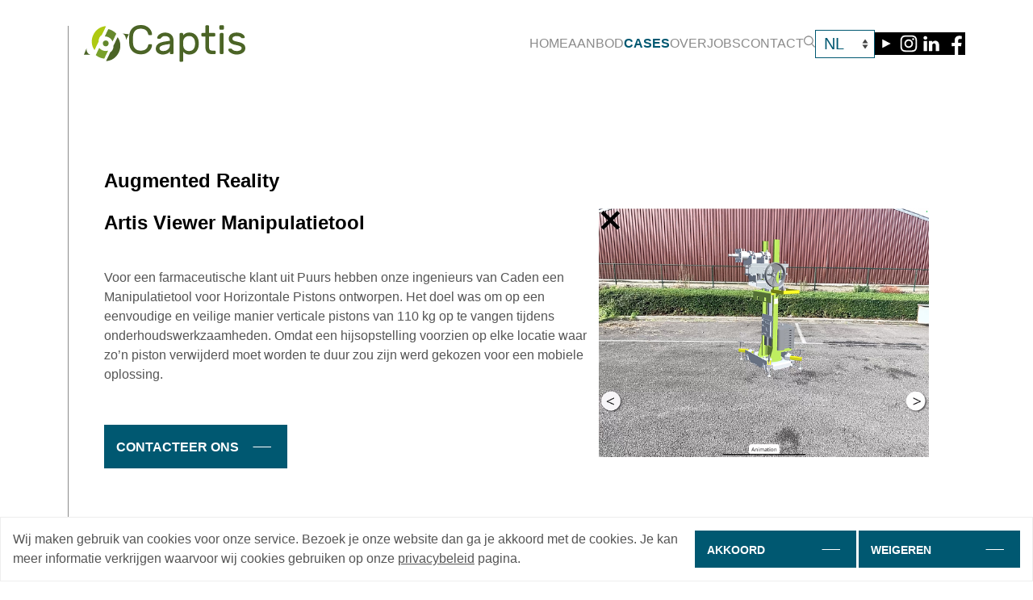

--- FILE ---
content_type: text/html; charset=utf-8
request_url: https://captis.pro/cases/27
body_size: 204353
content:
<!DOCTYPE html>
<html lang="nl">
<head>
  <meta name="viewport" content="width=device-width,initial-scale=1">
  <meta name="turbo-cache-control" content="no-preview">
  <link rel="apple-touch-icon" sizes="180x180" href="captis/apple-touch-icon.png">
  <link rel="icon" type="image/png" sizes="32x32" href="captis/favicon-32x32.png">
  <link rel="icon" type="image/png" sizes="16x16" href="captis/favicon-16x16.png">
  <link rel="manifest" href="captis/site.webmanifest">
  <link rel="mask-icon" href="captis/safari-pinned-tab.svg" color="#404f3a">
  <meta name="msapplication-TileColor" content="#404f3a">
  <meta name="theme-color" content="#ffffff">

  <meta name="csrf-param" content="authenticity_token" />
<meta name="csrf-token" content="XSsVxIyV11Sec7_4lFERMgHb2vpD5ZjreL3dslnbVNxW4u9VljuAxQhMj27HYRu2VQmAhoU-YUKJ6f_Be0cq1Q" />
  

  <link rel="stylesheet" href="/assets/website-5c39abb054841ba0094422ace771e9d347525f0cd79d59f293cb5119b4fb5c17.css" data-turbo-track="reload" />
  <script type="importmap" data-turbo-track="reload">{
  "imports": {
    "headmin": "/assets/headmin-a578f75c91aca1695412675e795b61bafba87f83e664c49cd8d2428a4fe1e50e.js",
    "@hotwired/turbo-rails": "/assets/turbo.min-dfd93b3092d1d0ff56557294538d069bdbb28977d3987cb39bc0dd892f32fc57.js",
    "@hotwired/stimulus": "/assets/stimulus.min-dd364f16ec9504dfb72672295637a1c8838773b01c0b441bd41008124c407894.js",
    "@hotwired/stimulus-loading": "/assets/stimulus-loading-3576ce92b149ad5d6959438c6f291e2426c86df3b874c525b30faad51b0d96b3.js",
    "admin": "/assets/admin-0fffc4f2224d14d78c8ab94a1303327b1ecf0786edda7fdc1252d1aa4c06ea68.js",
    "website": "/assets/website-8c12afa957dce231dda11046d62f0d3d03e228866f071b60df9340feb75a60c2.js",
    "redactorx": "/assets/redactorx-ee326aa9fbf2e19f178beff5e7c791e680b7243f900e30257e13fa574f7ccc09.js",
    "cookie_consent": "/assets/cookie_consent-e1800a3f2fbe4097d46bdf2a80538de2d08a3ff7d01b425329c8a63665f8e106.js",
    "gsap": "https://ga.jspm.io/npm:gsap@3.10.4/index.js",
    "gsap/ScrollTrigger": "https://ga.jspm.io/npm:gsap@3.10.4/ScrollTrigger.js",
    "venobox": "https://ga.jspm.io/npm:venobox@2.0.4/dist/venobox.min.js",
    "js-cookie": "https://ga.jspm.io/npm:js-cookie@3.0.5/dist/js.cookie.mjs",
    "admin/controllers/application": "/assets/admin/controllers/application-afd34633850dadec6e49d6f148d032cbb6b9c6d14500eac6baa2efc84af3dc3e.js",
    "admin/controllers/button_controller": "/assets/admin/controllers/button_controller-3dd658053e556e6fb88d9d0b6bdc2d3f629f6ad9f5a8fc02636f7cb077de1fa2.js",
    "admin/controllers/embed_controller": "/assets/admin/controllers/embed_controller-9ed3533192b9dc2ca7cd08b1ca41d5a91db86c44aeb72d9856f38782865e6be5.js",
    "admin/controllers": "/assets/admin/controllers/index-a0d3e947006cf1204efc0f5189410ec2183e14da92deeb848f8cf1b05b17440e.js",
    "admin/controllers/publish_controller": "/assets/admin/controllers/publish_controller-2c7c91c1849192f0f96431976dda149b0e76068498730dc46e56d5ef236c029d.js",
    "website/controllers/application": "/assets/website/controllers/application-2ca8529d9dcea8521d28bccc096e750f2dde9bf7d4175795115d6493007733c2.js",
    "website/controllers/floating_controller": "/assets/website/controllers/floating_controller-e43214e2cf4ab525516559162f5b8fa30be2309421ff63b33345f7e2eaa6a15a.js",
    "website/controllers/gdpr_controller": "/assets/website/controllers/gdpr_controller-79a82613168df943f82d48272bd42d6fee0166b7dfa02ff404294b81166ffa47.js",
    "website/controllers": "/assets/website/controllers/index-c04b5c3860b5c92251cb6b5338d00bfc479ce30a7aa985b23db7dfed7956e7ee.js",
    "website/controllers/lightbox_controller": "/assets/website/controllers/lightbox_controller-e6fa18f79fd2a6d2f7224329763ff23d3095503cbe347b6b4f12f25fee55468d.js",
    "website/controllers/loader_controller": "/assets/website/controllers/loader_controller-a47e4edaf9028c9b03249f1b7fb58744607caddcd813ec7bbe9a4e259ca4b53e.js",
    "website/controllers/map_controller": "/assets/website/controllers/map_controller-344403502f225578d5e23c55982996df77aec15cb540c7274cb988ceff6c2674.js",
    "website/controllers/menu_controller": "/assets/website/controllers/menu_controller-57370043b239f2b26c66ce960a2e97aeaff4465204a26d3cec8131cedeed02fa.js",
    "website/controllers/mobile_controller": "/assets/website/controllers/mobile_controller-a63524007f5d08de9bbefcca5581b45fb5bef466add0084ef92ee1e60f240326.js",
    "website/controllers/popup_notice_controller": "/assets/website/controllers/popup_notice_controller-a986e12d5b0f86c1bab044278fe19e34f4a9335a545329b85f40aaa28733a618.js"
  }
}</script>
<link rel="modulepreload" href="/assets/turbo.min-dfd93b3092d1d0ff56557294538d069bdbb28977d3987cb39bc0dd892f32fc57.js">
<link rel="modulepreload" href="/assets/stimulus.min-dd364f16ec9504dfb72672295637a1c8838773b01c0b441bd41008124c407894.js">
<link rel="modulepreload" href="/assets/stimulus-loading-3576ce92b149ad5d6959438c6f291e2426c86df3b874c525b30faad51b0d96b3.js">
<link rel="modulepreload" href="/assets/admin-0fffc4f2224d14d78c8ab94a1303327b1ecf0786edda7fdc1252d1aa4c06ea68.js">
<link rel="modulepreload" href="/assets/website-8c12afa957dce231dda11046d62f0d3d03e228866f071b60df9340feb75a60c2.js">
<script src="/assets/es-module-shims.min-4ca9b3dd5e434131e3bb4b0c1d7dff3bfd4035672a5086deec6f73979a49be73.js" async="async" data-turbo-track="reload"></script>
<script type="module">import "website"</script>

  <script type="application/ld+json">
  {
    "@context": "https://schema.org",
    "@type": "LocalBusiness",
    "@id": "https://captis.pro/",
    "name": "Captis",
    "image": "",
    "telephone": "+32(0)3 295 47 33",
    "address": {
      "@type": "PostalAddress",
      "streetAddress": "Veilingstraat 7 blok A havennummer 1421",
      "addressLocality": "Hoogstraten",
      "addressRegion": "",
      "postalCode": "B-2320",
      "addressCountry": "Belgium"
    },
    "geo": {
      "@type": "GeoCoordinates",
      "latitude": "51.3911809",
      "longitude": "4.7497018"
    }
  }
</script>

  <title>Artis Viewer Manipulatietool | Captis</title>
<meta name="description" content="Voor een farmaceutische klant uit Puurs hebben onze ingenieurs van Caden een Manipulatietool voor Horizontale Pistons ontworpen. Het doel was om op een eenvoudige en veilige manier verticale pistons van 110 kg op te vangen tijdens onderhoudswerkzaamheden. Omdat een hijsopstelling voorzien op elke">
<link rel="canonical" href="https://captis.pro/cases/27">
<link rel="image_src" href="https://captis.pro/rails/active_storage/representations/redirect/eyJfcmFpbHMiOnsibWVzc2FnZSI6IkJBaHBBaThDIiwiZXhwIjpudWxsLCJwdXIiOiJibG9iX2lkIn19--2a3b20a339441bade7fe0b37a058de2af4893637/eyJfcmFpbHMiOnsibWVzc2FnZSI6IkJBaDdDRG9MWm05eWJXRjBTU0lJYW5CbkJqb0dSVlE2RTNKbGMybDZaVjkwYjE5bWFXeHNXd2RwQXJBRWFRSjJBam9LYzJGMlpYSjdCam9NY1hWaGJHbDBlV2xWIiwiZXhwIjpudWxsLCJwdXIiOiJ2YXJpYXRpb24ifX0=--ad2d1ce673a9e1eab84974afef235ed6ca157eeb/CAD_3DCADWORKS_Open%20Graph.jpg">
<meta property="og:title" content="Artis Viewer Manipulatietool">
<meta property="og:description" content="Voor een farmaceutische klant uit Puurs hebben onze ingenieurs van Caden een Manipulatietool voor Horizontale Pistons ontworpen. Het doel was om op een eenvoudige en veilige manier verticale pistons van 110 kg op te vangen tijdens onderhoudswerkzaamheden. Omdat een hijsopstelling voorzien op elke">
<meta property="og:site_name" content="Captis">
<meta property="og:url" content="https://captis.pro/cases/27">
<meta property="og:image" content="https://captis.pro/rails/active_storage/representations/redirect/eyJfcmFpbHMiOnsibWVzc2FnZSI6IkJBaHBBaThDIiwiZXhwIjpudWxsLCJwdXIiOiJibG9iX2lkIn19--2a3b20a339441bade7fe0b37a058de2af4893637/eyJfcmFpbHMiOnsibWVzc2FnZSI6IkJBaDdDRG9MWm05eWJXRjBTU0lJYW5CbkJqb0dSVlE2RTNKbGMybDZaVjkwYjE5bWFXeHNXd2RwQXJBRWFRSjJBam9LYzJGMlpYSjdCam9NY1hWaGJHbDBlV2xWIiwiZXhwIjpudWxsLCJwdXIiOiJ2YXJpYXRpb24ifX0=--ad2d1ce673a9e1eab84974afef235ed6ca157eeb/CAD_3DCADWORKS_Open%20Graph.jpg">
    <!-- Google Tag Manager -->
  <script>(function (w, d, s, l, i) {
      w[l] = w[l] || [];
      w[l].push({
          'gtm.start':
              new Date().getTime(), event: 'gtm.js'
      });
      var f = d.getElementsByTagName(s)[0],
          j = d.createElement(s), dl = l != 'dataLayer' ? '&l=' + l : '';
      j.async = true;
      j.src =
          'https://www.googletagmanager.com/gtm.js?id=' + i + dl;
      f.parentNode.insertBefore(j, f);
  })(window, document, 'script', 'dataLayer', 'GTM-TWC32ZL');</script>
  <!-- End Google Tag Manager -->


  <script
    src="https://maps.googleapis.com/maps/api/js?key=AIzaSyDalow4NfpIyY5ax-1Cl5vMJCiKOST7CeI">
  </script>
</head>

<body class="captis">
    <!-- Google Tag Manager (noscript) -->
  <noscript>
    <iframe src="https://www.googletagmanager.com/ns.html?id=GTM-TWC32ZL"
            height="0" width="0" style="display:none;visibility:hidden"></iframe>
  </noscript>
  <!-- End Google Tag Manager (noscript) -->

  <div class="content" data-controller="loader">
    
<header class="header collapsed" data-controller="mobile floating">
  <div class="gdpr__cookie_consent js-gdpr__cookie_consent" data-controller="gdpr">
  <div class="gdpr__cookie_consent__text">
    <div class="redactor">
      Wij maken gebruik van cookies voor onze service. Bezoek je onze website dan ga je akkoord met de cookies.
      Je kan meer informatie verkrijgen waarvoor wij cookies gebruiken op onze <a href="/privacybeleid" target="_blank" rel="noopener">privacybeleid</a> pagina.
    </div>
  </div>
  <div class="gdpr-buttons">
    <button class="gdpr__cookie_consent__buttons__ok js-gdpr__cookie_consent__buttons__ok button button-primary"><span>Akkoord</span><em></em></button>
    <button class="gdpr__cookie_consent__buttons__ko js-gdpr__cookie_consent__buttons__ko button button-primary"><span>Weigeren</span><em></em></button>
  </div>
</div>
  <div class="container">
    <nav class="header-nav">
      <div class="header-nav-brand">
        <a title="Home" href="/">
          <svg xmlns="http://www.w3.org/2000/svg" width="57" height="44" viewBox="0 0 57 44" fill="none">
<path d="M52.7883 17.7946L56.7249 10.2437L48.8303 9.27783C54.0565 12.1664 52.7883 17.7946 52.7883 17.7946Z" fill="#4B6426"></path>
<path d="M3.22457 28.0459L0 35.9274L7.95055 36.1614C2.48114 33.7662 3.22457 28.0459 3.22457 28.0459Z" fill="#4B6426"></path>
<path d="M18.5763 19.3489C18.4489 17.8391 18.6883 16.2433 19.4731 14.6237C20.2334 13.0548 21.3282 11.8541 22.6148 11.0102L27.9469 0C21.4203 0.181061 15.1852 4.00788 11.8916 10.8076C8.59877 17.6074 9.46801 24.9004 13.3409 30.1612L18.5763 19.3489Z" fill="#AEC911"></path>
<path d="M37.2464 24.6511C37.3737 26.161 37.1344 27.7567 36.3495 29.3763C35.59 30.9453 34.4944 32.1459 33.2078 32.9899L27.8757 44C34.4024 43.819 40.6374 39.9921 43.9303 33.1924C47.2231 26.3919 46.3539 19.0996 42.4818 13.8389L37.2464 24.6511Z" fill="#4B6426"></path>
<path d="M22.9041 30.2364C21.4464 29.5306 20.2427 28.534 19.3021 27.3701L14.8976 36.4653C16.0584 37.4604 17.3488 38.3419 18.7865 39.0385L18.9032 39.0953C20.5181 39.8771 22.1906 40.3988 23.8693 40.6727C24.4685 40.7686 25.07 40.8215 25.6738 40.8568L30.5355 30.8164C28.1664 31.6312 25.4482 31.4685 23.0208 30.2932L22.9041 30.2364Z" fill="#79A12C"></path>
<path d="M26.2906 12.9434C27.8473 12.9134 29.4393 13.2518 30.9269 13.9722L31.0389 14.0266C33.451 15.1951 35.2393 17.1077 36.071 19.3787L40.8346 9.54157C39.2956 7.78697 37.389 6.3124 35.1595 5.23217L35.0429 5.1754C33.6412 4.49642 32.1974 4.03533 30.7473 3.74072L26.2906 12.9434Z" fill="#66892D"></path>
<path d="M31.1939 21.2257C31.4785 23.2511 30.0676 25.1239 28.0422 25.4085C26.0168 25.6931 24.144 24.2822 23.8594 22.2568C23.5747 20.2314 24.9856 18.3594 27.0111 18.0748C29.0373 17.7894 30.9092 19.2003 31.1939 21.2257Z" fill="#63882D"></path>
</svg>

            <svg xmlns="http://www.w3.org/2000/svg" fill="none" height="46" viewBox="0 0 144 46" width="144" class="header-nav-brand-name"><g fill="#4b6426"><path d="m4.86088 13.9007c-.06726 1.5113-.10089 2.9217-.10089 4.2313 0 1.3095.03363 2.72.10089 4.2313.10089 2.7873.94953 5.0463 2.54394 6.7753 1.59441 1.7309 3.88708 2.5934 6.87618 2.5934 1.6122 0 2.9712-.2018 4.0809-.6054 1.1078-.4035 2.0217-.9238 2.7438-1.5608.722-.6369 1.2759-1.3669 1.6617-2.1898.3857-.8229.6804-1.6538.8822-2.4925.0673-.3699.2354-.6469.5045-.8308.269-.184.536-.277.8071-.277h2.3164c.3027 0 .5618.1088.7814.3264.2176.2196.3264.4787.3264.7814-.0336 1.1078-.3205 2.3165-.8566 3.626-.538 1.3096-1.3689 2.5439-2.4945 3.7032-1.1255 1.1592-2.5676 2.1245-4.3302 2.896-1.7625.7715-3.9049 1.1592-6.4231 1.1592-2.182 0-4.1305-.3442-5.84357-1.0326-1.71311-.6884-3.18091-1.6379-4.40738-2.8466-1.22648-1.2087-2.17402-2.6448-2.8466-4.3065-.672584-1.6617-1.040527-3.4836-1.1077847-5.4657-.1008871-2.987-.1008871-5.9761 0-8.9651.0672577-1.9465.4352007-3.76051 1.1077847-5.43998.6706-1.67749 1.62012-3.12157 2.8466-4.33222 1.22647-1.20866 2.69427-2.15621 4.40738-2.8466 1.71307-.688403 3.65967-1.0326 5.84357-1.0326 2.5182 0 4.6586.385742 6.4231 1.15921 1.7626.77347 3.2066 1.73684 4.3302 2.89606 1.1256 1.15723 1.9565 2.39161 2.4945 3.70116.5361 1.30955.823 2.51827.8566 3.62597 0 .3027-.1088.5618-.3264.7814-.2196.2196-.4787.3284-.7814.3284h-2.3164c-.2691 0-.5381-.093-.8071-.2769-.2691-.184-.4372-.461-.5045-.8309-.2018-.8387-.4965-1.66958-.8822-2.4925-.3858-.82292-.9397-1.55286-1.6617-2.18983-.7221-.63697-1.636-1.15922-2.7438-1.56079-1.1097-.40354-2.4687-.60532-4.0809-.60532-2.9891 0-5.27979.86446-6.87618 2.59339s-2.44305 3.98605-2.54394 6.77135z"></path><path d="m42.3018 32.1851c1.2087 0 2.3165-.1839 3.3253-.5538 1.0069-.37 1.8714-.8823 2.5934-1.5351.7221-.6548 1.276-1.4362 1.6617-2.3422s.5796-1.9148.5796-3.0226v-1.2601l-5.9444.9574c-2.1147.3363-3.7942.8744-5.0365 1.6122-1.2423.7379-1.8634 1.6953-1.8634 2.8704 0 .3699.0831.7378.2512 1.1078.1682.3699.4352.722.8051 1.0583.37.3363.8487.6033 1.4362.8051s1.3175.3026 2.1918.3026zm-9.2677-2.7694c0-1.3432.269-2.5182.8051-3.5251s1.2759-1.8635 2.2155-2.5697c.9397-.7042 2.0415-1.2759 3.2996-1.7131 1.2582-.4352 2.5934-.7715 4.0039-1.0069l7.1016-1.1592v-.6548c0-1.7131-.5638-2.9969-1.6874-3.8534-1.1255-.8566-2.5261-1.2839-4.2056-1.2839-1.4777 0-2.5934.2691-3.349.8051-.7557.5381-1.4026 1.1751-1.9386 1.9149-.2018.2691-.4194.453-.6548.5539s-.5539.1504-.9575.1504h-1.5113c-.3699 0-.6963-.1346-.9831-.4036-.2849-.269-.4115-.5875-.3779-.9574.0673-.7379.3601-1.4936.8823-2.267.5203-.7715 1.2265-1.4599 2.1167-2.0653.8901-.6033 1.9148-1.0998 3.0721-1.48557 1.1572-.38574 2.3916-.5796 3.7031-.5796 1.5113 0 2.9119.21958 4.2056.65478 1.2918.43719 2.3996 1.07419 3.3234 1.91489s1.6458 1.8812 2.1661 3.1235c.5202 1.2423.7813 2.6706.7813 4.2808v15.3625c0 .37-.1345.6885-.4035.9575s-.5875.4035-.9574.4035h-1.8635c-.3699 0-.6884-.1345-.9574-.4035-.2691-.269-.4036-.5875-.4036-.9575v-2.0652c-.3026.637-.7734 1.2008-1.4104 1.6874-.639.4866-1.3689.8981-2.1918 1.2344-.823.3363-1.6795.5875-2.5697.7557-.8902.1681-1.721.2512-2.4925.2512-1.3095 0-2.5103-.186-3.6003-.5539-1.0919-.3699-2.0157-.8645-2.7714-1.4856-.7557-.6212-1.3432-1.3669-1.7626-2.2413-.4174-.8724-.627-1.812-.627-2.8189z"></path><path d="m66.9815 20.7508c-.0336.5044-.0494 1.1671-.0494 1.99s.0158 1.4856.0494 1.9901c.1009 2.3837.813 4.2234 2.1404 5.5151 1.3254 1.2937 3.0484 1.9386 5.163 1.9386 2.2156 0 3.9623-.7042 5.2383-2.1166 1.2759-1.4105 1.9801-3.3234 2.1166-5.7427.0336-.9396.0336-1.8792 0-2.8209-.1345-2.4173-.8407-4.3322-2.1166-5.7426-1.276-1.4104-3.0227-2.1167-5.2383-2.1167-2.083 0-3.7941.639-5.1373 1.9149-1.3432 1.2799-2.0652 3.0088-2.1661 5.1908zm7.8079 15.766c-2.083 0-3.7447-.362-4.987-1.082-1.2423-.722-2.1819-1.5015-2.8209-2.3422v11.1312c0 .3699-.1345.6884-.4035.9575-.2691.269-.5876.4035-.9575.4035h-1.8634c-.3699 0-.6884-.1345-.9575-.4035-.269-.2691-.4015-.5876-.4015-.9575v-33.0435c0-.3699.1345-.6884.4015-.9574.2691-.26903.5876-.40355.9575-.40355h1.8634c.3699 0 .6884.13452.9575.40355.269.269.4035.5875.4035.9574v1.5608c.6726-.906 1.6281-1.7032 2.8723-2.3916 1.2403-.6884 2.8862-1.03261 4.9356-1.03261 1.5786 0 3.0484.27695 4.4074.83081 1.359.5539 2.5439 1.3531 3.5508 2.3916 1.0069 1.0425 1.814 2.3007 2.4173 3.7784.6053 1.4777.9575 3.1393 1.0583 4.987.0337.5044.0495 1.0504.0495 1.6359 0 .5875-.0178 1.1335-.0495 1.6379-.1008 1.8477-.453 3.5093-1.0583 4.987s-1.4104 2.7279-2.4173 3.7526-2.1918 1.814-3.5508 2.3679-2.8288.8308-4.4074.8308z"></path><path d="m99.0677 27.1982c0 .639.0593 1.2344.176 1.7883s.3264 1.0326.6291 1.4362c.3002.4035.7302.7141 1.2842.9317s1.268.3264 2.14.3264h2.671c.369 0 .688.1345.957.4035.269.2691.404.5875.404.9575v1.6122c0 .3699-.135.6884-.404.9574-.269.2691-.588.4036-.957.4036h-3.173c-2.9222 0-5.0369-.7557-6.3464-2.267-1.3096-1.5113-1.9644-3.6933-1.9644-6.5478v-13.0461h-3.7268c-.37 0-.6885-.1345-.9575-.4035-.269-.2691-.4035-.5875-.4035-.9575v-1.6122c0-.3699.1345-.6884.4035-.9574.269-.26905.5875-.40357.9575-.40357h3.7268v-8.20944c0-.36992.1345-.688402.4036-.957434.269-.269032.5875-.403544.9574-.403544h1.8635c.3699 0 .6884.134512.9574.403544s.4035.587514.4035.957434v8.20944h6.3974c.37 0 .688.13452.958.40357.269.269.403.5875.403.9574v1.6122c0 .37-.134.6884-.403.9575-.27.269-.588.4035-.958.4035h-6.3993z"></path><path d="m116.948 34.654c0 .3699-.134.6884-.403.9574s-.588.4036-.958.4036h-1.863c-.37 0-.688-.1346-.957-.4036s-.404-.5875-.404-.9574v-23.4731c0-.3679.135-.6864.404-.9574.269-.26906.587-.40359.957-.40359h1.863c.37 0 .689.13453.958.40359.269.269.403.5875.403.9574zm.505-30.17121c0 .36992-.135.68841-.404.95744-.269.26904-.587.40355-.957.40355h-2.87c-.37 0-.689-.13451-.958-.40355-.269-.26903-.403-.58752-.403-.95744v-2.87034c0-.36992.134-.688397.403-.957429s.588-.403556.958-.403556h2.87c.37 0 .688.134524.957.403556s.404.587509.404.957429z"></path><path d="m139.413 28.7609c0-.637-.176-1.1671-.529-1.5865-.352-.4194-.882-.7814-1.586-1.0821-.706-.3027-1.604-.5875-2.694-.8565-1.092-.2691-2.36-.5539-3.804-.8566-2.72-.5717-4.627-1.5192-5.717-2.8466-1.092-1.3274-1.638-2.8782-1.638-4.6586 0-1.0069.201-1.9643.605-2.8703s1.007-1.7131 1.814-2.4174c.805-.7042 1.822-1.2601 3.048-1.66164 1.225-.40355 2.661-.60532 4.307-.60532s3.08.18594 4.306.55388c1.225.36988 2.257.83878 3.098 1.41048.839.5717 1.478 1.1829 1.915 1.8397.435.6547.673 1.2838.706 1.8891.034.3699-.093.6884-.378.9575-.286.269-.613.4035-.983.4035h-1.661c-.202 0-.445-.0415-.73-.1246-.287-.0831-.546-.277-.782-.5796-.437-.5717-1.084-1.0485-1.938-1.4362-.857-.3857-2.04-.5796-3.551-.5796-1.545 0-2.795.2849-3.753.8566-.957.5717-1.436 1.359-1.436 2.3679 0 .6389.135 1.1513.404 1.537.269.3877.704.722 1.309 1.0069.606.2868 1.403.546 2.392.7814.991.2354 2.223.5222 3.703.8565 1.545.3363 2.837.7636 3.879 1.2839 1.041.5202 1.879 1.1077 2.518 1.7625.637.6548 1.092 1.3768 1.359 2.1661.269.7893.404 1.6202.404 2.4925 0 1.0069-.243 1.9822-.73 2.9218s-1.183 1.7626-2.091 2.4688c-.906.7062-2.006 1.2759-3.3 1.7131-1.293.4352-2.761.6547-4.407.6547s-3.106-.2017-4.382-.6033c-1.275-.4036-2.367-.8981-3.273-1.4856s-1.605-1.2245-2.091-1.9149c-.487-.6884-.748-1.3353-.782-1.9386-.033-.3699.083-.6884.352-.9574.269-.2691.606-.4036 1.009-.4036h1.814c.202 0 .435.0257.704.0752.269.0494.521.2433.756.5796.538.7398 1.276 1.3095 2.216 1.7131.939.4035 2.166.6033 3.677.6033.738 0 1.468-.0831 2.19-.2512s1.359-.4035 1.915-.7062c.554-.3027.999-.6627 1.335-1.0821.332-.4253.501-.8882.501-1.3906z"></path></g></svg>

</a>      </div>

      <div class="header-nav-mobile">
        <div class="header-nav-mobile-open" data-action="click->mobile#open">
          <svg xmlns="http://www.w3.org/2000/svg" viewBox="0 0 26 13" height="13"><rect height="1" width="26"></rect><rect height="1" width="26" y="6"></rect><rect height="1" width="26" y="12"></rect></svg>

        </div>
        <div class="header-nav-mobile-close" data-action="click->mobile#close">
          <svg xmlns="http://www.w3.org/2000/svg" viewBox="0 0 12 12" height="13"><path d="m1 12a1 1 0 0 1 -.71-.29 1 1 0 0 1 0-1.42l10-10a1 1 0 1 1 1.42 1.42l-10 10a1 1 0 0 1 -.71.29z"></path><path d="m11 12a1 1 0 0 1 -.71-.29l-10-10a1 1 0 0 1 1.42-1.42l10 10a1 1 0 0 1 0 1.42 1 1 0 0 1 -.71.29z"></path></svg>

        </div>
      </div>
      <div class="header-nav-wrapper">
        <ul class="header-nav-menu" data-mobile-target="link">
            <li class="header-nav-menu-link ">
                <a title="Home" class="" href="/">Home</a>
            </li>
            <li class="header-nav-menu-link ">
                <a title="Aanbod" class="" href="/aanbod">Aanbod</a>
            </li>
            <li class="header-nav-menu-link active">
                <a title="Cases" class="" href="/cases">Cases</a>
            </li>
            <li class="header-nav-menu-link ">
                <a title="Over" class="" href="/over">Over</a>
            </li>
            <li class="header-nav-menu-link ">
                <a title="Jobs" class="" href="/jobs">Jobs</a>
            </li>
            <li class="header-nav-menu-link ">
                <a title="Contact" class="" href="/contact">Contact</a>
            </li>
          <li class="header-nav-menu-link">
            <a title="Zoeken" href="/search">
              <svg xmlns="http://www.w3.org/2000/svg" fill="none" viewBox="0 0 14 15" width="14"><path d="m13.0849 14.8752c-1.1426-1.2665-2.2843-2.534-3.42505-3.8025-.12568-.1404-.20086-.1552-.36124-.0365-3.58625 2.6526-8.540294.5597-9.2277737-3.89269-.5140683-3.32878 1.8275737-6.419042 5.1499237-6.798266.06155-.007045.12092-.033112.18137-.050322h.96032c.08214.01872.16337.045994.2466.055052.77279.084439 1.49517.327493 2.16824.716376 3.26891 1.88818 3.82581 5.99453 1.85971 8.92728-.1415.21137-.1148.30677.0477.46917 1.0696 1.0688 2.1253 2.1515 3.1957 3.2193.1611.161.1579.2427 0 .4008-.2537.2531-.5502.4695-.7309.7923zm-2.6167-8.62208c-.0012-2.55876-2.04201-4.63142-4.5702-4.64168-2.52639-.01007-4.59678 2.08795-4.5931 4.65456.00358 2.55312 2.05916 4.6397 4.57322 4.6419 2.53812.0024 4.59128-2.07972 4.59008-4.65478z" fill="#000000"></path></svg>

</a>          </li>
          <li>
            <div class="header-language-switcher">
  <select name="" id="" onchange="window.location.href=this.value">
        <option value="/en/cases/27" >EN</option>
        <option value="/cases/27" selected>NL</option>
  </select>
</div>

          </li>
        </ul>

          <ul class="layout-socials">
      <li class="layout-social">
        <a title="Bezoek onze Youtube pagina" target="_blank" rel="noopener noreferrer" href="https://www.youtube.com/@3dcadworks739">
          <svg xmlns="http://www.w3.org/2000/svg" fill="none" height="28" viewBox="0 0 116 116" width="28"><path d="m114.962 0c-38.3115.0270722-76.6232.0225603-114.934928.0225603 0 38.1899397.0045123 76.3797397-.027072 114.5694397 0 1.142.26621 1.408 1.40776 1.408 38.18984-.032 76.37984-.027 114.56924-.027 0-38.3118-.004-76.6235.023-114.93072 0-.848263-.19-1.04228-1.038-1.04228zm-76.5736 80.409c0-15.007 0-29.7704 0-44.8226 14.3844 7.4945 28.6289 14.9168 43.1351 22.4745-14.4881 7.5126-28.7236 14.8852-43.1351 22.3481z" fill="#000"></path></svg>

</a>      </li>
      <li class="layout-social">
        <a title="Bezoek onze Instagram pagina" target="_blank" rel="noopener noreferrer" href="https://www.instagram.com/captis.be/">
          <svg xmlns="http://www.w3.org/2000/svg" fill="none" height="28" viewBox="0 0 116 116" width="28"><g fill="#000"><path d="m115.783 57.7682c0-14.9188.005-29.8376-.004-44.7564 0-.1844-.005-.3643-.014-.5442v-12.4676h-115.733996v12.0043c-.0134931.2429-.02248813.4903-.02248813.7376-.00899536 30.139-.01349305 60.2735 0 90.4121 0 .234.00899533.468.01799073.702v11.851h11.2756934c.4093.041.8231.059 1.2459.063 30.0535.018 60.1025.023 90.1559-.004.454 0 .9-.023 1.336-.059h11.73v-12.463c.009-.238.013-.476.013-.719 0-14.9191 0-29.8379 0-44.7568zm-15.508 19.0882c-.189 4.4752-1.2455 8.8245-3.7057 12.6925-4.2053 6.6206-10.4346 9.8679-18.0672 10.5201-12.1932 1.043-24.4179.499-36.6291.423-2.5637-.014-5.1184-.374-7.6551-.8683-9.7645-1.9025-16.6864-9.0853-18.2696-18.9532-.6072-3.7826-.6656-7.5966-.7241-11.4062-.0585-3.7735-.0135-7.5471-.0135-11.3161-.036-6.1754-.108-12.3507.2474-18.517.2743-4.808 1.2773-9.4271 3.9624-13.529 4.1514-6.3373 10.2412-9.3777 17.604-10.1963 8.4646-.9445 16.9607-.4363 25.4433-.5307 5.4827-.063 10.9654-.0945 16.4391.5127 12.0133 1.3313 20.2306 9.5306 21.1611 21.5934 1.012 13.1782.761 26.3834.207 39.5751z"></path><path d="m92.3867 37.3535c-.8726-6.9624-4.6642-11.5816-11.0464-13.3446-1.8215-.5038-3.6836-.7871-5.5726-.8681-10.6685-.4498-21.337-.3013-32.01-.1619-2.1814.027-4.3628.1439-6.5351.4363-7.2323.976-11.7795 4.9744-13.4346 11.9143-.3598 1.4978-.5577 3.027-.6477 4.5742-.3463 5.9954-.2249 11.9953-.3058 18.4765.1709 6.3687-.2744 13.2411.5982 20.0641.8455 6.5981 4.1198 11.3342 10.7629 13.2907 1.5697.4632 3.1754.7601 4.7991.841 11.5635.5892 23.136.3644 34.7041.189 1.6236-.027 3.2563-.18 4.862-.4048 6.6026-.9311 11.2937-4.2324 13.1782-10.8889.5262-1.8621.8231-3.7646.904-5.6941.4498-10.5381.3014-21.0806.1709-31.6232-.0314-2.2713-.1439-4.5382-.4272-6.8005zm-34.7267 42.4671c-11.9548-.009-21.7058-9.8859-21.6923-21.9622.0135-12.1887 9.796-21.9127 22.0207-21.8857 12.0628.027 21.8452 9.8139 21.8182 21.8273-.0314 12.3866-9.7285 22.0296-22.1466 22.0206zm22.9967-39.6426c-2.874-.018-5.0869-2.2893-5.0509-5.1858.0315-2.7931 2.2938-5.0464 5.0824-5.0644 2.7975-.018 5.1588 2.3478 5.1543 5.1589-.0045 2.8335-2.3253 5.1093-5.1858 5.0913z"></path><path d="m57.9566 43.6633c-7.889-.0405-14.2397 6.2338-14.2937 14.1272-.0539 7.8934 6.1799 14.2352 14.0868 14.3296 7.8664.0945 14.2891-6.1978 14.3611-14.0642.081-7.9564-6.2113-14.3521-14.1542-14.3926z"></path></g></svg>

</a>      </li>
      <li class="layout-social">
        <a title="Bezoek onze LinkedIn pagina" target="_blank" rel="noopener noreferrer" href="https://www.linkedin.com/company/captisbe/">
          <svg xmlns="http://www.w3.org/2000/svg" fill="none" height="28" viewBox="0 0 28 28" width="28"><path d="m27.9892 14.0621c0 4.4974-.0055 8.9949.0106 13.4923 0 .3709-.0732.446-.4456.4452-9.0364-.0126-18.07282-.0126-27.109227 0-.370517 0-.44594413-.0732-.44521188-.4452.01269228-9.0364.01269228-18.07278 0-27.109188 0-.3705163.07323038-.44593899.44521188-.44520674 9.036407.01293634 18.072827.01293634 27.109227 0 .3709 0 .447.07322624.4456.44557374-.0161 4.538831-.0106 9.077661-.0106 13.616521zm-12.8143-1.589c0-.521-.0261-.8663.0065-1.206.0396-.409-.1098-.5408-.5169-.5316-1.0556.0238-2.1122.019-3.1681 0-.3617-.0059-.5071.0834-.506.4833.0078 3.8516.0017 7.7031-.0183 11.5544 0 .3808.1098.5005.4917.4917 1.0142-.023 2.0309-.0424 3.0432.0063.554.0267.6902-.1348.6818-.6825-.033-2.1945-.0249-4.3898-.0066-6.5847.0095-1.1745.9087-2.1393 2.0089-2.2187 1.2932-.0938 2.0019.499 2.2447 1.8581.0683.3867.1018.7788.1 1.1715-.0041 1.9672.0117 3.9348-.0121 5.9016-.0052.4393.1186.5627.5536.5492 1.0551-.0311 2.1121-.0227 3.168-.0033.3496.0066.4701-.1033.4639-.4555-.044-2.5874.086-5.1773-.0809-7.7618-.2058-3.1812-2.7577-5.12315-5.8313-4.4616-1.0789.2347-1.8907.8648-2.6229 1.8896zm-6.45955 4.5077c0-1.9038-.01063-3.8077.0084-5.7115.0044-.3995-.09812-.5433-.51257-.5331-1.05517.026-2.11143.0216-3.16696 0-.37162-.007-.50745.104-.50635.4895.01098 3.8502.01098 7.7004 0 11.5508 0 .3771.11387.4991.49537.4903 1.0343-.0238 2.07043-.0312 3.10436.0025.45509.015.59898-.0981.59166-.5759-.03185-1.9035-.01466-3.808-.01466-5.7126zm-2.0342-12.23913c-1.38175-.00366-2.37174.89004-2.3798 2.14658-.00805 1.25653.99293 2.19417 2.34319 2.18685s2.32123-.88968 2.33074-2.12058c.00879-1.30047-.93213-2.20956-2.29484-2.21285z" fill="#000"></path></svg>

</a>      </li>
      <li class="layout-social">
        <a title="Bezoek onze Facebook pagina" target="_blank" rel="noopener noreferrer" href="https://www.facebook.com/Captis.be">
          <svg xmlns="http://www.w3.org/2000/svg" fill="none" height="28" viewBox="0 0 117 116" width="28"><path d="m0 0v9.69149h.00448441c.06726459 32.20421.04484309 64.40841.04035879 96.61251h-.0448432v9.692h5.06726 38.26014 19.3049c-.0224-.489-.0583-.978-.0583-1.468-.0045-14.034-.0135-28.0737.0224-42.1086.0045-1.0936-.2959-1.3915-1.3946-1.3737-4.2242.0623-8.4484-.0133-12.6727.0534-1.0403.0133-1.2511-.3023-1.2376-1.2715.0493-5.0191.0448-10.0382.0045-15.0529-.009-.8625.1928-1.1559 1.1166-1.147 4.3363.0489 8.6771 0 13.0179.04.8969.0089 1.1704-.2356 1.1614-1.1425-.0269-4.6768-.1435-9.3625.0718-14.0349.2915-6.2417 2.3587-11.7987 7.3273-15.9731 3.1301-2.6319 6.8072-4.0856 10.8476-4.5791 5.2018-.6357 10.408-.3023 15.6009.169 2.3318.2089 2.3273.2489 2.3273 2.6407 0 4.0011-.0314 7.9977.0224 11.9988.0135.9158-.2825 1.1114-1.1524 1.1158-3.2332.0222-6.4619-.12-9.6996.1245-5.2107.3912-7.0179 2.9297-7.1838 7.3086-.148 3.8455-.0269 7.6954-.0763 11.5453-.0134.9292.5516.8047 1.1166.8047h14.9597c1.4484 0 1.4574.0044 1.2645 1.4404-.6636 4.9658-1.3722 9.9227-1.9551 14.8973-.1166 1.0092-.5157 1.1025-1.3498 1.0981-4.2646-.0311-8.5247.0178-12.7892-.04-1.0225-.0134-1.2556.2845-1.2512 1.267.027 14.5639.0135 29.1277.009 43.6917h2.9327 28.3587 5.027v-4.984c0-1.569 0-3.138 0-4.707 0-32.2047 0-64.4089 0-96.61307 0-1.55597 0-3.1075 0-4.66347v-5.02356852h-117z" fill="#000"></path></svg>

</a>      </li>
  </ul>

      </div>
    </nav>
  </div>
</header>
<div class="header-mobile-brand">
  <svg xmlns="http://www.w3.org/2000/svg" enable-background="new 0 0 1300 400" viewBox="42 100 1200 220" width="600"><path d="m660.4 204.2c4.7-4.6 9-8.8 13.2-13 6.6-6.6 13-13.2 19.6-19.7 5.7-5.7 12.7-5.6 18.5.1 9.9 9.9 20 20 29.9 29.9.7.7 1.3 1.8 2.6 2 .6-1.1.3-2.3.3-3.3 0-23.4 0-46.7 0-70.1 0-9.2 9.2-15.1 17.3-11 4.9 2.5 6.8 6.7 6.9 11.9v35.4 65.5c0 7.6-4 12.5-10.9 13.4-4.2.6-7.6-1.1-10.6-4.1-14.1-14.2-28.4-28.5-42.4-42.7-2-2-3.1-1.8-4.9.1-14 14.2-28.2 28.4-42.3 42.5-4.8 4.8-10.7 5.7-15.7 2.6-3.7-2.3-5.7-5.6-5.7-9.9 0-34.6-.1-69.4 0-104 0-6.8 5.4-11.8 12.1-11.8s11.9 5.1 12 12c.1 15.8 0 31.4 0 47.2.1 8.9.1 17.6.1 27z" fill="#adc911"></path><path d="m145.3 182c0-16.6 0-33.1 0-49.7 0-7.1 5.1-12.3 12.2-12.3 14.8-.1 29.5-.2 44.3 0 29.3.5 52.7 21.3 56.8 50.3 2.3 15.9.3 31-7.8 45-10.4 17.8-26.3 27.2-46.9 28-15.5.5-30.9.2-46.4.1-7.9 0-12.1-4.5-12.1-12.4-.1-16.2-.1-32.6-.1-49zm24-.1c0 12.2.1 24.5-.1 36.7 0 2.5.4 3.5 3.2 3.3 9.5-.4 19.2.2 28.7-.5 10.2-.8 18.6-4.8 25.1-12.8 8-9.8 10.3-21.4 8.8-33.7-2.7-20.8-17.7-33.3-36.7-32.9-8.7.2-17.3.1-26 0-2.5 0-3.2.7-3.1 3.1.2 12.3.1 24.6.1 36.8z" fill="#adc911"></path><path d="m954.2 121.2c8 0 15.9-.1 23.9 0 16 .4 29.1 9.9 34.7 25.2 5.6 15 1.9 32-9.2 42.4-2.8 2.6-5.8 4.6-9.2 6-1.8.7-1.7 1.4-.6 2.9 6.8 8.1 13.5 16.4 20.3 24.5 2.6 3.1 4.3 6.6 3.9 10.7-.5 4.6-3.1 7.9-7.4 9.4-4.6 1.6-9 .8-12.7-2.5-3.2-2.9-5.2-6.7-7.6-10-6.7-9.3-13.1-18.6-19.7-28.1-1-1.5-2.2-2.2-4-2.2-7.4.1-14.9.1-22.2 0-2.3 0-2.8.7-2.8 2.8.1 9.5 0 19.2.1 28.7 0 5.4-2.4 9.1-7.3 11.1-4.7 1.8-9.2 1.3-13.2-2.4-2.7-2.5-3.2-5.6-3.2-9 0-21.7 0-43.4 0-65 0-10.9 0-21.8 0-32.7 0-7.7 4.1-11.8 11.9-11.8 8-.1 16.2-.1 24.3 0 0-.1 0 0 0 0zm6.9 21.5c-5.5 0-11.2.1-16.7 0-2 0-3 .4-2.9 2.7.1 10.4.1 21 0 31.4 0 1.9.6 2.5 2.5 2.5 10.7-.1 21.2 0 31.9-.1 5.3-.1 9.9-2 13.1-6.5 4.7-6.5 5.4-13.5 2-20.7-3.1-6.7-8.7-9.5-16.1-9.3-4.4.1-9.1 0-13.8 0z" fill="#adc911"></path><path d="m778.9 182.4c-.4-39.4 30-62.4 62.9-62.2 30.8.1 62.1 21.5 62.3 61.8.1 35.8-25.9 61.4-62.3 61.6-37-.1-62.7-25.1-62.9-61.2zm102.5 0c0-23.3-16.8-40.2-40.2-40.2-22.8 0-39.6 17-39.6 40 0 22.8 17.1 40.2 39.6 40.1 23.1-.1 40.1-17.1 40.2-39.9z" fill="#adc911"></path><path d="m1055.4 175c4-3.8 8-7.4 11.7-11.2 12.8-13.1 25.5-26.3 38.4-39.3 6-6.1 12.4-6 18.2.2 3.7 3.9 4.2 9 .8 13.2-6.5 7.9-13.5 15.2-20.9 22.2-4.6 4.5-9 9.2-13.5 13.9-1.3 1.3.2 2 .8 2.8 7.3 8.8 14.5 17.6 21.8 26.4 5.7 7 11.6 13.9 17.3 20.9 3.9 4.8 4.3 9.5 1.5 13.6-3.1 4.5-9.6 6.7-14.9 5.1-2.3-.7-3.9-2.2-5.3-4-12.5-15.9-25-31.7-37.4-47.5-1.5-1.9-2.4-1.9-3.9-.1-4.2 4.9-8.6 9.7-13 14.4-1.1 1.2-1.5 2.5-1.5 4.1.1 7.3.1 14.6 0 21.9 0 6.9-4.5 11.2-11.6 11.2s-11.9-4.2-11.9-11c-.1-33.4-.1-66.8 0-100.3 0-6.9 5.3-11.8 12.2-11.6 7 .1 11.3 4.7 11.4 11.9-.2 14.5-.2 28.9-.2 43.2z" fill="#adc911"></path><path d="m92.7 168c19.3-.9 31.6 10.7 36 21.4 7.9 19.1-1.4 41.4-21.3 49.5-15 6-30.2 6.8-45.3-.2-6.4-3-11.3-7.5-15.3-13.2-4.1-6-3.5-12.2 1.8-16.1 5.3-4 12.5-3.3 16.8 2.3 4.3 5.4 9.8 8.4 16.5 9.3 5.2.7 10.2.1 15.2-1.7 10.8-4.2 12-15.7 9.1-22.6-2.6-6.4-8.5-8-14.6-8.7-7.2-.8-14.3.1-21.5.7-5.5.5-9.7-1.8-11.9-6.5-2-4.6-.9-9.9 3-13.5 8.4-7.8 16.8-15.5 25.2-23.3.7-.6 1.7-1.1 1.9-2.4-1-.7-2.2-.4-3.3-.4-8.4 0-16.7 0-25.1 0-4.6 0-8.5-1.5-10.6-6.1-1.9-4.4-1.4-8.6 1.4-12.5 1.9-2.7 4.7-4 8-4 18.5 0 37.1-.1 55.7 0 5 0 8.7 2.7 10.6 7.3 1.9 4.9.8 9.4-2.9 13-5.5 5.5-11.4 10.8-17.1 16.1-3.9 3.8-7.8 7.4-12.3 11.6z" fill="#adc911"></path><path d="m1190 120.4c11.6 0 22.4 2.7 32 9.6 4.7 3.6 6 8.8 3.6 13.3-2.9 5-8.7 6.6-13.8 3.5-8.2-4.9-17.1-7-26.5-6.6-4 .2-7.7 1.2-11.2 3.2-6.4 3.5-8.8 14.2-1.9 19.7 4.7 3.7 10.2 5.2 15.8 6.9 8.3 2.5 16.7 4.5 24.8 7.7 12.3 5 21.1 12.8 21.7 27 .7 15.7-6 27.4-20.4 33.5-20.5 8.6-40.9 7.1-60.4-3.5-4.4-2.4-8.1-5.4-8.6-11-.4-4.5.8-8.3 4.9-10.9 3.9-2.5 7.5-1.7 11.3.6 11.7 7.5 24.4 10.9 38.2 8.1 5.5-1.1 9.8-4.2 12-9.6 2.2-5.5.9-9.9-3.8-13.6-3.6-2.9-7.9-4.4-12.2-5.7-10.2-3.2-20.7-5.6-30.5-9.9-18.3-8.2-24.6-30.5-12.8-46.3 6.8-9 16.3-13.3 27-15.3 3.4-.5 7.1-.6 10.8-.7z" fill="#adc911"></path><g fill="#536625"><path d="m517.7 181.8c0-19.6.1-39-.1-58.6 0-2.6.6-3.3 3.2-3.2 15.2.1 30.3-.2 45.5.1 24.7.4 52.6 15.3 58.4 47.9 3.6 20.5.7 39.8-14 55.9-11.6 12.6-26.4 18.8-43.4 19.4-15.8.5-31.6.1-47.3.2-2.5 0-2.3-1.2-2.3-2.9 0-19.6 0-39.2 0-58.8zm15-.3v11.4 33.9c0 1.2-.5 2.8 1.7 2.8 12.5-.3 25 .9 37.4-.9 12.6-1.8 23.9-6.9 30.4-18.2 10.9-18.8 11-38.3.1-57.1-7.6-13-20.6-17.7-34.9-19-10.6-.9-21.2-.2-31.9-.4-2.4 0-3 .6-2.9 2.9.1 14.8.1 29.7.1 44.6z"></path><path d="m505.1 243.4c-5.5 0-10.6-.1-15.7 0-1.6 0-2-.7-2.6-2-3.5-8.6-7.2-17.2-10.7-25.8-.7-1.7-1.5-2.5-3.6-2.5-18.8.1-37.8.1-56.6 0-1.8 0-2.7.6-3.4 2.3-3.6 8.6-7.3 17.2-10.8 25.8-.7 1.6-1.4 2.4-3.4 2.3-4-.2-8.1-.1-12.1 0-2 .1-2.5-.3-1.5-2.4 5.6-12.4 11.1-24.9 16.6-37.4 12-27 23.9-54 35.8-81 .9-2.2 2-3 4.3-2.8 3.6.2 7.9-1 10.6.6 2.8 1.6 3.3 6.4 4.7 9.7 15.7 36.7 31.3 73.3 46.9 110 .7 1 1 1.9 1.5 3.2zm-59.8-104.1c-.4.8-.7 1.3-1 1.8-4.6 10.9-9.2 21.7-13.8 32.6-3.3 7.7-6.5 15.3-9.7 22.9-1 2.3-.5 2.8 1.8 2.8 14.8-.1 29.5-.1 44.3 0 2.4 0 2.6-.6 1.7-2.7-1.9-4.6-3.8-9.3-5.6-13.9-6-14.4-11.8-28.9-17.7-43.5z"></path><path d="m332.6 243.1c-34.7.1-60.7-27-59.9-62.7.6-26.9 15.3-48.7 39.2-56.9 18.7-6.4 37-4.8 53.7 6.6 2.8 1.8 4.9 4.4 7.2 6.8 1.2 1.2.9 1.9-.4 2.9-3.1 2.2-6 4.3-9 6.5-.9.7-1.7 1.3-2.8-.1-11.8-15.5-38.6-18.4-56.9-1.7-20.1 18.2-21.2 53.3-2.4 72.6 17.5 17.8 46.4 17.3 63-1.3 1.6-1.8 2.6-1.9 4.2-.3 1.9 1.9 4.2 3.7 6.4 5.3 1.7 1.2 1.7 2.3.4 3.9-8.3 9.9-19 15.6-31.7 17.6-3.5.5-7.2.6-11 .8z"></path><path d="m199 192.2c-5.2-.1-9.6-4.4-9.6-9.6 0-5.3 4.5-9.7 9.9-9.6 5.3.1 9.5 4.3 9.6 9.6-.1 5.3-4.5 9.7-9.9 9.6z"></path><path d="m841.3 173c5.3 0 9.7 4.3 9.7 9.5 0 5.4-4.4 9.7-9.9 9.7-5.3-.1-9.3-4.2-9.3-9.7 0-5.4 4.1-9.5 9.5-9.5z"></path><path d="m636.2 270.9h12.3c9.2 0 15.3 6.1 15.3 15.6 0 9.4-5.9 16.4-15.5 16.4h-12v-32zm11.7 27.1c6.6 0 9.6-4.8 9.6-11.4 0-5.6-2.8-10.8-9.6-10.8h-5.7v22.2zm25.4-5.8c0 3.6 1.8 6.7 5.4 6.7 3.1 0 4-1.4 4.7-2.9h5.8c-.9 3-3.5 7.5-10.6 7.5-7.7 0-11-5.9-11-12.1 0-7.3 3.7-12.8 11.2-12.8 8 0 10.7 6 10.7 11.6 0 .8 0 1.3-.1 2zm10.3-3.6c0-3.2-1.4-5.8-4.9-5.8s-5 2.4-5.3 5.8zm11.8-5h-3.6v-4.4h3.6v-2.3c0-4.7 2.2-8.2 7.4-8.2 1 0 2.3.1 2.9.3v4.6c-.4-.1-1.1-.1-1.6-.1-2.1 0-2.9 1-2.9 3.8v1.9h4.4v4.4h-4.4v19.4h-5.8zm13.7-14.5h5.8v5.6h-5.8zm0 10h5.8v23.8h-5.8zm12.1 6c0-2 0-4.2 0-6h5.6c.1.6.2 2.6.2 3.3.9-1.7 2.8-3.9 7.1-3.9 4.7 0 7.9 3.1 7.9 9.2v15.2h-5.8v-14.5c0-3-1.1-5.1-4.2-5.1-3.4 0-5 2.2-5 6.6v13h-5.8zm31.3 7.1c0 3.6 1.8 6.7 5.4 6.7 3.1 0 4-1.4 4.7-2.9h5.8c-.9 3-3.5 7.5-10.6 7.5-7.7 0-11-5.9-11-12.1 0-7.3 3.7-12.8 11.2-12.8 8 0 10.7 6 10.7 11.6 0 .8 0 1.3-.1 2zm10.3-3.6c0-3.2-1.4-5.8-4.9-5.8s-5 2.4-5.3 5.8z"></path><path d="m796.9 270.7h4.3v32.2h-4.3z"></path><path d="m832.4 270.9h12.3c9.2 0 15.3 6.1 15.3 15.6 0 9.4-5.9 16.4-15.5 16.4h-12v-32zm11.7 27.1c6.6 0 9.6-4.8 9.6-11.4 0-5.6-2.8-10.8-9.6-10.8h-5.7v22.2zm25.4-5.8c0 3.6 1.8 6.7 5.4 6.7 3.1 0 4-1.4 4.7-2.9h5.8c-.9 3-3.5 7.5-10.6 7.5-7.7 0-11-5.9-11-12.1 0-7.3 3.7-12.8 11.2-12.8 8 0 10.7 6 10.7 11.6 0 .8 0 1.3-.1 2zm10.4-3.6c0-3.2-1.4-5.8-4.9-5.8s-5 2.4-5.3 5.8zm14.2-9.5c2.6 8.6 4.6 15.7 5.2 18.6.6-3.5 3-10.7 5.6-18.6h5.8l-8.5 23.8h-6.1l-8.1-23.8zm24.2 13.1c0 3.6 1.8 6.7 5.4 6.7 3.1 0 4-1.4 4.7-2.9h5.8c-.9 3-3.5 7.5-10.6 7.5-7.7 0-11-5.9-11-12.1 0-7.3 3.7-12.8 11.2-12.8 8 0 10.7 6 10.7 11.6 0 .8 0 1.3-.1 2zm10.3-3.6c0-3.2-1.4-5.8-4.9-5.8s-5 2.4-5.3 5.8zm10.6 14.3v-33.8h5.8v33.8zm33.6-11.9c0 7.1-4.2 12.5-11.6 12.5-7.2 0-11.4-5.3-11.4-12.4 0-7.2 4.3-12.5 11.7-12.5 6.8 0 11.3 4.9 11.3 12.4zm-17.2 0c0 4.8 2.2 7.9 5.7 7.9 3.6 0 5.6-3 5.6-7.8 0-5.1-2-7.9-5.7-7.9-3.5 0-5.6 2.7-5.6 7.8zm27.7 9.5v11.6h-5.7v-27.2c0-1.9 0-3.9 0-5.8h5.6c.1.7.2 2.1.2 3.2 1.1-2 3.3-3.8 7.2-3.8 5.4 0 9.5 4.5 9.5 11.8 0 8.4-4.6 13.1-10.4 13.1-3.6.1-5.4-1.3-6.4-2.9zm5.2-1.7c3.8 0 5.7-3 5.7-8.2 0-4.6-1.9-7.4-5.4-7.4-4.1 0-5.7 2.6-5.7 7.8 0 4.9 1.3 7.8 5.4 7.8z"></path><path d="m1028.7 270.7h4.3v32.2h-4.3z"></path><path d="m1076.7 270.9c6.6 0 11.1 3.7 11.1 9.7 0 6.7-5 9.9-11.3 9.9h-6.7v12.4h-6v-32zm-6.8 14.8h6c3.6 0 5.8-1.5 5.8-5s-2.5-5-5.7-5h-6.2v10zm22.3-.1c0-2.7 0-4.7 0-6.5h5.6c.1.6.2 2.8.2 4.4 1.1-2.9 3.8-4.9 7.8-5v5.5c-4.8 0-7.8 1.7-7.8 8v10.8h-5.8zm38.7 5.4c0 7.1-4.2 12.5-11.6 12.5-7.2 0-11.4-5.3-11.4-12.4 0-7.2 4.3-12.5 11.7-12.5 6.9 0 11.3 4.9 11.3 12.4zm-17.2 0c0 4.8 2.2 7.9 5.7 7.9 3.6 0 5.6-3 5.6-7.8 0-5.1-2-7.9-5.7-7.9-3.5 0-5.6 2.7-5.6 7.8zm43.4 5.3v6.6h-5.5c-.1-.7-.2-2.1-.3-2.8-1.2 2.1-3.3 3.3-7 3.3-6 0-9.9-4.9-9.9-12.2s4.1-12.7 10.7-12.7c3.7 0 5.5 1.4 6.1 2.5v-12h5.8v27.3zm-16.6-5.2c0 5 2.1 7.7 5.5 7.7 4.9 0 5.6-3.9 5.6-7.9 0-4.5-.8-7.6-5.4-7.6-3.7 0-5.7 2.9-5.7 7.8zm43.2 4.9v6.9h-5.6c-.1-.6-.1-2-.2-3-1.3 2.5-3.5 3.6-6.8 3.6-4.6 0-7.9-2.6-7.9-8.8v-15.5h5.7v14.4c0 2.8.9 5.2 4.1 5.2 3.5 0 4.9-1.9 4.9-7v-12.6h5.8zm26.4-.6c-.9 4-3.7 8.1-10.4 8.1-7.1 0-11-5-11-12.3 0-6.9 4.1-12.6 11.3-12.6 7.6 0 9.9 5.5 10.1 8.3h-5.6c-.5-2.1-1.7-3.7-4.6-3.7-3.4 0-5.3 3-5.3 7.8 0 5.2 2 7.9 5.3 7.9 2.5 0 3.9-1.4 4.6-3.6h5.6zm8.9-3.2c0 3.6 1.8 6.7 5.4 6.7 3.1 0 4-1.4 4.7-2.9h5.8c-.9 3-3.5 7.5-10.6 7.5-7.7 0-11-5.9-11-12.1 0-7.3 3.7-12.8 11.2-12.8 8 0 10.7 6 10.7 11.6 0 .8 0 1.3-.1 2zm10.4-3.6c0-3.2-1.4-5.8-4.9-5.8s-5 2.4-5.3 5.8z"></path></g></svg>

</div>

    

<div class="case">
  <div class="container">
    <div class="case-header">
      <div class="case-header-content">
          <h2>Augmented Reality</h2>

        <h1>Artis Viewer Manipulatietool</h1>
        <div class="redactor">
          <p>Voor een farmaceutische klant uit Puurs hebben onze ingenieurs van Caden een Manipulatietool voor Horizontale Pistons ontworpen. Het doel was om op een eenvoudige en veilige manier verticale pistons van 110 kg op te vangen tijdens onderhoudswerkzaamheden. Omdat een hijsopstelling voorzien op elke locatie waar zo’n piston verwijderd moet worden te duur zou zijn werd gekozen voor een mobiele oplossing. </p>
        </div>
        
  <a href="/contact" class="button button-primary" target="" title="Contacteer ons" data-turbo="true">
    <span>Contacteer ons</span><em></em>
  </a>

      </div>
      <div class="case-header-image">
          <img width="600" height="600" alt="Artis Viewer Manipulatietool" src="https://captis.pro/rails/active_storage/representations/redirect/eyJfcmFpbHMiOnsibWVzc2FnZSI6IkJBaHBBalFMIiwiZXhwIjpudWxsLCJwdXIiOiJibG9iX2lkIn19--5bdad3c096daec9349102e691e7db82d676a25bb/[base64]/Artis_Manipulatietool_01.jpg" loading="lazy" />
      </div>
    </div>
  </div>
  <div class="case-blocks">
    
  <div class="block block-text" id="block-240">
    
<div class="block text" data-loader-target="block">
  <div class="container">
    <div class="redactor">
      <p>Onze developers van Captis hebben vervolgens het 3D model gebruikt om een <b>interactieve toepassing</b> via onze Artis Viewer-omgeving op te stellen. Deze omgeving is ontwikkeld om producten die nog niet fysiek geproduceerd werden op een eenvoudige en duidelijke manier te tonen in de echte omgeving en het gebruik ervan te duiden. Deze toepassing (Artis Viewer Manipulatietool) geldt als een aanvulling op de Virtis Viewer Manipulatietool toepassing. </p>
<p>Via de Artis Viewer Manipulatietool toepassing kan bij de klant ter plaatse al getoond worden hoe het product eruit zal zien in de omgeving waar deze gebruikt zal worden, zonder dat heel de omgeving ook in 3D uitgetekend hoeft te worden. Hiermee kan ook op een eenvoudige manier gekeken worden of de ontwikkelde tool past in de omgeving  en nergens in botsing komt. Daarnaast kon het personeel alvast opgeleid worden in het gebruik terwijl de eigenlijk tool nog in productie was. Met deze toepassing kan de werking van de manipulatietool eenvoudig getoond worden in augmented reality om het personeel zo al wat bekend te maken met het gebruik. Met de knoppen kan de persoon doorheen de verschillende stappen lopen en worden deze stappen ook geanimeerd getoond aan de gebruiker. Zo zal bijvoorbeeld de lineaire slede omhoog bewegen en uitschuiven om de piston op te nemen.</p>
<p>Voor meer info over het traject dat onze ingenieurs afgelegd hebben voor de ontwikkeling van deze manipulatietool, kan je terecht op onze Caden-website. </p>
<p>Bekijk het filmpje hieronder om deze Artis Viewer Manipulatietool in werking te zien.</p>
    </div>
  </div>
</div>

  </div>
  <div class="block block-button" id="block-239">
    
<div class="block button-block" data-loader-target="block">
  <div class="container">
    
  <a href="https://caden.be/cases/manipulatietool-horizontale-pistons" class="button button-primary" target="1" title="Caden Case studie Manipulatietool" data-turbo="true">
    <span>Caden Case studie Manipulatietool</span><em></em>
  </a>

  </div>
</div>
  </div>
  <div class="block block-embed" id="block-241">
    
<div class="block embed" data-loader-target="block">
  <div class="container">
     
  </div>
</div>
  </div>

  </div>
</div>
  </div>

  
<footer class="footer">
  <div class="container">
    <div class="footer-info">
      <div class="footer-info-brand">
        <a title="3D Cadworks" href="https://3dcadworks.be/">
          <div class="footer-info-brand-main">
              <p class="footer-info-brand-sub">Captis maakt deel uit van</p>
            <svg xmlns="http://www.w3.org/2000/svg" xmlns:xlink="http://www.w3.org/1999/xlink" fill="none" viewBox="0 0 198 21" width="198"><pattern id="b" height="1" patternContentUnits="objectBoundingBox" width="1"><image height="440" transform="matrix(.00024414 0 0 .0023019 0 -.006417)" width="4096" xlink:href="[data-uri]"></image></pattern><rect fill="url(#b)" height="100%" width="100%"></rect></svg>

          </div>
          <div class="footer-info-brand-badge">
            <svg xmlns="http://www.w3.org/2000/svg" fill="none" height="64" viewBox="0 0 62 62" width="63"><path d="m63.2 0h-63.2v63.2h63.2z" fill="#adc911"></path><g fill="#fff"><path d="m33.4087 45.6982c-1.915 0-3.4673-1.5523-3.4673-3.4673v-21.2676c0-1.9149 1.5523-3.4672 3.4673-3.4672 1.9149 0 3.4672 1.5523 3.4672 3.4672v21.2676c0 1.915-1.5523 3.4673-3.4672 3.4673z"></path><path d="m54.1528 45.4368c-1.915 0-3.4673-1.5523-3.4673-3.4673v-21.0062c0-1.9149 1.5523-3.4672 3.4673-3.4672s3.4672 1.5523 3.4672 3.4672v21.0062c0 1.915-1.5522 3.4673-3.4672 3.4673z" opacity=".66"></path><path d="m54.1581 45.6982c-.9281 0-1.8563-.3734-2.539-1.1042l-7.836-8.4281-7.836 8.4281c-1.3016 1.4029-3.4993 1.4829-4.9022.176-1.4029-1.3015-1.4829-3.4992-.176-4.9021l10.3484-11.1326c.0373-.0373.0693-.0746.1067-.112.288-.2934.6188-.5227.9762-.6881.464-.2187.9708-.3307 1.4722-.3307h.0053c.5068 0 1.0082.112 1.4776.3307.3521.1654.6828.3947.9708.6881.0374.0374.0747.0747.1121.1174l10.3484 11.1325c1.3015 1.4029 1.2215 3.5953-.1761 4.9022-.6614.6187-1.5095.9228-2.3524.9228z"></path></g><path d="m51.1338 20.9635c0-1.6696 1.3549-3.0245 3.0245-3.0245s3.0192 1.3549 3.0192 3.0245-1.3549 3.0191-3.0192 3.0191c-1.675.0054-3.0245-1.3495-3.0245-3.0191z" fill="#6f8b1a"></path><path d="m19.72 45.8104c-.1707 0-.3361-.0053-.5068-.0107-2.059-.0853-4.0326-.5601-5.8676-1.4082-1.7923-.8268-3.36592-1.9683-4.67281-3.3926-2.44841-2.6671-3.71262-6.0757-3.56326-9.5909.16536-3.766 1.66961-7.2812 4.24604-9.9004 2.66183-2.7044 6.20903-4.1927 9.99633-4.1927 2.1924 0 4.2994.4855 6.2571 1.4456 1.7176.8428 2.4324 2.9178 1.5896 4.6408-.8428 1.7176-2.9179 2.4324-4.6408 1.5896-1.0028-.4908-2.0804-.7415-3.2059-.7415-1.9096 0-3.7073.7522-5.0515 2.1231-1.3709 1.3922-2.171 3.2912-2.2617 5.3395-.0747 1.6643.5441 3.3019 1.7389 4.5981 1.4083 1.5363 3.494 2.4698 5.7183 2.5605 1.1042.048 2.2671-.2721 3.4566-.9495 1.6643-.9442 3.782-.3628 4.7261 1.3015.9442 1.6643.3628 3.782-1.3015 4.7261-2.1657 1.2376-4.4061 1.8617-6.6571 1.8617z" fill="#fff"></path></svg>

          </div>
</a>      </div>
      <div class="footer-kmo-portefeuille">
        <svg xmlns="http://www.w3.org/2000/svg" fill="none" height="54" viewBox="0 20 476 54" width="230"><g fill="#000"><path d="m296.835 29.1952c.681-1.2879.423-2.4408.399-3.5385-.025-1.2143.478-1.6129 1.625-1.6129 6.641.0245 13.289.0307 19.931-.0061 1.214-.0062 1.594.4599 1.57 1.6312-.111 4.6485.625 3.8697-3.913 3.9188-4.139.0429-4.146.0122-4.146 4.164 0 5.9486.007 11.8972 0 17.8459 0 1.8029-.073 1.8643-1.839 1.8765-1.098.0062-2.202.0062-3.3 0-1.821-.0061-1.876-.049-1.876-1.8275-.006-4.1211-.006-8.2361-.006-12.3572 0-2.6554-.056-5.3108.024-7.9601.043-1.343-.497-1.7907-1.772-1.7478-1.693.0613-3.391.0736-5.084-.0061-1.233-.0613-1.411.4783-1.153 1.4902.509 2.0176.356 4.0169-.435 5.9241-.89 2.1341-2.49 3.5937-4.673 4.3664-1.141.4048-1.374.9322-.675 2.0299 1.821 2.8517 3.538 5.7708 5.286 8.6715.681 1.1345.515 1.4473-.785 1.4657-1.557.0245-3.121-.0552-4.673.0184-1.128.0552-1.76-.4477-2.281-1.386-1.533-2.7596-3.128-5.4825-4.698-8.2177-.159-.2759-.312-.558-.496-.8217-.338-.4784-.767-.8218-1.392-.644-.675.184-.724.7482-.724 1.3186 0 2.6063.006 5.2188-.012 7.8252-.013 1.8336-.092 1.9072-1.963 1.9133-1.239 0-2.477-.0429-3.71-.0061-1 .0307-1.404-.3802-1.374-1.3798.043-1.5516.013-3.1093.013-4.6669 0-7.2304.024-14.4607-.025-21.6911-.012-1.3246.435-1.7723 1.742-1.7416 2.796.0674 5.593.0613 8.383.0061 4.74-.0981 9.229.368 12.032 5.1453zm-15.086 4.5074v2.4653c-.006.8831.398 1.386 1.318 1.3737 1.374-.0122 2.754.0491 4.109-.0858 2.104-.2147 3.171-1.4596 3.226-3.5508s-.932-3.3668-2.987-3.7715c-.619-.1227-1.269-.1534-1.907-.1595-4.182-.0245-3.747-.3557-3.759 3.7286z"></path><path d="m156.938 36.6709c-1.135 2.0544-1.601 4.1579-2.331 6.1571-1.153 3.1338-2.238 6.286-3.293 9.4565-.3.8954-.809 1.2327-1.717 1.202-1.19-.0368-2.386-.0307-3.575-.0061-.853.0184-1.343-.3373-1.625-1.1591-1.564-4.5381-3.171-9.0578-4.741-13.596-.257-.7359-.576-1.4166-1.036-2.1832-.534.6501-.374 1.3063-.374 1.9011-.019 4.44-.043 8.88.012 13.3139.018 1.3063-.411 1.8337-1.742 1.7417-1.183-.0859-2.385-.092-3.569 0-1.38.1104-1.772-.5029-1.729-1.7662.061-1.7355.012-3.4772.012-5.2189 0-6.8194.031-13.6389-.025-20.4522-.012-1.3492.362-1.9072 1.785-1.8275 1.87.1043 3.759.0491 5.636.0184.895-.0123 1.398.3066 1.741 1.1897 2.19 5.6727 4.434 11.3269 6.66 16.9812.099.2576.178.5213.301.7666.147.2882.325.6071.675.6255.41.0184.453-.3864.564-.6685.877-2.2568 1.754-4.5197 2.625-6.7826 1.392-3.6305 2.79-7.2549 4.151-10.8915.319-.8463.81-1.2388 1.736-1.2204 1.833.0429 3.667.0061 5.501.0123 1.717.0061 1.803.0797 1.809 1.7662.012 4.9858.006 9.9777.006 14.9635 0 3.5692.006 7.1383-.006 10.7075-.006 1.6558-.135 1.7662-1.828 1.7785-1.189.0061-2.385-.0675-3.575.0184-1.294.092-1.656-.4784-1.643-1.6926.049-4.348.024-8.6961.006-13.0441.006-.6194.153-1.2756-.411-2.0912z"></path><path d="m21.7329 14.8574c1.4289.8034 1.9502 1.9992 2.5512 3.0847 3.0295 5.5071 4.7098 11.4802 6.1387 17.5515 1.3492 5.7401 2.7106 11.4802 4.1824 17.1897.644 2.4898 2.0422 4.6853 3.2687 6.9298 1.1959 2.1894 1.9747 4.5136 2.6922 6.8808 1.0119 3.3177 4.0659 5.7769 7.077 5.7585 3.6551-.0245 7.6167-2.7167 8.5857-5.826.8402-2.7106-.3005-5.5683-2.7965-6.9236-1.0425-.5643-2.1648-1.0058-3.1767-1.6252-1.7294-1.0548-2.9804-2.5389-3.5875-4.5136-.2515-.8095-.2147-1.5699.4538-2.1403.7359-.6316 1.4473-.1655 1.9624.3312 1.6987 1.6435 3.563 1.6742 5.7156 1.0241 2.1403-.6439 3.5569.5581 3.563 2.7658.0062 6.2676.0062 12.5412 0 18.8087 0 1.7907-.2391 2.036-2.0115 1.6804-1.8029-.3619-3.6121-.5888-5.4457-.6808-4.299-.2023-7.629 2.0115-8.831 6.1572-1.5576 5.3844-1.3369 4.949 3.1951 7.1077 3.6796 1.7539 7.5799 2.7228 11.6274 3.0479 1.1714.092 1.6129.5396 1.5393 1.7048-.0797 1.3247-.0552 2.6554-.0184 3.9801.0307 1.0241-.417 1.3921-1.4105 1.3062-3.0111-.2759-5.6052-1.6006-8.1134-3.1521-1.3246-.8157-2.5021-1.846-3.7102-2.821-3.8084-3.0602-5.8505-6.9605-5.7953-11.8727.0613-5.8321-1.4964-11.1307-4.716-16.0613-3.097-4.7405-4.4891-10.1863-5.5193-15.6933-1.5577-8.3158-3.2749-16.601-5.2434-24.8309-.6562-2.7597-1.2879-5.5194-2.1035-8.2361-.0613-.2024-.0368-.4293-.0736-.9322z"></path><path d="m196.193 38.6332c.055 8.5918-6.335 15.0617-14.921 15.0924-8.451.0367-14.884-6.4148-14.927-14.9636-.042-8.5734 6.305-15.0923 14.749-15.1536 8.727-.0614 15.044 6.2245 15.099 15.0248zm-22.562-.1042c.031.6316.037 1.1345.08 1.6312.319 3.79 2.894 6.4638 6.727 6.9912 3.539.4845 6.764-1.4105 8.034-4.8386.711-1.9257.705-3.9617.331-5.9609-1.012-5.4519-5.961-7.353-10.603-5.5807-3.465 1.3308-4.557 4.3787-4.569 7.7578z"></path><path d="m243.071 38.1611c-.05-8.6777 7.445-14.982 15.552-14.5772 8.291.4108 14.307 6.9543 14.074 15.6442-.233 8.5489-6.789 14.7367-15.362 14.4914-8.451-.2392-14.516-6.8563-14.264-15.5584zm7.046.2637c.031.6684.031 1.1713.086 1.668.331 3.3239 2.391 5.9916 5.194 6.7459 3.588.9628 6.74.0061 8.647-2.7903 1.576-2.312 1.736-4.9123 1.269-7.629-.919-5.3722-5.887-7.4695-10.664-5.6175-3.447 1.3431-4.397 4.3848-4.532 7.6229z"></path><path d="m104.841 38.7561c0-4.348.037-8.696-.024-13.0441-.018-1.2817.466-1.7232 1.686-1.668 1.233.0552 2.478.0674 3.711 0 1.281-.0675 1.68.4967 1.662 1.7171-.05 2.9743-.031 5.9486-.007 8.9229.007.509-.269 1.2511.399 1.4535.662.2023.865-.5704 1.177-.969 2.576-3.2748 5.152-6.5435 7.66-9.8673.681-.9015 1.435-1.3002 2.551-1.2572 1.601.0613 3.208 0 4.814.0245.485.0061 1.123-.184 1.362.3741.233.5458-.356.8954-.65 1.2633-3.036 3.7225-6.102 7.4266-9.15 11.1368-1.312 1.6006-1.3 1.6558-.043 3.2442 3.097 3.9126 6.2 7.819 9.279 11.7439.318.4047.944.8218.613 1.4044-.27.4722-.926.2821-1.411.2882-1.649.0184-3.299-.0368-4.949.0184-1.018.0368-1.711-.3434-2.318-1.153-2.6-3.4833-5.231-6.9421-7.874-10.3947-.258-.3434-.442-.9383-1.006-.7911-.674.1717-.447.8218-.447 1.2817-.025 3.1092-.043 6.2246 0 9.3338.018 1.2204-.405 1.7601-1.687 1.6742-1.276-.0858-2.569-.0674-3.845-.0061-1.153.0552-1.515-.4538-1.509-1.5454.025-4.3971.006-8.788.006-13.1851z"></path><path d="m383.029 34.2917c0-2.8824.036-5.7647-.019-8.647-.024-1.1897.405-1.6619 1.601-1.5945 1.19.0675 2.379.0062 3.575.0184 1.705.0184 1.803.1043 1.809 1.7846.006 4.8509.006 9.7018.006 14.5527 0 1.0118.062 2.0053.35 2.9865.773 2.6125 2.612 3.9126 5.335 3.7287 2.545-.1717 4.305-1.7846 4.606-4.44.325-2.8701.104-5.7586.135-8.6409.03-2.7474.055-5.4948-.012-8.236-.037-1.337.509-1.8092 1.784-1.754 1.282.0614 2.564.0307 3.851.0123 1-.0123 1.503.3495 1.497 1.4534-.043 5.4887.073 10.9835-.068 16.4722-.178 7.0463-4.844 11.5231-11.921 11.6948-5.121.1227-9.138-1.6619-11.383-6.5066-.674-1.4596-1.073-3.0173-1.079-4.6424-.012-2.7474-.006-5.4887-.006-8.2361-.025-.0061-.043-.0061-.061-.0061z"></path><path d="m220.472 38.701c0-4.299.037-8.5979-.018-12.8969-.019-1.3185.472-1.7968 1.772-1.76 3.98.1042 7.972-.1901 11.946.1962 6.495.6317 9.524 5.55 8.347 11.8482-.644 3.4526-3.195 5.6481-6.703 6.5496-2.067.5335-4.17.5397-6.28.5335-1.993-.0061-2.024.0307-2.03 1.9625-.006 2.2874-.043 4.5749.012 6.8624.025 1.1284-.417 1.576-1.527 1.5331-1.281-.0491-2.569-.0613-3.845.0123-1.257.0736-1.705-.4293-1.692-1.6742.043-4.3848.018-8.7758.018-13.1667zm7.077-5.0778h.012v2.7413c0 .6439.301 1.0732.963 1.0977 1.552.0613 3.122.2024 4.636-.2392 1.018-.2943 1.754-.9383 2.11-1.9808.564-1.6435.472-3.2564-.81-4.4523-1.809-1.6864-4.213-1.3921-6.267-.9015-1.368.3312-.393 2.1832-.644 3.3239-.025.1288 0 .2698 0 .4109z"></path><path d="m321.42 38.7502c0-4.2561-.006-8.5121 0-12.7681 0-1.7785.129-1.9134 1.846-1.9195 4.906-.0061 9.806.0245 14.712-.0184 1.245-.0123 1.785.4231 1.681 1.6803-.062.7298-.068 1.4657 0 2.1955.116 1.343-.485 1.7417-1.773 1.711-2.655-.0736-5.317.0061-7.972-.0245-1.049-.0123-1.515.3986-1.472 1.4595.043 1.0487.049 2.1096-.012 3.1583-.068 1.2143.368 1.7417 1.656 1.6987 2.287-.0735 4.581.0184 6.874-.0306 1.135-.0245 1.539.4354 1.527 1.5454-.055 4.3848.38 3.7286-3.704 3.7777-1.558.0184-3.115.049-4.673-.0062-1.141-.0429-1.717.3373-1.656 1.5577.062 1.2327.049 2.4715.019 3.7041-.025 1.0671.49 1.4596 1.514 1.4534 2.656-.0245 5.317.0368 7.973-.0184 1.22-.0245 1.735.3619 1.711 1.6497-.098 4.6915.521 3.8758-3.931 3.9249-4.17.0429-8.341.0122-12.511.0061-1.637 0-1.79-.1472-1.797-1.8214-.012-4.3112-.006-8.6163-.012-12.9152z"></path><path d="m362.638 38.7563c0-4.348.037-8.696-.025-13.0379-.018-1.2756.448-1.6865 1.681-1.6742 4.949.0429 9.898.0061 14.847.0184 1.631.0061 1.784.1595 1.772 1.8337-.037 4.2069.54 3.655-3.6 3.6979-2.06.0184-4.121.0307-6.188 0-1.091-.0184-1.606.4109-1.557 1.5454.049 1.0978.043 2.1955.006 3.2932-.043 1.0671.447 1.478 1.484 1.4657 2.336-.0245 4.673.0368 7.009-.0184 1.166-.0306 1.65.3435 1.626 1.5638-.086 4.4216.46 3.6919-3.692 3.7593-1.65.0246-3.3.0246-4.949 0-1.037-.0184-1.515.417-1.484 1.478.036 1.1406-.006 2.2874.012 3.4342.018 1.5393.282 1.7908 1.895 1.7969 2.563.0122 5.133.0491 7.696-.0123 1.276-.0306 1.797.3864 1.76 1.7355-.116 4.4216.54 3.8023-3.759 3.8329-4.213.0307-8.432.0123-12.645.0062-1.846 0-1.895-.0552-1.901-1.9502-.007-4.256 0-8.5121 0-12.7681z"></path><path d="m456.644 38.695c0-4.2989.037-8.5979-.024-12.8968-.019-1.3002.411-1.7785 1.735-1.7662 4.9.0552 9.8.0184 14.7.0245 1.65.0061 1.815.1656 1.809 1.8214-.006 4.3419.356 3.6673-3.594 3.7163-1.925.0246-3.845-.0061-5.77.0062-1.834.0122-1.895.0858-1.901 1.9685 0 .9629.036 1.9257-.007 2.8824-.055 1.0793.454 1.4595 1.478 1.4473 2.288-.0307 4.581.049 6.869-.0246 1.325-.0429 1.772.4784 1.754 1.7723-.061 4.0108.313 3.5324-3.526 3.5569-1.693.0123-3.392.0246-5.084-.0061-1.018-.0184-1.533.3557-1.497 1.4412.049 1.2326.049 2.4714 0 3.7041-.043 1.1161.436 1.576 1.546 1.5638 2.655-.0245 5.311.0368 7.966-.0245 1.276-.0246 1.815.3802 1.791 1.7293-.086 4.4952.411 3.8084-3.772 3.839-4.213.0307-8.426.0123-12.639.0062-1.76 0-1.834-.0736-1.834-1.8766 0-4.2867.006-8.5856 0-12.8846z"></path><path d="m342.29 38.8115c0-4.299-.006-8.5979 0-12.8907 0-1.6865.135-1.8521 1.754-1.8521 5.268-.0122 10.529.0184 15.797-.0245 1.251-.0123 1.705.4538 1.693 1.6926-.049 4.6608.3 3.7899-3.741 3.8635-2.336.0368-4.673.0307-7.003.0062-1.037-.0123-1.521.3986-1.491 1.4595.037 1.1897.031 2.3795 0 3.5631-.024 1.0977.479 1.5699 1.583 1.5576 2.06-.0306 4.121.043 6.181-.0184 1.257-.0368 1.711.4722 1.687 1.6988-.074 4.1395.429 3.5875-3.551 3.6305-1.417.0122-2.839.0368-4.256-.0062-1.171-.0368-1.656.4845-1.644 1.6374.025 2.8824-.036 5.7585.025 8.6409.024 1.3123-.472 1.8213-1.779 1.7294-1.14-.0798-2.287-.0123-3.434-.0184-1.711-.0123-1.809-.1043-1.815-1.7724-.006-4.305-.006-8.5979-.006-12.8968z"></path><path d="m428.097 36.2111c0 3.4281.037 6.8624-.018 10.2905-.018 1.2633.466 1.6988 1.693 1.6681 2.152-.0613 4.305.0123 6.457-.0245.969-.0184 1.435.3066 1.417 1.3369-.074 4.7589.631 3.9739-3.79 4.0352-3.71.0552-7.421-.0306-11.131.0307-1.251.0184-1.705-.417-1.699-1.6619.031-8.739.031-17.4718.007-26.2108-.007-1.1652.417-1.6803 1.612-1.6313 1.233.0552 2.478.0614 3.711 0 1.281-.0674 1.797.3864 1.772 1.7356-.08 3.4772-.031 6.9543-.031 10.4315z"></path><path d="m24.3941 52.389c.0797 4.299-1.2572 8.3894-1.803 12.5964-.9322 7.1199-.2944 13.8658 4.9245 19.4833 2.1464 2.3119 4.1395 4.7711 5.2495 7.8006.0797.2147.184.4232.2269.6439.1104.5765.4477 1.3247-.0675 1.6743-.4906.3311-.9076-.3741-1.294-.7114-2.5695-2.2078-5.5193-3.9126-8.1195-6.0897-6.0836-5.0901-7.954-11.6887-7.0893-19.2993.5151-4.5259 1.9134-8.8309 3.3668-13.1176 1.1039-3.2564 1.8888-6.5864 2.1587-10.0268.0306-.417-.1411-1.0548.4538-1.153.5887-.0919.6316.5765.8034.9567 1.0609 2.3059 1.2633 4.7528 1.1897 7.2426z"></path><path d="m445.838 36.1379c0 3.4772.031 6.9543-.018 10.4315-.018 1.1836.435 1.6313 1.619 1.6006 2.153-.0613 4.305.0123 6.458-.0245 1.03-.0184 1.514.3434 1.49 1.4289-.092 4.5933.613 3.9003-3.759 3.9494-3.668.0368-7.335-.0307-10.996.0307-1.27.0184-1.803-.3312-1.797-1.6865.043-8.739.031-17.4779 0-26.2169-.006-1.1897.435-1.6619 1.619-1.6006 1.233.0613 2.478.0613 3.71 0 1.227-.0613 1.717.3741 1.687 1.6619-.062 3.4711-.019 6.9483-.013 10.4255z"></path><path d="m20.9352 32.74c.049 2.9068-.9751 5.4457-2.5389 7.8374-2.9927 4.5749-5.6359 9.3093-6.7152 14.7612-.5213 2.6309-.4232 5.2802-.3066 7.9294.1103 2.5635.2146 5.1208-.0736 7.678-.1411 1.245-.5765 2.3979-1.38599 3.373-.21465.2575-.49061.4415-.84017.3066-.25757-.0981-.25757-.3679-.22691-.5887.38636-2.6984-.50287-5.1514-1.46569-7.5799-2.56956-6.5067-2.07282-12.8294.83403-19.1399 1.53929-3.3422 3.80223-6.1203 6.02833-8.9597 2.0299-2.5879 4.1702-5.1023 5.458-8.187.1104-.2637.2576-.509.5888-.4783.3434.0306.4354.325.4599.5948.0797.8157.1227 1.6374.184 2.4531z"></path><path d="m410.625 38.8295c0-4.3419.031-8.6838-.018-13.0195-.018-1.3001.448-1.8398 1.754-1.7785 1.325.0614 2.655.0246 3.98.0184.938-.0061 1.417.3619 1.41 1.3921-.024 8.9107-.018 17.8214-.006 26.732 0 .9322-.386 1.3369-1.306 1.3247-1.417-.0184-2.839-.0491-4.256.0122-1.22.0491-1.582-.5028-1.576-1.6496.043-4.348.018-8.6899.018-13.0318z"></path><path d="m18.9362 19.9168c0 1.6926-.8402 3.0602-1.7662 4.3726-1.8582 2.6431-4.3173 4.7037-6.7213 6.8256-2.66771 2.3488-4.9797 4.9674-6.20622 8.3955-.42928 1.1959-.49674 2.404-.49674 3.6428 0 .3495.16558.8095-.2637.975-.37409.1411-.66845-.1901-.94442-.4292-2.54502859-2.1587-3.25641-5.7769-1.766188-8.8494 1.165198-2.404 2.986578-4.2499 4.967408-5.9609 3.07856-2.6676 6.21236-5.2679 8.72666-8.5059.785-1.0119 1.5393-2.0483 1.7601-3.3606.141-.8095.6255-.8279 1.1897-.4355 1.1529.8034 1.5884 1.9563 1.5209 3.33z"></path><path d="m447.648 75.6991c0 2.3365.006 4.6669-.006 7.0034-.006.7175.165 1.5638-.804 1.8152-.92.2453-1.594-.2207-2.091-.9689-2.116-3.2074-4.219-6.4208-6.335-9.6282-.405-.6133-.816-1.2142-1.233-1.8152-.177-.2515-.337-.6256-.729-.4722-.344.1349-.35.509-.356.834-.012.7788-.012 1.5577-.012 2.3365 0 2.6983-.006 5.4028.006 8.1012.006.8401-.068 1.6619-1.153 1.6435-1.024-.0184-1.043-.8463-1.043-1.6006 0-4.808-.006-9.6098 0-14.4177 0-.6378-.085-1.3615.724-1.5945.834-.2392 1.521.0245 2.012.7788 1.428 2.1832 2.876 4.348 4.311 6.5251 1.005 1.527 1.974 3.0786 3.023 4.5811.276.3986.423 1.2142 1.104.9812.509-.1779.356-.8831.356-1.3737.012-3.1093.006-6.2246.006-9.3338 0-.3189.006-.6378 0-.9629-.012-.7481.27-1.2633 1.104-1.2449.803.0184 1.116.509 1.11 1.2633-.006 2.5144 0 5.0349 0 7.5493z"></path><path d="m324.683 75.6193c0-2.3304-.006-4.6608.006-6.9973.006-.6623-.165-1.4535.748-1.7049.908-.2453 1.577.1043 2.092.8954 2.122 3.2564 4.262 6.4883 6.396 9.7324.325.4967.613 1.0241.981 1.4902.258.3251.405.9996.957.7911.472-.1778.356-.7911.356-1.2388.012-3.2932 0-6.5864.012-9.8734.006-.7911-.221-1.8153 1.049-1.8276 1.336-.0122 1.14 1.0487 1.146 1.895.013 4.6179.013 9.2357 0 13.8536 0 .7052.197 1.5822-.729 1.8643-.976.2943-1.662-.2515-2.178-1.0364-2.312-3.514-4.624-7.0219-6.936-10.5297-.153-.2269-.3-.46-.466-.6746-.208-.276-.312-.7727-.772-.6378-.497.1411-.43.6501-.436 1.0487-.012 3.4281-.012 6.8562-.012 10.2844 0 .6623.012 1.3675-.797 1.5454-1.043.2207-1.398-.3925-1.398-1.3308-.019-2.5205-.019-5.0349-.019-7.5492z"></path><path d="m207.213 41.8165c-2.471 0-4.949-.0491-7.42.0184-1.233.0368-1.76-.3986-1.742-1.6497.08-5.1943-.57-4.2008 4.14-4.2621 4.164-.0614 8.334.0245 12.504-.0307 1.319-.0184 1.772.4477 1.748 1.7539-.092 4.8754.54 4.1027-4.146 4.1702-1.692.0184-3.391 0-5.084 0z"></path><path d="m173.907 75.153c.914 0 1.834.0368 2.747-.0061 1.27-.0675 1.687.5151 1.619 1.7416-.3 5.1943-5.317 8.923-10.382 7.6658-3.441-.8586-5.642-3.0418-6.335-6.476-.785-3.8942-.025-7.4695 3.434-9.8735 2.968-2.0667 6.194-1.9809 9.365-.3312 1.251.6501 2.164 1.6742 2.784 2.9375.184.3803.631.8034.172 1.2327-.454.417-1.025.3005-1.558.1104-.472-.1717-.65-.6194-.926-.9751-1.472-1.9134-3.447-2.6922-5.796-2.3856-2.489.325-4.157 1.7478-5.016 4.1211-.773 2.1342-.607 4.2376.227 6.2921.963 2.3487 3.624 3.8022 6.402 3.5814 2.619-.2085 4.906-2.1403 5.52-4.6424.233-.9321-.068-1.4166-1.055-1.4166-1.509-.0061-3.023-.0061-4.532-.0184-.521-.0061-1.073-.0491-1.049-.7666.025-.6746.546-.7727 1.08-.7788 1.103-.0123 2.201-.0062 3.299-.0123z"></path><path d="m116.463 75.1591c1.055 0 2.109-.0061 3.158 0 .92.0061 1.282.4661 1.276 1.386-.013 4.2744-3.33 7.7761-7.746 8.1441-4.415.3679-8.322-2.5144-9.021-6.6968-.65-3.8758.068-7.2856 3.422-9.7754 3.643-2.6983 9.573-1.6803 11.916 2.079.325.5274 1.055 1.2387.27 1.7907-.761.5335-1.577.184-2.104-.6317-2.03-3.1644-6.298-3.4342-8.843-1.5699-2.919 2.1341-3.563 7.3223-1.276 10.4254 2.024 2.7474 6.164 3.3239 8.966 1.2449 1.147-.8524 1.864-1.9808 2.245-3.3545.282-1.018-.092-1.4841-1.129-1.4841-1.422.0061-2.839.0061-4.262-.0123-.546-.0061-1.214.0307-1.226-.7481-.013-.7605.631-.7973 1.195-.8034 1.055-.0184 2.11-.0062 3.159-.0062z"></path><path d="m289.194 75.7236c0-2.4653.006-4.9367 0-7.402 0-.6869.073-1.4105.913-1.4228 3.048-.0306 6.164-.4599 9.083.7973 3.784 1.6312 5.39 4.998 4.783 9.7692-.454 3.5814-3.072 6.1755-6.844 6.8501-2.183.3925-4.378.2453-6.574.2698-.987.0123-1.374-.5028-1.367-1.4595.024-2.4653.012-4.9306.006-7.4021zm2.269-.092v2.7413c0 .9138.024 1.8275-.006 2.7413-.031 1.0671.38 1.6129 1.527 1.5883 1.373-.0368 2.735-.0674 4.084-.3986 2.662-.6562 4.422-2.6002 4.777-5.366.411-3.189-.754-5.9486-3.097-7.2058-1.797-.969-3.771-.9751-5.746-1.0119-1.134-.0184-1.564.4784-1.551 1.5638.036 1.7785.018 3.5631.012 5.3476z"></path><path d="m265.626 75.5887c0-2.4224.025-4.8509-.012-7.2733-.012-1.0487.393-1.5147 1.46-1.4779 1.919.0674 3.851-.1166 5.764.1533 5.391.7604 8.341 4.7221 7.543 10.1249-.607 4.1334-2.974 6.519-7.101 7.2242-2.098.3557-4.201.2024-6.305.2453-1.024.0184-1.355-.5274-1.349-1.4596.013-2.5082 0-5.0225 0-7.5369zm2.165.0368c0 1.8704.012 3.747-.006 5.6174-.012.9567.38 1.4412 1.374 1.4412 1.324 0 2.649 0 3.955-.2882 3.379-.7543 5.133-3.0725 5.103-6.7643-.031-3.7715-1.73-5.8995-5.225-6.6293-1.27-.2637-2.539-.2637-3.821-.2699-.987-.0061-1.404.4416-1.392 1.4167.031 1.8275.012 3.655.012 5.4764z"></path><path d="m212.622 75.6072c0-2.3733.037-4.7528-.018-7.1261-.031-1.1591.362-1.6926 1.57-1.6435 2.14.0981 4.299-.1656 6.427.3127 2.201.4968 3.538 2.0238 3.728 4.3174.221 2.6493-.785 4.4155-2.999 5.2618-1.471.5642-1.514.6807-.637 2.0237.975 1.4902 1.956 2.9743 2.931 4.4645.19.2944.534.5826.251.9751-.245.3435-.65.2883-1.011.276-.706-.0307-1.153-.417-1.521-1.0058-1.067-1.7048-2.19-3.3729-3.257-5.0716-.447-.7175-.993-1.1161-1.889-1.1039-1.036.0123-1.502.417-1.478 1.478.043 1.5086.013 3.0172 0 4.5197-.006.6869-.116 1.3124-1.03 1.2817-.834-.0306-1.079-.5335-1.079-1.2756.018-2.5695.018-5.1268.012-7.6841zm2.116-3.3484h.012c0 .7788-.006 1.5515 0 2.3304.006.7175.411 1.1161 1.086 1.1713 1.465.1227 2.937.1043 4.341-.4048 1.123-.4047 1.754-1.2817 1.92-2.4652.35-2.4531-1.055-3.882-4.054-4.1334-3.133-.2637-3.305-.1043-3.305 2.9498z"></path><path d="m135.627 75.693c0-2.4224.031-4.8448-.018-7.2733-.025-1.11.399-1.619 1.521-1.5761 2.103.0675 4.213-.1656 6.298.2576 2.373.4783 3.79 2.1035 3.974 4.5811.184 2.4775-.871 4.2498-3.128 5.0348-1.091.3802-1.416.8218-.674 1.8582 1.036 1.4473 1.987 2.962 2.956 4.4584.233.3557.711.7236.276 1.1958-.35.3741-.853.2638-1.301.1779-.588-.1165-.901-.5581-1.208-1.0364-1.079-1.6987-2.226-3.3545-3.256-5.0778-.613-1.0303-1.496-1.1468-2.478-.9322-.993.2147-.797 1.0978-.809 1.7969-.025 1.3737-.006 2.7413-.019 4.115-.006.7113-.208 1.3062-1.073 1.2694-.815-.0306-1.061-.5642-1.061-1.3062.006-2.5144 0-5.0288 0-7.5431zm2.141-3.4527h.012c0 .7727-.012 1.5516 0 2.3243.012.693.374 1.1406 1.067 1.1958 1.515.1288 3.029.0797 4.471-.4415.956-.3434 1.533-1.1223 1.735-2.1342.528-2.6431-.883-4.2192-3.955-4.44-3.208-.2269-3.33-.1226-3.33 3.0786z"></path><path d="m397.084 75.6253c0-2.3794.031-4.7589-.012-7.1383-.024-1.1652.43-1.6926 1.619-1.6435 2.104.0797 4.219-.1656 6.305.3005 2.201.4906 3.648 2.1464 3.839 4.44.202 2.4039-.92 4.2866-3.061 5.1391-1.465.5826-1.527.742-.68 2.036.95 1.4534 1.919 2.9007 2.876 4.348.251.3802.619.7911.208 1.2265-.398.4232-.938.2883-1.416.092-.491-.2024-.755-.65-1.031-1.0732-1.097-1.6864-2.226-3.3545-3.262-5.0778-.626-1.0364-1.533-1.1222-2.496-.8953-1 .2391-.675 1.1713-.693 1.852-.049 1.3247-.025 2.6554-.012 3.9801.006.8156-.307 1.3675-1.178 1.343-.84-.0307-.993-.6684-.999-1.3676 0-1.2817-.007-2.5634-.007-3.8451 0-1.2449 0-2.4837 0-3.7164zm4.508-6.9421c-2.263.0368-2.324.0982-2.33 2.3427v1.2326c0 3.8513.177 4.0046 4.084 3.4036 2.232-.3434 3.127-1.2633 3.17-3.2441.043-2.1342-.772-3.097-3.017-3.5079-.631-.1165-1.269-.1533-1.907-.2269z"></path><path d="m251.252 75.6375c0-2.4224.03-4.8448-.013-7.261-.018-1.1162.436-1.5823 1.552-1.5393 2.054.0797 4.115-.1349 6.157.2575 2.263.4355 3.808 2.0667 4.005 4.2561.245 2.6983-.755 4.4584-3.036 5.3783-1.386.5519-1.447.7911-.589 2.085.883 1.3308 1.779 2.6555 2.637 4.0046.295.4538 1 .9874.252 1.4964-.589.3986-1.392.2698-1.865-.3434-.717-.9383-1.349-1.9502-1.999-2.9437-.576-.8769-1.171-1.7478-1.68-2.6677-.601-1.0854-1.539-1.2571-2.576-.9812-1 .2637-.65 1.1836-.674 1.8582-.05 1.3246-.025 2.6493-.013 3.9739.006.8034-.27 1.3676-1.165 1.3369-.865-.0306-.969-.6868-.987-1.3675 0-.092-.006-.184-.006-.276 0-2.4224 0-4.8448 0-7.2671zm2.164-3.4343c0 .6869.031 1.3737-.006 2.0544-.055 1.0242.368 1.5332 1.423 1.5454 1.239.0123 2.471-.0306 3.68-.3556 1.054-.2821 1.723-.969 2.017-2.0361.718-2.6247-.607-4.3112-3.655-4.6423-3.293-.3557-3.459-.2147-3.459 3.0172-.006.141-.006.276 0 .417z"></path><path d="m463.268 75.5703c0-2.3734.03-4.7528-.013-7.1261-.024-1.1836.466-1.6558 1.638-1.6068 1.962.0798 3.931-.1226 5.887.2147 2.49.4354 4.023 2.0299 4.274 4.4829.246 2.4162-.864 4.2683-3.127 5.2127-1.319.5519-1.398.7911-.601 1.9992.901 1.3737 1.827 2.7291 2.729 4.1089.282.4293.883.9199.27 1.4105-.534.4293-1.276.3311-1.76-.1656-.503-.5151-.896-1.1468-1.294-1.7539-.877-1.3308-1.779-2.6554-2.588-4.0353-.601-1.0241-1.484-1.1774-2.472-.9567-1.03.2269-.699 1.1468-.723 1.8214-.05 1.2756-.025 2.5573-.013 3.839.013.8034-.122 1.5332-1.122 1.527-1.018-.0122-1.079-.7972-1.085-1.5699 0-2.4653 0-4.9367 0-7.402zm2.201-3.3791c0 3.9371.166 4.0843 4.146 3.471.405-.0613.815-.1471 1.202-.2882.815-.3005 1.447-.8586 1.686-1.6926.405-1.4228.405-2.8271-.748-3.9617-.852-.8401-4.691-1.4902-5.673-.8524-1.146.7482-.41 2.0238-.607 3.0479-.024.092-.006.184-.006.276z"></path><path d="m346.828 66.629c2.054.0797 3.882.6501 5.065 2.4898.35.5397.853 1.2266.178 1.6988-.681.4783-1.551.3005-2.042-.4845-.797-1.2756-1.877-1.944-3.404-1.9011-1.471.0429-2.477.6991-2.857 1.9134-.387 1.2449.116 2.5021 1.361 3.287 1.178.7421 2.539 1.0303 3.821 1.5087 3.127 1.1774 4.599 3.4219 3.888 5.9792-.724 2.5757-3.428 4.0414-6.489 3.465-1.968-.3741-3.642-1.2388-4.544-3.1645-.233-.4967-.558-1.0854.104-1.4473.54-.2943 1.19-.2637 1.638.2576.294.3434.478.7727.742 1.1468.926 1.3185 2.839 1.895 4.434 1.3553 1.269-.4354 1.987-1.5945 1.882-3.0111-.092-1.2388-.815-2.0422-1.87-2.5082-1.374-.6133-2.821-1.0732-4.201-1.6742-2.631-1.1468-3.532-2.7229-3.097-5.2557.362-2.0789 2.147-3.4649 4.704-3.6489.227-.0184.46-.0061.687-.0061z"></path><path d="m191.857 66.6167c1.558.0736 3.367.5826 4.563 2.3427.392.5764 1.073 1.3123.202 1.8888-.699.4661-1.478.1962-1.975-.6194-.785-1.2878-1.938-1.8704-3.458-1.7907-1.319.0674-2.3.5642-2.699 1.9011-.392 1.3124.074 2.5389 1.306 3.2993 1.417.8709 3.073 1.1714 4.6 1.7785 3.207 1.2817 4.323 5.0471 2.208 7.5247-2.429 2.8455-8.261 2.0973-9.935-1.3001-.252-.509-.889-1.1898.018-1.6374.797-.3925 1.521-.1472 1.944.7113.742 1.5025 1.938 2.2568 3.631 2.1955 1.582-.0552 2.612-.8034 2.962-2.1709.337-1.3185-.221-2.6064-1.509-3.373-1.306-.7788-2.815-1.0916-4.201-1.6864-2.876-1.2327-3.931-2.913-3.446-5.4642.411-2.1586 2.52-3.5753 5.789-3.5998z"></path><path d="m375.24 84.5849c-.932.092-1.539-.2943-1.901-1.2878-1.846-5.1085-3.747-10.1985-5.636-15.2886-.178-.4844-.233-.9444.393-1.0793.883-.184 1.631-.0245 1.974.9751.687 1.9869 1.405 3.9555 2.11 5.9363.748 2.1096 1.484 4.2193 2.25 6.3227.154.4171.283 1.0242.761 1.061.576.0429.576-.6255.724-1.018 1.496-4.023 2.968-8.0521 4.427-12.0935.221-.6071.485-1.0671 1.172-1.1836 1.012-.1717 1.459.325 1.103 1.294-1.852 5.0594-3.74 10.1004-5.574 15.1659-.313.8831-.852 1.2388-1.803 1.1958z"></path><path d="m226.966 75.5823c0-2.4224.031-4.8448-.012-7.2672-.019-1.0548.392-1.4902 1.447-1.4779 2.288.0306 4.575.0061 6.863.0122.674 0 1.392.0798 1.33.969-.055.8463-.809.7175-1.386.7236-1.557.0184-3.109.0246-4.667.0123-.969-.0061-1.435.4477-1.435 1.4105.007 1.0977.031 2.1955-.012 3.2932-.043 1.1039.423 1.6006 1.539 1.5699 1.282-.0368 2.564-.0061 3.846 0 .601.0062 1.287-.0429 1.318.8095.031.8647-.65.8586-1.263.8647-1.282.0123-2.564.0246-3.845.0062-1.061-.0184-1.644.3741-1.595 1.5209.043 1.0977.031 2.1954 0 3.287-.031 1.1223.503 1.5516 1.595 1.5209 1.508-.0429 3.023-.0184 4.532 0 .625.0062 1.428-.1042 1.373.8709-.043.8708-.772.883-1.435.883-2.195 0-4.397-.0306-6.592.0123-1.159.0184-1.656-.4293-1.632-1.619.068-2.4653.031-4.9367.031-7.402z"></path><path d="m123.546 75.6561c0-2.4223.024-4.8447-.012-7.2671-.019-1.1161.472-1.5699 1.57-1.5515 2.244.0306 4.483-.0001 6.727.0183.65.0062 1.411.0368 1.398.9199-.012.8463-.779.7605-1.355.7728-1.558.0245-3.115.0429-4.667.0061-.969-.0246-1.472.3495-1.466 1.343.007 1.2327.013 2.4653.007 3.7041-.007.8647.423 1.2388 1.269 1.2265 1.374-.0122 2.747 0 4.121.0062.607.0061 1.313.0122 1.306.834-.006.8156-.711.8279-1.318.834-1.374.0184-2.748.0246-4.121.0123-.865-.0061-1.264.3986-1.257 1.2449.006 1.2817-.007 2.5573.006 3.839.012.8279.411 1.2388 1.281 1.2265 1.65-.0245 3.294-.0122 4.943.0123.54.0061 1.202-.0245 1.251.742.049.8034-.582.9751-1.208.9813-2.379.0245-4.759.0184-7.138.0122-1.104-.0061-1.349-.7175-1.349-1.6558.018-2.4162.012-4.8386.012-7.261z"></path><path d="m389.891 66.8681c1.232 0 2.471-.0123 3.704.0061.552.0062 1.006.2024 1.006.8647 0 .6992-.509.7973-1.037.8034-1.649.0184-3.293.0491-4.943.0061-1.042-.0306-1.533.3619-1.496 1.4289.037 1.1407.049 2.2875-.006 3.4282-.049 1.0854.46 1.4595 1.484 1.4289 1.282-.043 2.563-.0123 3.845 0 .595.0061 1.3-.0246 1.331.8095.031.8585-.681.8463-1.276.8524-1.324.0184-2.655.0368-3.98.0061-.969-.0245-1.441.3557-1.404 1.3676.043 1.1897.024 2.3794 0 3.563-.019.969.392 1.4167 1.392 1.3983 1.601-.0307 3.201-.0123 4.808.0061.589.0061 1.294-.0368 1.269.8463-.018.8218-.674.8892-1.287.8892-2.337.0123-4.667 0-7.004.0123-.932.0061-1.325-.4477-1.318-1.3492.006-5.0287.006-10.0513 0-15.08 0-.9199.41-1.3369 1.33-1.3247 1.19.0245 2.38.0061 3.57.0061.012.0184.012.0246.012.0307z"></path><path d="m421.805 75.7114c0-2.4714.013-4.9367-.006-7.402-.012-.9444.307-1.4718 1.337-1.4596 2.337.0245 4.667 0 7.003.0123.601.0061 1.282.0306 1.282.8769-.006.8831-.723.8034-1.306.8157-1.558.0184-3.115.0429-4.667 0-1.043-.0307-1.527.3679-1.49 1.435.037 1.1407.049 2.2875 0 3.4281-.049 1.0978.472 1.4535 1.49 1.4228 1.233-.0429 2.472-.0184 3.71 0 .62.0123 1.448-.1227 1.472.7972.025 1.0426-.883.8525-1.527.8709-1.233.0368-2.471.049-3.704.0061-1.073-.0368-1.484.4354-1.441 1.478.049 1.0486.049 2.1034 0 3.1521-.062 1.202.356 1.7785 1.649 1.711 1.509-.0797 3.024-.0245 4.532-.0061.583.0061 1.294-.043 1.288.8401-.006.8218-.65.9015-1.269.9015-2.288.0123-4.575-.0122-6.869.0184-1.054.0123-1.49-.4538-1.478-1.4902.007-2.4714-.006-4.9429-.006-7.4082z"></path><path d="m150.014 75.6441c0-2.3795.049-4.7589-.018-7.1322-.037-1.2756.497-1.7049 1.711-1.6803 2.103.049 4.213.0061 6.316.0184.675.0061 1.558-.1043 1.601.8463.049 1.0425-.883.8401-1.527.8524-1.509.0306-3.023.0306-4.532.0122-.926-.0122-1.349.4355-1.343 1.3308.006 1.2327.006 2.4715 0 3.7041-.006.8708.454 1.2327 1.288 1.2265.595-.0061 1.22-.1104 1.778.0307 1.178.2944 3.379-.8524 3.361.7788-.012 1.7417-2.238.5397-3.44.8647-.473.1288-1.006.043-1.503.0184-1.024-.0429-1.533.3864-1.502 1.4535.03 1.0977.03 2.1954-.006 3.2932-.037 1.1897.515 1.6251 1.674 1.5883 1.508-.0552 3.023-.0184 4.532 0 .552.0061 1.196-.0061 1.232.7604.037.7789-.539.9874-1.202.9874-2.336.0061-4.673-.0061-7.003.0061-1.061.0062-1.447-.5151-1.435-1.5393.043-2.4775.024-4.949.018-7.4204z"></path><path d="m312.589 75.6133c0-2.3734.031-4.7528-.012-7.1261-.024-1.1529.387-1.6803 1.589-1.6558 2.195.049 4.39.0061 6.586.0245.625.0061 1.423-.0613 1.46.8402.036.9751-.792.8401-1.399.8524-1.508.0307-3.023.0552-4.532 0-1.146-.0429-1.564.46-1.527 1.5516.043 1.1897.019 2.3733.019 3.563 0 .7972.38 1.1652 1.177 1.1591 1.417-.0062 2.84.0061 4.256.0184.57.0061 1.184.0674 1.202.8095.019.7297-.576.8524-1.159.8585-1.374.0184-2.747.0368-4.121.0123-1-.0184-1.404.4231-1.374 1.4044.037 1.1897.025 2.3794.006 3.563-.018.9935.436 1.386 1.423 1.3614 1.601-.0429 3.201-.0184 4.802.0123.534.0123 1.196-.0307 1.227.7604.03.8095-.608.9567-1.227.9629-2.379.0245-4.759.0184-7.138.0122-1.055 0-1.27-.6868-1.264-1.5638.013-2.4837.006-4.949.006-7.4204z"></path><path d="m3.05859 20.4259c.07359-4.4032 2.36719-7.4756 5.89956-9.7631 1.56995-1.018 3.26255-1.85817 4.41545-3.41585.1595-.22077.3618-.45994.6746-.28209.3557.20237.4232.57646.46.94441.3189 3.23803-.6501 5.94253-3.281 7.96623-.3618.276-.7359.5397-1.1161.7911-2.27521 1.5025-4.23151 3.33-5.70334 5.642-.19624.3128-.40475.7114-.80337.6562-.45994-.0674-.38635-.5642-.42928-.9015-.07359-.5397-.07972-1.0916-.11652-1.6374z"></path><path d="m451.193 75.6254c0-2.3795.043-4.7589-.019-7.1322-.037-1.2634.466-1.6988 1.699-1.662 2.195.0675 4.397.0123 6.593.0307.594.0061 1.287 0 1.306.8463.018.8708-.687.8402-1.282.8463-1.601.0184-3.207.0307-4.808.0123-.987-.0123-1.423.4292-1.392 1.4105.031 1.1406.043 2.2874 0 3.4281-.043 1.0854.46 1.4657 1.49 1.435 1.325-.0368 2.656-.0123 3.986 0 .614.0061 1.288.0491 1.251.8954-.036.7543-.68.7604-1.232.7665-1.325.0184-2.656.0368-3.986.0062-1.012-.0184-1.552.3373-1.509 1.4289.049 1.1897.018 2.3794.006 3.563-.006.9015.393 1.343 1.325 1.3308 1.649-.0184 3.299-.0062 4.943.0184.539.0061 1.189-.0245 1.208.7727.024.8218-.601.9505-1.227.9567-2.379.0184-4.765 0-7.144.0184-1.012.0061-1.214-.5949-1.214-1.4289.012-2.5144.006-5.0288.006-7.5431z"></path><path d="m239.158 75.6377c0-2.3795.049-4.7589-.025-7.1384-.037-1.2756.472-1.7048 1.699-1.668 2.11.0613 4.219 0 6.323.0245.637.0061 1.539-.2208 1.576.8218.043 1.0854-.871.8524-1.509.8646-1.466.0307-2.931.0369-4.397.0062-1.085-.0245-1.625.3986-1.576 1.5331.043 1.0978.049 2.1955.006 3.2932-.043 1.0794.478 1.4657 1.496 1.4473 1.374-.0245 2.748 0 4.128.0062.601.0061 1.14.1349 1.104.8892-.037.6746-.552.7666-1.086.7666-1.374.0122-2.747.0245-4.127.0122-.994-.0122-1.558.3435-1.515 1.4473.043 1.1407.031 2.2875 0 3.4343-.031 1.0671.485 1.4657 1.509 1.4473 1.6-.0307 3.207-.0062 4.814.0061.558.0061 1.165-.0184 1.177.785.013.8156-.533.9628-1.196.9628-2.336 0-4.673-.0184-7.009.0061-1 .0123-1.405-.4293-1.392-1.4105.018-2.5021 0-5.0164 0-7.5369z"></path><path d="m47.5083 29.9372c-.0429.6072-.0675 1.2511-.141 1.8828-.0491.4231-.2024.8524-.7053.8831-.5213.0306-.8402-.3496-.9996-.7912-.0981-.2882-.1411-.65-.0613-.9382.3679-1.3308-.4723-1.7294-1.4903-1.9441-1.1161-.233-2.2506-.4354-3.379-.5703-2.2323-.2698-3.9494-1.3614-5.2495-3.1399-.7543-1.0303-1.4473-2.1096-2.1526-3.1706-.3495-.5212-.5151-1.0854.3435-1.2142 2.8577-.4354 5.7278-.7421 8.5243.3618 3.9126 1.5516 5.2004 4.716 5.3108 8.6408zm-6.5312-2.7351c.184-.0123.3679-.0123.5458-.0368 1.1958-.1656 2.3978-1.2756 2.1157-2.1157-.4722-1.4167-1.4166-.3128-2.1525-.2576-.5765.0429-1.2817.3679-1.4902-.4538-.2024-.7973.558-.7789 1.0486-.9567.4661-.1717 1.0732-.3128.9261-.969-.135-.5887-.7176-.6377-1.2327-.6439-1.1775-.0122-3.2135 1.5516-3.2993 2.5144-.1043 1.2388 1.1406 2.5266 2.7228 2.8148.2699.043.5458.0675.8157.1043z"></path><path d="m358.952 76.5885c0-2.1525-.019-4.299.006-6.4515.012-1.0977-.448-1.6067-1.57-1.5577-.822.0368-1.65.0123-2.471-.0245-.479-.0245-.939-.1779-.933-.785.007-.5764.43-.7604.914-.8401.178-.0307.368-.0368.546-.0368 3.072 0 6.139-.0062 9.211 0 .644 0 1.405-.0246 1.374.9137-.031.877-.773.7421-1.349.7666-3.533.1349-3.533.1349-3.539 3.6918 0 3.5692-.006 7.1384.006 10.7075 0 .7789-.036 1.5393-1.061 1.5761-1.048.0368-1.122-.7543-1.122-1.5209-.012-2.1525-.006-4.2989-.006-6.4515 0 .0123-.006.0123-.006.0123z"></path><path d="m203.681 76.7293c0-2.1955-.018-4.391.006-6.5803.012-1.0977-.454-1.6068-1.564-1.5577-.778.0307-1.557.0061-2.336-.0123-.534-.0122-1.079-.0981-1.086-.7665-.012-.7053.516-.9077 1.123-.9077 2.152-.0061 4.305-.0122 6.451-.0122 1.147 0 2.288 0 3.434.0184.558.0061 1.018.233 1.031.8585.012.6746-.503.7973-1.043.8095-.779.0123-1.558.0491-2.336.0062-1.19-.0614-1.613.4844-1.601 1.6435.037 4.207.018 8.4078.006 12.6148 0 .4047-.006.834-.129 1.2142-.177.5336-.68.552-1.153.4906-.631-.0858-.797-.5519-.797-1.0977-.006-2.2384 0-4.4768 0-6.7213 0 0 0 0-.006 0z"></path><path d="m411.435 75.6254c0-2.2875-.012-4.5688.006-6.8562.006-.7973-.196-1.8092 1.061-1.8276 1.356-.0184 1.129 1.0426 1.135 1.8889.012 4.0659 0 8.1318.006 12.2039.006 1.7662.098 1.8459 1.87 1.8581 1.147.0123 2.288.0123 3.435.0368.502.0062.913.1717.938.7666.024.6317-.337.9322-.932.9322-2.153.0122-4.299.0429-6.452-.0062-1.012-.0184-1.061-.8279-1.067-1.5944 0-2.4715 0-4.9368 0-7.4021z"></path><path d="m180.972 75.6194c0-2.4223 0-4.8447 0-7.2609 0-.7973.122-1.5087 1.159-1.4719.956.0368 1.024.7114 1.024 1.4534-.006 4.9368-.012 9.8674 0 14.8041 0 .7789-.172 1.3921-1.086 1.4167-.956.0245-1.091-.6562-1.097-1.3921 0-2.5267 0-5.0349 0-7.5493z"></path><path d="m306.868 75.656c0-2.4224.006-4.8509-.006-7.2733-.007-.8034.085-1.5209 1.122-1.4963.95.0245 1.036.7297 1.036 1.4595 0 4.8938.006 9.7938 0 14.6876 0 .7052-.012 1.4841-.975 1.5025-1.079.0245-1.19-.7482-1.183-1.6068.018-2.4223.006-4.8508.006-7.2732z"></path><path d="m54.6719.00015378-.2569.10092022 40.7498 103.706926.2568-.101z"></path></g></svg>

      </div>
        <ul class="layout-socials">
      <li class="layout-social">
        <a title="Bezoek onze Youtube pagina" target="_blank" rel="noopener noreferrer" href="https://www.youtube.com/@3dcadworks739">
          <svg xmlns="http://www.w3.org/2000/svg" fill="none" height="28" viewBox="0 0 116 116" width="28"><path d="m114.962 0c-38.3115.0270722-76.6232.0225603-114.934928.0225603 0 38.1899397.0045123 76.3797397-.027072 114.5694397 0 1.142.26621 1.408 1.40776 1.408 38.18984-.032 76.37984-.027 114.56924-.027 0-38.3118-.004-76.6235.023-114.93072 0-.848263-.19-1.04228-1.038-1.04228zm-76.5736 80.409c0-15.007 0-29.7704 0-44.8226 14.3844 7.4945 28.6289 14.9168 43.1351 22.4745-14.4881 7.5126-28.7236 14.8852-43.1351 22.3481z" fill="#000"></path></svg>

</a>      </li>
      <li class="layout-social">
        <a title="Bezoek onze Instagram pagina" target="_blank" rel="noopener noreferrer" href="https://www.instagram.com/captis.be/">
          <svg xmlns="http://www.w3.org/2000/svg" fill="none" height="28" viewBox="0 0 116 116" width="28"><g fill="#000"><path d="m115.783 57.7682c0-14.9188.005-29.8376-.004-44.7564 0-.1844-.005-.3643-.014-.5442v-12.4676h-115.733996v12.0043c-.0134931.2429-.02248813.4903-.02248813.7376-.00899536 30.139-.01349305 60.2735 0 90.4121 0 .234.00899533.468.01799073.702v11.851h11.2756934c.4093.041.8231.059 1.2459.063 30.0535.018 60.1025.023 90.1559-.004.454 0 .9-.023 1.336-.059h11.73v-12.463c.009-.238.013-.476.013-.719 0-14.9191 0-29.8379 0-44.7568zm-15.508 19.0882c-.189 4.4752-1.2455 8.8245-3.7057 12.6925-4.2053 6.6206-10.4346 9.8679-18.0672 10.5201-12.1932 1.043-24.4179.499-36.6291.423-2.5637-.014-5.1184-.374-7.6551-.8683-9.7645-1.9025-16.6864-9.0853-18.2696-18.9532-.6072-3.7826-.6656-7.5966-.7241-11.4062-.0585-3.7735-.0135-7.5471-.0135-11.3161-.036-6.1754-.108-12.3507.2474-18.517.2743-4.808 1.2773-9.4271 3.9624-13.529 4.1514-6.3373 10.2412-9.3777 17.604-10.1963 8.4646-.9445 16.9607-.4363 25.4433-.5307 5.4827-.063 10.9654-.0945 16.4391.5127 12.0133 1.3313 20.2306 9.5306 21.1611 21.5934 1.012 13.1782.761 26.3834.207 39.5751z"></path><path d="m92.3867 37.3535c-.8726-6.9624-4.6642-11.5816-11.0464-13.3446-1.8215-.5038-3.6836-.7871-5.5726-.8681-10.6685-.4498-21.337-.3013-32.01-.1619-2.1814.027-4.3628.1439-6.5351.4363-7.2323.976-11.7795 4.9744-13.4346 11.9143-.3598 1.4978-.5577 3.027-.6477 4.5742-.3463 5.9954-.2249 11.9953-.3058 18.4765.1709 6.3687-.2744 13.2411.5982 20.0641.8455 6.5981 4.1198 11.3342 10.7629 13.2907 1.5697.4632 3.1754.7601 4.7991.841 11.5635.5892 23.136.3644 34.7041.189 1.6236-.027 3.2563-.18 4.862-.4048 6.6026-.9311 11.2937-4.2324 13.1782-10.8889.5262-1.8621.8231-3.7646.904-5.6941.4498-10.5381.3014-21.0806.1709-31.6232-.0314-2.2713-.1439-4.5382-.4272-6.8005zm-34.7267 42.4671c-11.9548-.009-21.7058-9.8859-21.6923-21.9622.0135-12.1887 9.796-21.9127 22.0207-21.8857 12.0628.027 21.8452 9.8139 21.8182 21.8273-.0314 12.3866-9.7285 22.0296-22.1466 22.0206zm22.9967-39.6426c-2.874-.018-5.0869-2.2893-5.0509-5.1858.0315-2.7931 2.2938-5.0464 5.0824-5.0644 2.7975-.018 5.1588 2.3478 5.1543 5.1589-.0045 2.8335-2.3253 5.1093-5.1858 5.0913z"></path><path d="m57.9566 43.6633c-7.889-.0405-14.2397 6.2338-14.2937 14.1272-.0539 7.8934 6.1799 14.2352 14.0868 14.3296 7.8664.0945 14.2891-6.1978 14.3611-14.0642.081-7.9564-6.2113-14.3521-14.1542-14.3926z"></path></g></svg>

</a>      </li>
      <li class="layout-social">
        <a title="Bezoek onze LinkedIn pagina" target="_blank" rel="noopener noreferrer" href="https://www.linkedin.com/company/captisbe/">
          <svg xmlns="http://www.w3.org/2000/svg" fill="none" height="28" viewBox="0 0 28 28" width="28"><path d="m27.9892 14.0621c0 4.4974-.0055 8.9949.0106 13.4923 0 .3709-.0732.446-.4456.4452-9.0364-.0126-18.07282-.0126-27.109227 0-.370517 0-.44594413-.0732-.44521188-.4452.01269228-9.0364.01269228-18.07278 0-27.109188 0-.3705163.07323038-.44593899.44521188-.44520674 9.036407.01293634 18.072827.01293634 27.109227 0 .3709 0 .447.07322624.4456.44557374-.0161 4.538831-.0106 9.077661-.0106 13.616521zm-12.8143-1.589c0-.521-.0261-.8663.0065-1.206.0396-.409-.1098-.5408-.5169-.5316-1.0556.0238-2.1122.019-3.1681 0-.3617-.0059-.5071.0834-.506.4833.0078 3.8516.0017 7.7031-.0183 11.5544 0 .3808.1098.5005.4917.4917 1.0142-.023 2.0309-.0424 3.0432.0063.554.0267.6902-.1348.6818-.6825-.033-2.1945-.0249-4.3898-.0066-6.5847.0095-1.1745.9087-2.1393 2.0089-2.2187 1.2932-.0938 2.0019.499 2.2447 1.8581.0683.3867.1018.7788.1 1.1715-.0041 1.9672.0117 3.9348-.0121 5.9016-.0052.4393.1186.5627.5536.5492 1.0551-.0311 2.1121-.0227 3.168-.0033.3496.0066.4701-.1033.4639-.4555-.044-2.5874.086-5.1773-.0809-7.7618-.2058-3.1812-2.7577-5.12315-5.8313-4.4616-1.0789.2347-1.8907.8648-2.6229 1.8896zm-6.45955 4.5077c0-1.9038-.01063-3.8077.0084-5.7115.0044-.3995-.09812-.5433-.51257-.5331-1.05517.026-2.11143.0216-3.16696 0-.37162-.007-.50745.104-.50635.4895.01098 3.8502.01098 7.7004 0 11.5508 0 .3771.11387.4991.49537.4903 1.0343-.0238 2.07043-.0312 3.10436.0025.45509.015.59898-.0981.59166-.5759-.03185-1.9035-.01466-3.808-.01466-5.7126zm-2.0342-12.23913c-1.38175-.00366-2.37174.89004-2.3798 2.14658-.00805 1.25653.99293 2.19417 2.34319 2.18685s2.32123-.88968 2.33074-2.12058c.00879-1.30047-.93213-2.20956-2.29484-2.21285z" fill="#000"></path></svg>

</a>      </li>
      <li class="layout-social">
        <a title="Bezoek onze Facebook pagina" target="_blank" rel="noopener noreferrer" href="https://www.facebook.com/Captis.be">
          <svg xmlns="http://www.w3.org/2000/svg" fill="none" height="28" viewBox="0 0 117 116" width="28"><path d="m0 0v9.69149h.00448441c.06726459 32.20421.04484309 64.40841.04035879 96.61251h-.0448432v9.692h5.06726 38.26014 19.3049c-.0224-.489-.0583-.978-.0583-1.468-.0045-14.034-.0135-28.0737.0224-42.1086.0045-1.0936-.2959-1.3915-1.3946-1.3737-4.2242.0623-8.4484-.0133-12.6727.0534-1.0403.0133-1.2511-.3023-1.2376-1.2715.0493-5.0191.0448-10.0382.0045-15.0529-.009-.8625.1928-1.1559 1.1166-1.147 4.3363.0489 8.6771 0 13.0179.04.8969.0089 1.1704-.2356 1.1614-1.1425-.0269-4.6768-.1435-9.3625.0718-14.0349.2915-6.2417 2.3587-11.7987 7.3273-15.9731 3.1301-2.6319 6.8072-4.0856 10.8476-4.5791 5.2018-.6357 10.408-.3023 15.6009.169 2.3318.2089 2.3273.2489 2.3273 2.6407 0 4.0011-.0314 7.9977.0224 11.9988.0135.9158-.2825 1.1114-1.1524 1.1158-3.2332.0222-6.4619-.12-9.6996.1245-5.2107.3912-7.0179 2.9297-7.1838 7.3086-.148 3.8455-.0269 7.6954-.0763 11.5453-.0134.9292.5516.8047 1.1166.8047h14.9597c1.4484 0 1.4574.0044 1.2645 1.4404-.6636 4.9658-1.3722 9.9227-1.9551 14.8973-.1166 1.0092-.5157 1.1025-1.3498 1.0981-4.2646-.0311-8.5247.0178-12.7892-.04-1.0225-.0134-1.2556.2845-1.2512 1.267.027 14.5639.0135 29.1277.009 43.6917h2.9327 28.3587 5.027v-4.984c0-1.569 0-3.138 0-4.707 0-32.2047 0-64.4089 0-96.61307 0-1.55597 0-3.1075 0-4.66347v-5.02356852h-117z" fill="#000"></path></svg>

</a>      </li>
  </ul>

    </div>
    <nav class="footer-nav">
      <div class="footer-nav-copyright">
        © 2026 3D Cadworks. Alle rechten voorbehouden
      </div>
      <div class="footer-nav-wrapper">
        <ul class="footer-nav-menu">
            <li class="footer-nav-menu-link">
              <a title="Privacybeleid" href="/privacybeleid">Privacybeleid</a>
            </li>
        </ul>
        <ul class="footer-nav-credits">
          <li class="footer-nav-credit">
            <a title="Webdesign &amp; app ontwikkeling" target="_blank" rel="noopener noreferrer" href="https://frontier.be">Frontier</a>
          </li>
          <li class="footer-nav-credit">
            <a title="Relevante marketing voor KMO’s" target="_blank" rel="noopener noreferrer" href="https://deondernemersfabriek.be/">De Ondernemersfabriek</a>
          </li>
        </ul>
      </div>
    </nav>
  </div>
</footer>
  

</body>

</html>


--- FILE ---
content_type: text/css
request_url: https://captis.pro/assets/website-5c39abb054841ba0094422ace771e9d347525f0cd79d59f293cb5119b4fb5c17.css
body_size: 26595
content:
/*! normalize.css v8.0.1 | MIT License | github.com/necolas/normalize.css */html{line-height:1.15;-webkit-text-size-adjust:100%}body{margin:0}main{display:block}h1{font-size:2em;margin:0.67em 0}hr{box-sizing:content-box;height:0;overflow:visible}pre{font-family:monospace, monospace;font-size:1em}a{background-color:transparent}abbr[title]{border-bottom:none;text-decoration:underline;text-decoration:underline dotted}b,strong{font-weight:bolder}code,kbd,samp{font-family:monospace, monospace;font-size:1em}small{font-size:80%}sub,sup{font-size:75%;line-height:0;position:relative;vertical-align:baseline}sub{bottom:-0.25em}sup{top:-0.5em}img{border-style:none}button,input,optgroup,select,textarea{font-family:inherit;font-size:100%;line-height:1.15;margin:0}button,input{overflow:visible}button,select{text-transform:none}button,[type="button"],[type="reset"],[type="submit"]{-webkit-appearance:button}button::-moz-focus-inner,[type="button"]::-moz-focus-inner,[type="reset"]::-moz-focus-inner,[type="submit"]::-moz-focus-inner{border-style:none;padding:0}button:-moz-focusring,[type="button"]:-moz-focusring,[type="reset"]:-moz-focusring,[type="submit"]:-moz-focusring{outline:1px dotted ButtonText}fieldset{padding:0.35em 0.75em 0.625em}legend{box-sizing:border-box;color:inherit;display:table;max-width:100%;padding:0;white-space:normal}progress{vertical-align:baseline}textarea{overflow:auto}[type="checkbox"],[type="radio"]{box-sizing:border-box;padding:0}[type="number"]::-webkit-inner-spin-button,[type="number"]::-webkit-outer-spin-button{height:auto}[type="search"]{-webkit-appearance:textfield;outline-offset:-2px}[type="search"]::-webkit-search-decoration{-webkit-appearance:none}::-webkit-file-upload-button{-webkit-appearance:button;font:inherit}details{display:block}summary{display:list-item}template{display:none}[hidden]{display:none}.vbox-overlay{--vbox-tools-color:#fff;--vbox-title-background:#101010;--vbox-title-width:'auto';--vbox-title-radius:0;--vbox-share-background:#101010;--vbox-share-width:'auto';--vbox-share-radius:0;--vbox-padding:0}.vbox-overlay *,.vbox-overlay :after,.vbox-overlay :before{-webkit-backface-visibility:hidden;-webkit-box-sizing:border-box;-moz-box-sizing:border-box;box-sizing:border-box}.vbox-overlay *{-webkit-backface-visibility:visible;backface-visibility:visible}.vbox-overlay{display:-webkit-flex;display:flex;-webkit-flex-direction:column;flex-direction:column;-webkit-justify-content:center;justify-content:center;-webkit-align-items:center;align-items:center;position:fixed;left:0;top:0;bottom:0;right:0;z-index:999999}.vbox-share,.vbox-title{line-height:1;position:fixed;z-index:98;text-align:center;margin:0 auto;color:var(--vbox-tools-color)}.vbox-title{font-size:12px;background-color:var(--vbox-title-background);width:var(--vbox-title-width);border-radius:var(--vbox-title-radius);padding:12px 54px;white-space:nowrap;overflow:hidden;text-overflow:ellipsis;display:block}.vbox-share{font-size:24px;padding:0 .35em;background-color:var(--vbox-share-background);width:var(--vbox-share-width);border-radius:var(--vbox-share-radius)}.vbox-link-btn,button.vbox-link-btn,button.vbox-link-btn:active,button.vbox-link-btn:focus,button.vbox-link-btn:hover{border:none !important;background:0 0 !important;box-shadow:none !important;color:inherit !important;padding:6px 12px;outline:0;display:inline-block;cursor:pointer}.vbox-share a{color:inherit !important;padding:6px 12px;display:inline-block}.vbox-share svg{z-index:10;vertical-align:middle}.vbox-close{cursor:pointer;position:fixed;top:0;right:0;z-index:99;padding:6px 15px;color:#000;color:var(--vbox-tools-color);border:0;font-size:24px;display:flex;align-items:center;opacity:.8;transition:opacity .2s}.vbox-close:hover{opacity:1}.vbox-left-corner{cursor:pointer;position:fixed;left:0;top:0;overflow:hidden;line-height:1;font-size:12px;z-index:99;display:flex;align-items:center;color:var(--vbox-tools-color)}.vbox-num{display:inline-block;padding:12px 15px}.vbox-left{left:0}.vbox-right{right:0}.vbox-top{top:0}.vbox-bottom{bottom:0}.vbox-next,.vbox-prev{position:fixed;top:50%;margin-top:-15px;overflow:hidden;cursor:pointer;display:block;width:45px;height:45px;z-index:99;opacity:.8;transition:opacity .2s}.vbox-next:hover,.vbox-prev:hover{opacity:1}.vbox-next span,.vbox-prev span{position:relative;width:20px;height:20px;border:2px solid transparent;border-top-color:var(--vbox-tools-color);border-right-color:var(--vbox-tools-color);text-indent:-100px;position:absolute;top:8px;display:block}.vbox-prev{left:15px}.vbox-next{right:15px}.vbox-prev span{left:10px;-ms-transform:rotate(-135deg);-webkit-transform:rotate(-135deg);transform:rotate(-135deg)}.vbox-next span{-ms-transform:rotate(45deg);-webkit-transform:rotate(45deg);transform:rotate(45deg);right:10px}.vbox-inline,.venoratio{position:relative;width:100%;margin:0 auto}.venoratio::before{display:block;padding-top:var(--vb-aspect-ratio);content:""}.venoratio>*{position:absolute;top:0;left:0;width:100%;height:100%;padding:var(--vbox-padding)}.venoratio-1x1{--vb-aspect-ratio:100%}.venoratio-4x3{--vb-aspect-ratio:calc(3 / 4 * 100%)}.venoratio-16x9{--vb-aspect-ratio:calc(9 / 16 * 100%)}.venoratio-21x9{--vb-aspect-ratio:calc(9 / 21 * 100%)}.venoratio-full{--vb-aspect-ratio:calc(100vh - 100px)}.vbox-child.vbox-inline,.vbox-child.venoratio{max-width:100%}.vbox-open{overflow:hidden}.vbox-container{position:absolute;left:0;right:0;top:0;bottom:0;overflow-x:hidden;overflow-y:scroll;overflow-scrolling:touch;-webkit-overflow-scrolling:touch;z-index:20;max-height:100%;padding:30px 0}.vbox-content{opacity:0}.vbox-content{text-align:center;width:100%;position:relative;overflow:hidden;padding:20px 4%;display:flex;align-items:center;justify-content:center;min-height:100%}.vbox-container img{max-width:100%;height:auto}.vbox-child{box-shadow:0 0 12px rgba(0,0,0,0.19),0 6px 6px rgba(0,0,0,0.23);max-width:100%;text-align:initial;padding:var(--vbox-padding)}.vbox-child img{-webkit-user-select:none;-khtml-user-select:none;-moz-user-select:none;-o-user-select:none;user-select:none;display:block}.vbox-grab .vbox-child img{cursor:grab}.vbox-child>iframe{border:none !important}.vbox-content.swipe-left{margin-left:-200px !important}.vbox-content.swipe-right{margin-left:200px !important}.vbox-preloader{-webkit-transform:translateZ(0);-moz-transform:translateZ(0);-o-transform:translateZ(0);transform:translateZ(0)}.vbox-preloader .vbox-preloader-inner{opacity:1;transition:opacity .2s}.vbox-hidden{display:none}.vbox-preloader.vbox-hidden .vbox-preloader-inner{opacity:0}.vbox-backdrop{position:absolute;left:0;top:0;width:100%;height:100%;-webkit-transform:translateZ(-1px);-moz-transform:translateZ(-1px);-o-transform:translateZ(-1px);transform:translateZ(-1px);z-index:0}.vbox-tooltip{position:relative;display:inline-block}.vbox-tooltip .vbox-tooltip-text{visibility:hidden;color:#fff;text-align:center;padding:0;position:absolute;z-index:1;bottom:100%;left:0;opacity:0;transition:opacity .3s;margin-bottom:2px;font-family:sans-serif}.vbox-top .vbox-tooltip .vbox-tooltip-text{bottom:auto;top:100%;margin-bottom:0;margin-top:2px}.vbox-tooltip-inner{padding:5px 10px;background-color:rgba(0,0,0,0.9);border-radius:6px;font-size:10px}.vbox-tooltip:hover .vbox-tooltip-text{visibility:visible;opacity:1}.vbox-overlay{--sk-size:40px;--sk-color:#333}.sk-center{margin:auto}.sk-plane{width:var(--sk-size);height:var(--sk-size);background-color:var(--sk-color);animation:sk-plane 1.2s infinite ease-in-out}@keyframes sk-plane{0%{transform:perspective(120px) rotateX(0) rotateY(0)}50%{transform:perspective(120px) rotateX(-180.1deg) rotateY(0)}100%{transform:perspective(120px) rotateX(-180deg) rotateY(-179.9deg)}}.sk-chase{width:var(--sk-size);height:var(--sk-size);position:relative;animation:sk-chase 2.5s infinite linear both}.sk-chase-dot{width:100%;height:100%;position:absolute;left:0;top:0;animation:sk-chase-dot 2s infinite ease-in-out both}.sk-chase-dot:before{content:'';display:block;width:25%;height:25%;background-color:var(--sk-color);border-radius:100%;animation:sk-chase-dot-before 2s infinite ease-in-out both}.sk-chase-dot:nth-child(1){animation-delay:-1.1s}.sk-chase-dot:nth-child(2){animation-delay:-1s}.sk-chase-dot:nth-child(3){animation-delay:-.9s}.sk-chase-dot:nth-child(4){animation-delay:-.8s}.sk-chase-dot:nth-child(5){animation-delay:-.7s}.sk-chase-dot:nth-child(6){animation-delay:-.6s}.sk-chase-dot:nth-child(1):before{animation-delay:-1.1s}.sk-chase-dot:nth-child(2):before{animation-delay:-1s}.sk-chase-dot:nth-child(3):before{animation-delay:-.9s}.sk-chase-dot:nth-child(4):before{animation-delay:-.8s}.sk-chase-dot:nth-child(5):before{animation-delay:-.7s}.sk-chase-dot:nth-child(6):before{animation-delay:-.6s}@keyframes sk-chase{100%{transform:rotate(360deg)}}@keyframes sk-chase-dot{100%,80%{transform:rotate(360deg)}}@keyframes sk-chase-dot-before{50%{transform:scale(0.4)}0%,100%{transform:scale(1)}}.sk-bounce{width:var(--sk-size);height:var(--sk-size);position:relative}.sk-bounce-dot{width:100%;height:100%;border-radius:50%;background-color:var(--sk-color);opacity:.6;position:absolute;top:0;left:0;animation:sk-bounce 2s infinite cubic-bezier(0.455, 0.03, 0.515, 0.955)}.sk-bounce-dot:nth-child(2){animation-delay:-1s}@keyframes sk-bounce{0%,100%{transform:scale(0)}45%,55%{transform:scale(1)}}.sk-wave{width:var(--sk-size);height:var(--sk-size);display:flex;justify-content:space-between}.sk-wave-rect{background-color:var(--sk-color);height:100%;width:15%;animation:sk-wave 1.2s infinite ease-in-out}.sk-wave-rect:nth-child(1){animation-delay:-1.2s}.sk-wave-rect:nth-child(2){animation-delay:-1.1s}.sk-wave-rect:nth-child(3){animation-delay:-1s}.sk-wave-rect:nth-child(4){animation-delay:-.9s}.sk-wave-rect:nth-child(5){animation-delay:-.8s}@keyframes sk-wave{0%,100%,40%{transform:scaleY(0.4)}20%{transform:scaleY(1)}}.sk-pulse{width:var(--sk-size);height:var(--sk-size);background-color:var(--sk-color);border-radius:100%;animation:sk-pulse 1.2s infinite cubic-bezier(0.455, 0.03, 0.515, 0.955)}@keyframes sk-pulse{0%{transform:scale(0)}100%{transform:scale(1);opacity:0}}.sk-flow{width:calc(var(--sk-size) * 1.3);height:calc(var(--sk-size) * 1.3);display:flex;justify-content:space-between}.sk-flow-dot{width:25%;height:25%;background-color:var(--sk-color);border-radius:50%;animation:sk-flow 1.4s cubic-bezier(0.455, 0.03, 0.515, 0.955) 0s infinite both}.sk-flow-dot:nth-child(1){animation-delay:-.3s}.sk-flow-dot:nth-child(2){animation-delay:-.15s}@keyframes sk-flow{0%,100%,80%{transform:scale(0.3)}40%{transform:scale(1)}}.sk-swing{width:var(--sk-size);height:var(--sk-size);position:relative;animation:sk-swing 1.8s infinite linear}.sk-swing-dot{width:45%;height:45%;position:absolute;top:0;left:0;right:0;margin:auto;background-color:var(--sk-color);border-radius:100%;animation:sk-swing-dot 2s infinite ease-in-out}.sk-swing-dot:nth-child(2){top:auto;bottom:0;animation-delay:-1s}@keyframes sk-swing{100%{transform:rotate(360deg)}}@keyframes sk-swing-dot{0%,100%{transform:scale(0.2)}50%{transform:scale(1)}}.sk-circle{width:var(--sk-size);height:var(--sk-size);position:relative}.sk-circle-dot{width:100%;height:100%;position:absolute;left:0;top:0}.sk-circle-dot:before{content:'';display:block;width:15%;height:15%;background-color:var(--sk-color);border-radius:100%;animation:sk-circle 1.2s infinite ease-in-out both}.sk-circle-dot:nth-child(1){transform:rotate(30deg)}.sk-circle-dot:nth-child(2){transform:rotate(60deg)}.sk-circle-dot:nth-child(3){transform:rotate(90deg)}.sk-circle-dot:nth-child(4){transform:rotate(120deg)}.sk-circle-dot:nth-child(5){transform:rotate(150deg)}.sk-circle-dot:nth-child(6){transform:rotate(180deg)}.sk-circle-dot:nth-child(7){transform:rotate(210deg)}.sk-circle-dot:nth-child(8){transform:rotate(240deg)}.sk-circle-dot:nth-child(9){transform:rotate(270deg)}.sk-circle-dot:nth-child(10){transform:rotate(300deg)}.sk-circle-dot:nth-child(11){transform:rotate(330deg)}.sk-circle-dot:nth-child(1):before{animation-delay:-1.1s}.sk-circle-dot:nth-child(2):before{animation-delay:-1s}.sk-circle-dot:nth-child(3):before{animation-delay:-.9s}.sk-circle-dot:nth-child(4):before{animation-delay:-.8s}.sk-circle-dot:nth-child(5):before{animation-delay:-.7s}.sk-circle-dot:nth-child(6):before{animation-delay:-.6s}.sk-circle-dot:nth-child(7):before{animation-delay:-.5s}.sk-circle-dot:nth-child(8):before{animation-delay:-.4s}.sk-circle-dot:nth-child(9):before{animation-delay:-.3s}.sk-circle-dot:nth-child(10):before{animation-delay:-.2s}.sk-circle-dot:nth-child(11):before{animation-delay:-.1s}@keyframes sk-circle{0%,100%,80%{transform:scale(0)}40%{transform:scale(1)}}.sk-circle-fade{width:var(--sk-size);height:var(--sk-size);position:relative}.sk-circle-fade-dot{width:100%;height:100%;position:absolute;left:0;top:0}.sk-circle-fade-dot:before{content:'';display:block;width:15%;height:15%;background-color:var(--sk-color);border-radius:100%;animation:sk-circle-fade 1.2s infinite ease-in-out both}.sk-circle-fade-dot:nth-child(1){transform:rotate(30deg)}.sk-circle-fade-dot:nth-child(2){transform:rotate(60deg)}.sk-circle-fade-dot:nth-child(3){transform:rotate(90deg)}.sk-circle-fade-dot:nth-child(4){transform:rotate(120deg)}.sk-circle-fade-dot:nth-child(5){transform:rotate(150deg)}.sk-circle-fade-dot:nth-child(6){transform:rotate(180deg)}.sk-circle-fade-dot:nth-child(7){transform:rotate(210deg)}.sk-circle-fade-dot:nth-child(8){transform:rotate(240deg)}.sk-circle-fade-dot:nth-child(9){transform:rotate(270deg)}.sk-circle-fade-dot:nth-child(10){transform:rotate(300deg)}.sk-circle-fade-dot:nth-child(11){transform:rotate(330deg)}.sk-circle-fade-dot:nth-child(1):before{animation-delay:-1.1s}.sk-circle-fade-dot:nth-child(2):before{animation-delay:-1s}.sk-circle-fade-dot:nth-child(3):before{animation-delay:-.9s}.sk-circle-fade-dot:nth-child(4):before{animation-delay:-.8s}.sk-circle-fade-dot:nth-child(5):before{animation-delay:-.7s}.sk-circle-fade-dot:nth-child(6):before{animation-delay:-.6s}.sk-circle-fade-dot:nth-child(7):before{animation-delay:-.5s}.sk-circle-fade-dot:nth-child(8):before{animation-delay:-.4s}.sk-circle-fade-dot:nth-child(9):before{animation-delay:-.3s}.sk-circle-fade-dot:nth-child(10):before{animation-delay:-.2s}.sk-circle-fade-dot:nth-child(11):before{animation-delay:-.1s}@keyframes sk-circle-fade{0%,100%,39%{opacity:0;transform:scale(0.6)}40%{opacity:1;transform:scale(1)}}.sk-grid{width:var(--sk-size);height:var(--sk-size)}.sk-grid-cube{width:33.33%;height:33.33%;background-color:var(--sk-color);float:left;animation:sk-grid 1.3s infinite ease-in-out}.sk-grid-cube:nth-child(1){animation-delay:.2s}.sk-grid-cube:nth-child(2){animation-delay:.3s}.sk-grid-cube:nth-child(3){animation-delay:.4s}.sk-grid-cube:nth-child(4){animation-delay:.1s}.sk-grid-cube:nth-child(5){animation-delay:.2s}.sk-grid-cube:nth-child(6){animation-delay:.3s}.sk-grid-cube:nth-child(7){animation-delay:0s}.sk-grid-cube:nth-child(8){animation-delay:.1s}.sk-grid-cube:nth-child(9){animation-delay:.2s}@keyframes sk-grid{0%,100%,70%{transform:scale3D(1, 1, 1)}35%{transform:scale3D(0, 0, 1)}}.sk-fold{width:var(--sk-size);height:var(--sk-size);position:relative;transform:rotateZ(45deg)}.sk-fold-cube{float:left;width:50%;height:50%;position:relative;transform:scale(1.1)}.sk-fold-cube:before{content:'';position:absolute;top:0;left:0;width:100%;height:100%;background-color:var(--sk-color);animation:sk-fold 2.4s infinite linear both;transform-origin:100% 100%}.sk-fold-cube:nth-child(2){transform:scale(1.1) rotateZ(90deg)}.sk-fold-cube:nth-child(4){transform:scale(1.1) rotateZ(180deg)}.sk-fold-cube:nth-child(3){transform:scale(1.1) rotateZ(270deg)}.sk-fold-cube:nth-child(2):before{animation-delay:.3s}.sk-fold-cube:nth-child(4):before{animation-delay:.6s}.sk-fold-cube:nth-child(3):before{animation-delay:.9s}@keyframes sk-fold{0%,10%{transform:perspective(140px) rotateX(-180deg);opacity:0}25%,75%{transform:perspective(140px) rotateX(0);opacity:1}100%,90%{transform:perspective(140px) rotateY(180deg);opacity:0}}.sk-wander{width:var(--sk-size);height:var(--sk-size);position:relative}.sk-wander-cube{background-color:var(--sk-color);width:20%;height:20%;position:absolute;top:0;left:0;--sk-wander-distance:calc(var(--sk-size) * 0.75);animation:sk-wander 2s ease-in-out -2s infinite both}.sk-wander-cube:nth-child(2){animation-delay:-.5s}.sk-wander-cube:nth-child(3){animation-delay:-1s}@keyframes sk-wander{0%{transform:rotate(0)}25%{transform:translateX(var(--sk-wander-distance)) rotate(-90deg) scale(0.6)}50%{transform:translateX(var(--sk-wander-distance)) translateY(var(--sk-wander-distance)) rotate(-179deg)}50.1%{transform:translateX(var(--sk-wander-distance)) translateY(var(--sk-wander-distance)) rotate(-180deg)}75%{transform:translateX(0) translateY(var(--sk-wander-distance)) rotate(-270deg) scale(0.6)}100%{transform:rotate(-360deg)}}.gdpr__cookie_consent{background:#FFFFFF;border:1px solid #EEEEEE;bottom:15px;display:none;font-size:14px;left:15px;max-width:500px;padding:15px;position:fixed;right:15px;z-index:9999}.gdpr__cookie_consent a{text-decoration:underline !important}.gdpr__cookie_consent__text{margin-bottom:15px}.gdpr__cookie_consent__buttons__ko{margin-left:3px}@font-face{font-family:"OpenSans";src:url(/assets/OpenSans-Regular-97abffced4917b2575b39d40d51aee476221de9d82d62be160356b19692a989d.ttf) format("ttf");font-weight:400;font-style:normal;font-display:swap}@font-face{font-family:"OpenSans";src:url(/assets/OpenSans-SemiBold-79f38ca32c5503b68a8e88eace923b1752247916cad268fcd354b73d62954b83.ttf) format("ttf");font-weight:600;font-style:normal;font-display:swap}@font-face{font-family:"OpenSans";src:url(/assets/OpenSans-Bold-57faf84dbb0680a6bfcf07413dbfb412da0d5594950e89c40ab84d0f3222da71.ttf) format("ttf");font-weight:700;font-style:normal;font-display:swap}@font-face{font-family:"OpenSans";src:url(/assets/OpenSans_Condensed-ExtraBold-cdec1282b34e583ebe98f3719f659f4aaabef1e7a8be1259cf1ff3bc9751a645.ttf) format("ttf");font-weight:800;font-style:normal;font-display:swap}b,strong{font-weight:700}h1,h2,h3,h4,h5,h6{word-break:break-word;font-weight:400}b,strong{font-weight:700}h1,h2,h3,h4,h5,h6{word-break:break-word;font-weight:400}a{color:inherit;text-decoration:underline}a:hover{text-decoration:none}ul{margin:0;padding:0;list-style-type:none}img{width:100%;max-width:100%;height:auto;display:block}.container{max-width:100%;width:100%;margin-right:auto;margin-left:auto;padding-left:14px;padding-right:14px}@media (min-width: 768px){.container{max-width:100%}}@media (min-width: 992px){.container{max-width:960px}}@media (min-width: 1200px){.container{max-width:1140px}}@media (min-width: 1700px){.container{max-width:1600px}}.container-only-left{max-width:100%;margin-left:0;padding-left:14px;padding-right:14px}@media (min-width: 768px){.container-only-left{margin-left:0;padding-right:0}}@media (min-width: 992px){.container-only-left{margin-left:calc(50% - 960px / 2)}}@media (min-width: 1200px){.container-only-left{margin-left:calc(50% - 1140px / 2)}}@media (min-width: 1700px){.container-only-left{margin-left:calc(50% - 1600px / 2)}}@media (min-width: 1800px){.container-only-left{max-width:1700px;margin-right:auto}}.container-only-right{max-width:100%;margin-right:0;padding-left:14px;padding-right:14px}@media (min-width: 768px){.container-only-right{margin-right:0;padding-left:0}}@media (min-width: 992px){.container-only-right{margin-right:calc(50% - 960px / 2)}}@media (min-width: 1200px){.container-only-right{margin-right:calc(50% - 1140px / 2)}}@media (min-width: 1700px){.container-only-right{margin-right:calc(50% - 1600px / 2)}}@media (min-width: 1800px){.container-only-right{max-width:1700px;margin-left:auto}}.button{display:inline-flex;text-transform:uppercase;justify-content:space-between;padding:16px 60px 14px 15px;max-width:100%;text-decoration:none;position:relative;font-weight:700;box-shadow:none;border:none;cursor:pointer}@media (min-width: 1200px){.button{min-width:200px}}.button em{content:"";position:absolute;right:20px;top:50%;width:30px;transform:scaleX(0.75);transition:250ms ease-in;transform-origin:right;height:1px;background-color:#000000;z-index:2}.button span{position:relative;z-index:2}.button::before{content:"";position:absolute;top:0;left:0;height:50%;width:0;background-color:#555555;transition:300ms cubic-bezier(0.785, 0.135, 0.15, 0.86)}.button::after{content:"";position:absolute;bottom:0;right:0;height:50%;width:0;background-color:#555555;transition:300ms cubic-bezier(0.785, 0.135, 0.15, 0.86)}.button:hover::before,.button:focus::before{right:0;left:unset;width:100%;transition:300ms cubic-bezier(0.785, 0.135, 0.15, 0.86)}.button:hover em,.button:focus em{transform:scaleX(1);transition:300ms cubic-bezier(0.785, 0.135, 0.15, 0.86)}.button:hover::after,.button:focus::after{left:0;right:unset;width:100%;transition:300ms cubic-bezier(0.785, 0.135, 0.15, 0.86)}.button-block-primary{padding:0 40px 0 0;background-color:transparent;color:var(--primary-color);align-self:flex-start}.button-block-primary::after,.button-block-primary::before{display:none}.button-block-primary:hover,.button-block-primary:focus{color:#555555}.button-block-primary:hover em,.button-block-primary:focus em{transform:scaleX(0);background-color:#555555}.button-block-primary em{right:0;background-color:var(--primary-color)}.button-dark{background-color:#5C5E56;color:#FFFFFF}.button-dark em{background-color:#FFFFFF}.button-dark::before,.button-dark::after{background-color:#FFFFFF}.button-dark:hover,.button-dark:focus{color:#5C5E56}.button-dark:hover em,.button-dark:focus em{background-color:#5C5E56}.button-primary{background-color:var(--primary-color);color:#FFFFFF}.button-primary em{background-color:#FFFFFF}.button-danger{background-color:#EA5347;color:#FFFFFF}.button-danger em{background-color:#FFFFFF}.button-header{padding:10px 15px;background-color:var(--primary-color);color:#FFFFFF;border:1px solid var(--primary-color)}.button-header:hover,.button-header:focus{background-color:#FFFFFF;color:var(--primary-color)}.form input[type="text"],.form input[type="email"],.form input[type="tel"],.form textarea{width:100%;background-color:inherit;padding:10px 15px 8px 15px;border:1px solid #9F9D9D;box-shadow:none;outline:none}.form input[type="text"]::placeholder,.form input[type="email"]::placeholder,.form input[type="tel"]::placeholder,.form textarea::placeholder{color:#555555;opacity:1}.form input[type="text"]:-ms-input-placeholder,.form input[type="email"]:-ms-input-placeholder,.form input[type="tel"]:-ms-input-placeholder,.form textarea:-ms-input-placeholder{color:#555555}.form input[type="text"]::-ms-input-placeholder,.form input[type="email"]::-ms-input-placeholder,.form input[type="tel"]::-ms-input-placeholder,.form textarea::-ms-input-placeholder{color:#555555}.form input[type="text"]:focus,.form input[type="email"]:focus,.form input[type="tel"]:focus,.form textarea:focus{border:1px solid #555555}.footer{padding:52px 0 70px 0}@media (min-width: 768px){.footer{background-color:#FAFAFA;padding:38px 0 56px 0}}.footer-info{display:flex;flex-direction:column;align-items:center;gap:35px}@media (min-width: 768px){.footer-info{flex-direction:row;align-items:center;justify-content:space-between}}.footer-info .layout-socials{order:2}@media (min-width: 768px){.footer-info .layout-socials{order:3}}.footer-nav{padding-top:12px;display:flex;justify-content:space-between;font-size:11px;text-transform:uppercase;color:#8B8B8B;flex-direction:column}@media (min-width: 768px){.footer-nav{border-top:1px solid #9F9D9D;flex-direction:row}}.footer-nav a{text-decoration:none}.footer-nav a:hover{color:var(--primary-color)}.footer-nav-menu{display:flex;gap:5px 40px;flex-wrap:wrap;justify-content:center}@media (min-width: 768px){.footer-nav-menu{justify-content:flex-start}}.footer-nav-menu-link:first-child{width:100%;text-align:center}@media (min-width: 768px){.footer-nav-menu-link:first-child{width:unset;text-align:left}}.footer-info-brand{order:1}.footer-info-brand a{display:flex;gap:20px;text-decoration:none;flex-direction:column;align-items:center}@media (min-width: 768px){.footer-info-brand a{flex-direction:row;align-items:stretch;gap:24px}}.footer-info-brand-main{display:flex;flex-direction:column;position:relative;justify-content:flex-end}@media (max-width: 768px){.footer-info-brand-main{height:55px}}@media (min-width: 768px){.footer-info-brand-main{justify-content:center}}.footer-info-brand-badge{display:flex;align-items:flex-end}.footer-info-brand-sub{margin:0 0 3px 0;color:#8B8B8B;font-size:11px;line-height:14.75px;text-transform:uppercase;position:absolute;top:0;left:0;width:100%;text-align:center}@media (min-width: 768px){.footer-info-brand-sub{text-align:unset}}.footer-nav-wrapper{display:flex;justify-content:flex-end;gap:30px;flex-direction:column}@media (min-width: 768px){.footer-nav-wrapper{flex-direction:row;gap:23px}}.footer-nav-credits{display:flex;flex-wrap:wrap;gap:5px 40px;justify-content:center}@media (min-width: 768px){.footer-nav-credits{padding-top:0;justify-content:flex-end}}.footer-nav-credit{position:relative}.footer-nav-credit::after{content:"";position:absolute;right:calc(-6px - 17px);top:calc(50% - (6px / 2) - 1px);width:6px;height:6px;background-color:#8B8B8B;border-radius:6px}.footer-nav-credit:last-child::after{display:none}.footer-kmo-portefeuille{width:100%;display:flex;justify-content:center;order:3}@media (min-width: 768px){.footer-kmo-portefeuille{justify-content:flex-end;order:2}}.footer-kmo-portefeuille img{width:unset;max-width:unset}.footer-nav-copyright{text-align:center}@media (min-width: 768px){.footer-nav-copyright{text-align:unset}}body.cadworks .header-mobile-brand{display:block}.header{padding:22px 0 22px 0;background-color:#FFFFFF;display:flex}@media (min-width: 768px){.header{padding:32px 0 32px 0;height:108px}}.header.float{position:-webkit-sticky;position:-moz-sticky;position:-o-sticky;position:-ms-sticky;position:sticky;transition:ease-in-out 100ms;top:0;z-index:20;-webkit-box-shadow:0px 0.5px 5px 0.5px rgba(1,1,1,0.3);-moz-box-shadow:0px 0.5px 5px 0.5px rgba(1,1,1,0.3);box-shadow:0px 0.5px 5px 0.5px rgba(1,1,1,0.3)}.header .container{display:flex;justify-content:space-between;flex-direction:column;gap:75px}@media (min-width: 768px){.header .container{flex-direction:row;gap:unset}}.header .layout-socials{display:none}@media (min-width: 1200px){.header .layout-socials{display:flex}}.header.collapsed .header-nav-mobile .header-nav-mobile-open{display:block}@media (max-width: 768px){.header.collapsed .header-nav-wrapper{display:none}}@media (max-width: 768px){.header:not(.collapsed) .header-nav-wrapper{position:fixed;padding-top:75px;z-index:20;top:0;bottom:0;left:0;right:0;background-color:#FFFFFF}.header:not(.collapsed) .header-nav-wrapper .header-nav-menu-link{font-size:24px}.header:not(.collapsed) .header-nav-wrapper .header-nav-menu-link svg{width:25px}.header:not(.collapsed) .header-nav-menu{display:flex}.header:not(.collapsed) .header-nav-mobile .header-nav-mobile-close{display:block}.header:not(.collapsed) .header-nav-menu-link{height:unset}}.header-nav{display:flex;flex-direction:row-reverse;align-items:center;justify-content:space-between;width:100%}@media (min-width: 768px){.header-nav{flex-direction:row}}@media (min-width: 1200px){.header-nav{margin-left:20px}}.header-nav-brand{position:relative;z-index:21}@media (min-width: 768px){.header-nav-brand{margin-right:32px}.header-nav-brand svg:first-child{width:56px}}.header-nav-brand a{text-decoration:none;display:flex;gap:15px;align-items:center;flex-direction:row-reverse}@media (min-width: 768px){.header-nav-brand a{flex-direction:row}}@media (max-width: 768px){.header-nav-brand svg{height:18px;width:auto}}.header-nav-mobile{position:relative;z-index:21}@media (min-width: 768px){.header-nav-mobile{display:none}}.header-nav-mobile-open,.header-nav-mobile-close{cursor:pointer;display:none;padding-right:20px}.header-nav-mobile-open rect,.header-nav-mobile-open path,.header-nav-mobile-close rect,.header-nav-mobile-close path{fill:#000000}.header-nav-menu{display:none;gap:25px;flex-direction:column;justify-content:center;align-items:center;height:100%;width:100%}@media (min-width: 768px){.header-nav-menu{display:flex;width:unset;flex-direction:row;justify-content:flex-start}}.header-mobile-brand{width:100%;max-width:100%;text-align:center;display:none;padding:45px 0}.header-mobile-brand svg{max-width:325px;width:100%}@media (min-width: 768px){.header-mobile-brand{display:none !important}}.header-nav-menu-link{height:100%;text-transform:uppercase;color:#8B8B8B}.header-nav-menu-link svg path{fill:#8B8B8B}.header-nav-menu-link a{display:inline-flex;text-decoration:none;height:100%;align-items:center}.header-nav-menu-link.active{font-weight:600;color:var(--primary-color)}.header-nav-menu-link:hover{color:var(--primary-color)}.header-nav-menu-link:hover svg path{fill:var(--primary-color)}.header-nav-wrapper{display:flex;gap:45px;align-items:center;flex-direction:row-reverse}@media (min-width: 768px){.header-nav-wrapper{flex-direction:row}}.header-nav-brand-name{display:block}@media (min-width: 768px){.header-nav-brand-name{display:none}}@media (min-width: 992px){.header-nav-brand-name{display:block}}.header-language-switcher select{border:1px solid var(--primary-color);font-size:20px;color:var(--primary-color);padding:5px 35px 5px 10px;background:url([data-uri]) no-repeat;background-position:95%;-moz-appearance:none;-webkit-appearance:none;appearance:none}.layout-socials{display:flex;gap:9px;align-items:center}.layout-social a{display:flex;align-items:center}.layout-social img{width:unset;max-width:unset;display:block}.academy-about{background-color:#FAFAFA}.academy-about .container-only-right{display:flex;flex-direction:column;gap:50px}@media (max-width: 768px){.academy-about .container-only-right{max-width:400px;margin:auto}}@media (min-width: 768px){.academy-about .container-only-right{flex-direction:row;gap:75px}}@media (min-width: 1200px){.academy-about .container-only-right{gap:135px}}.academy-about-content{display:flex;flex-direction:column;justify-content:center;align-items:flex-start}@media (min-width: 768px){.academy-about-content{padding:100px 0;flex:50% 0 1}}@media (min-width: 1200px){.academy-about-content{padding:0}}.academy-about-content h1{font-size:24px;font-weight:700;line-height:32.68px;margin:0 0 50px 0}.academy-about-content h1 p{margin:0}.academy-about-image-wrapper{flex:50% 0 1;padding:160px 0 0 0;position:relative;display:block}@media (min-width: 1200px){.academy-about-image-wrapper{padding:215px 0 0 0}}.academy-about-image-logo{position:absolute;display:none;top:0;right:0;width:160px;height:160px;background-color:var(--secondary-color);justify-content:center;align-items:center}@media (min-width: 768px){.academy-about-image-logo{display:flex}}@media (min-width: 1200px){.academy-about-image-logo{width:215px;height:215px}}.academy-about-image{position:relative}.academy-about-image::before{display:none;content:"";position:absolute;bottom:0;right:calc(100% - 160px);width:100vw;height:160px;background-color:#FFFFFF}@media (min-width: 1200px){.academy-about-image::before{display:block;right:calc(100% - 215px);height:215px}}.academy-contact{padding:75px 0 180px 0;background-color:#FAFAFA}@media (min-width: 768px){.academy-contact{padding:55px 0 180px 0;background-color:unset}}.academy-contact .container-only-right{display:flex;flex-direction:column;gap:35px}@media (max-width: 768px){.academy-contact .container-only-right{max-width:400px;margin:auto}}@media (min-width: 768px){.academy-contact .container-only-right{gap:110px;flex-direction:row}}.academy-contact-map-wrapper{width:100%;margin-top:50px;height:300px}@media (min-width: 768px){.academy-contact-map-wrapper{height:500px;display:block}}.academy-contact-map{height:100%}.academy-contact-content-wrapper{position:relative}@media (min-width: 768px){.academy-contact-content-wrapper{margin-bottom:-125px;flex:60% 0 1}}@media (min-width: 1200px){.academy-contact-content-wrapper{flex:70% 0 1}}.academy-contact-content-wrapper::before{content:"";position:absolute;top:0;left:100%;width:100vw;height:calc(100% - 120px);background-color:#FAFAFA;z-index:-1}.academy-contact-content{background-color:#FAFAFA;margin-right:-35px;position:relative}@media (min-width: 768px){.academy-contact-content{padding:100px 0 100px 150px}}@media (min-width: 1200px){.academy-contact-content{margin-left:55%;flex-direction:row;gap:75px}}.academy-contact-content h1{font-size:24px;font-weight:700;line-height:32.68px;color:var(--primary-color);font-size:32px;margin-bottom:50px;margin-top:0}.academy-contact-content h1 p{margin:0}@media (min-width: 768px){.academy-contact-content h1{margin:0;font-size:24px;position:absolute;bottom:0;right:100%;width:190px;height:190px;background-color:var(--secondary-color);color:#FFFFFF;text-transform:uppercase;display:flex;justify-content:flex-end;align-items:flex-end;text-align:right;padding:0 15px 15px 0}}.academy-contact-content h2{font-size:24px;font-weight:700;line-height:32.68px;text-transform:uppercase;margin:0 0 35px 0}.academy-contact-content h2 p{margin:0}.academy-contact-form{background-color:#FAFAFA;flex:30% 0 1;font-size:16px;line-height:24.94px;color:#555555;position:relative}.academy-contact-form input[type="text"],.academy-contact-form input[type="email"],.academy-contact-form input[type="tel"],.academy-contact-form textarea{width:100%;background-color:inherit;padding:10px 15px 8px 15px;border:1px solid #9F9D9D;box-shadow:none;outline:none;font-size:12px}.academy-contact-form input[type="text"]::placeholder,.academy-contact-form input[type="email"]::placeholder,.academy-contact-form input[type="tel"]::placeholder,.academy-contact-form textarea::placeholder{color:#555555;opacity:1}.academy-contact-form input[type="text"]:-ms-input-placeholder,.academy-contact-form input[type="email"]:-ms-input-placeholder,.academy-contact-form input[type="tel"]:-ms-input-placeholder,.academy-contact-form textarea:-ms-input-placeholder{color:#555555}.academy-contact-form input[type="text"]::-ms-input-placeholder,.academy-contact-form input[type="email"]::-ms-input-placeholder,.academy-contact-form input[type="tel"]::-ms-input-placeholder,.academy-contact-form textarea::-ms-input-placeholder{color:#555555}.academy-contact-form input[type="text"]:focus,.academy-contact-form input[type="email"]:focus,.academy-contact-form input[type="tel"]:focus,.academy-contact-form textarea:focus{border:1px solid #555555}.academy-contact-form textarea{height:150px}.academy-contact-form ._form_element{margin-bottom:15px}.academy-contact-form label{font-weight:600}.academy-contact-form button{background-color:var(--primary-color);color:#FFFFFF;padding:12px 95px 10px 15px;border:none;font-size:12px;text-transform:uppercase;font-weight:700;position:relative;cursor:pointer}.academy-contact-form button:hover{opacity:0.9}.academy-contact-form button::after{content:"";position:absolute;right:20px;width:15px;top:50%;height:1px;background-color:#FFFFFF}.academy-contact-form::after{content:"";position:absolute;top:0;left:0;height:100%;width:100vw;background-color:inherit;z-index:-1}@media (min-width: 768px){.academy-contact-form{padding:100px 0}}.academy-contact-form .redactor{margin-bottom:35px}.academy-courses{padding:120px 0 150px 0}.academy-courses .container{display:flex;gap:35px;flex-direction:column}@media (min-width: 768px){.academy-courses .container{gap:200px;flex-direction:row}}@media (min-width: 1200px){.academy-courses .container{max-width:1050px}}@media (min-width: 1700px){.academy-courses .container{max-width:1400px}}.academy-courses-content{padding-left:50px;flex:50% 0 1}.academy-courses-content h1{font-size:24px;font-weight:700;line-height:32.68px;margin:0 0 35px 0}.academy-courses-content h1 p{margin:0}.academy-courses-image{flex:50% 0 1;position:relative}.academy-courses-image::after{content:"";position:absolute;top:calc(100% - (195px / 2));left:calc(100% - (195px / 2));width:195px;height:195px;background-color:rgba(var(--secondary-color-rgb), 0.5)}.academy-courses-list{display:flex;flex-direction:column;gap:32px;margin:80px 0 0 0;max-width:410px}.academy-courses-item{font-size:24px;font-weight:700;line-height:32.68px}.academy-courses-item p{margin:0}.academy-courses-item a{text-decoration:none;display:flex;justify-content:space-between}.academy-home{background-color:#FAFAFA;margin-top:50px}.academy-home .container{position:relative;display:flex;flex-direction:column-reverse}@media (max-width: 768px){.academy-home .container{max-width:400px}}@media (min-width: 768px){.academy-home .container{flex-direction:row}}@media (min-width: 1200px){.academy-home .container{max-width:1050px}}@media (min-width: 1700px){.academy-home .container{max-width:1400px}}.academy-home .container::after{content:"";position:absolute;top:0;left:14px;width:100vw;height:190px;background-color:#FFFFFF}@media (min-width: 768px){.academy-home .container::after{left:calc(100% - 14px)}}.academy-home-content{padding:100px 0;flex:60% 0 1}@media (min-width: 1200px){.academy-home-content{padding:100px 0 100px 50px;flex:35% 0 1}}.academy-home-content h1{font-size:24px;font-weight:700;line-height:32.68px;margin:0 0 50px 0}.academy-home-content h1 p{margin:0}.academy-home-content .button{margin:50px 0 0 0}.academy-home-image{flex:40% 0 1;position:relative;display:flex;align-items:flex-end}@media (min-width: 1200px){.academy-home-image{flex:65% 0 1}}.academy-home-image img{width:87%;display:none}@media (min-width: 1200px){.academy-home-image img{display:block}}.academy-home-image::after{display:none;content:"";position:absolute;top:calc(390px + 195px);bottom:0;right:0;width:195px;background-color:rgba(var(--secondary-color-rgb), 0.5)}@media (min-width: 1200px){.academy-home-image::after{display:block}}.academy-home-logo{top:0;right:0;width:260px;height:260px;background-color:var(--secondary-color);display:flex;justify-content:center;align-items:center;position:relative;padding:30px;z-index:1}@media (min-width: 768px){.academy-home-logo{position:absolute}}@media (min-width: 1200px){.academy-home-logo{width:390px;height:390px;padding:50px}}.academy-home-logo::before{display:none;content:"";position:absolute;top:100%;left:100%;width:195px;height:195px;background-color:rgba(var(--secondary-color-rgb), 0.75)}@media (min-width: 1200px){.academy-home-logo::before{display:block}}.active-campaign{margin:50px 0;font-size:16px;line-height:24.94px;color:#555555}.active-campaign input[type="text"],.active-campaign input[type="email"],.active-campaign input[type="tel"],.active-campaign textarea{width:100%;background-color:inherit;padding:10px 15px 8px 15px;border:1px solid #9F9D9D;box-shadow:none;outline:none;font-size:12px}.active-campaign input[type="text"]::placeholder,.active-campaign input[type="email"]::placeholder,.active-campaign input[type="tel"]::placeholder,.active-campaign textarea::placeholder{color:#555555;opacity:1}.active-campaign input[type="text"]:-ms-input-placeholder,.active-campaign input[type="email"]:-ms-input-placeholder,.active-campaign input[type="tel"]:-ms-input-placeholder,.active-campaign textarea:-ms-input-placeholder{color:#555555}.active-campaign input[type="text"]::-ms-input-placeholder,.active-campaign input[type="email"]::-ms-input-placeholder,.active-campaign input[type="tel"]::-ms-input-placeholder,.active-campaign textarea::-ms-input-placeholder{color:#555555}.active-campaign input[type="text"]:focus,.active-campaign input[type="email"]:focus,.active-campaign input[type="tel"]:focus,.active-campaign textarea:focus{border:1px solid #555555}.active-campaign textarea{height:150px}.active-campaign ._form_element{margin-bottom:15px}.active-campaign label{font-weight:600}.active-campaign button{background-color:var(--primary-color);color:#FFFFFF;padding:12px 95px 10px 15px;border:none;font-size:12px;text-transform:uppercase;font-weight:700;position:relative;cursor:pointer}.active-campaign button:hover{opacity:0.9}.active-campaign button::after{content:"";position:absolute;right:20px;width:15px;top:50%;height:1px;background-color:#FFFFFF}@media (min-width: 992px){.active-campaign-form{max-width:560px !important;width:100%}}.block.unloaded{opacity:0;transform:translateY(35px)}.block:not(.unloaded){opacity:1;transform:translateY(0);transition:1s ease-in}.block{overflow-x:clip}.button-block{margin:50px 0}.caden-about{padding:170px 0}.caden-about .container{display:flex;flex-direction:column;gap:35px}@media (max-width: 768px){.caden-about .container{max-width:400px}}@media (min-width: 768px){.caden-about .container{flex-direction:row;gap:110px}}@media (min-width: 1200px){.caden-about .container{max-width:1100px}}@media (min-width: 1700px){.caden-about .container{max-width:1400px}}.caden-about-image-wrapper{position:relative}@media (min-width: 768px){.caden-about-image-wrapper{flex:50% 0 1}}@media (min-width: 1200px){.caden-about-image-wrapper{flex:60% 1 0}}.caden-about-image-wrapper::before{content:"";position:absolute;top:-130px;left:0;height:300px;width:300px;z-index:-1;background-color:#FAFAFA}.caden-about-image-wrapper::after{content:"";position:absolute;top:-130px;right:100%;height:300px;width:100vw;z-index:-1;background-color:#FAFAFA}.caden-about-image{position:relative}.caden-about-image::before{display:none;content:"";position:absolute;bottom:0;left:0;width:215px;height:215px;background-color:#FFFFFF}@media (min-width: 1200px){.caden-about-image::before{display:block}}.caden-about-image::after{display:none;content:"";position:absolute;left:215px;top:0;width:calc(100% - 215px);height:100%;background-color:rgba(var(--primary-color-rgb), 0.75)}@media (min-width: 1200px){.caden-about-image::after{display:block}}.caden-about-image-overlay{display:none;position:absolute;top:0;z-index:2;left:215px;height:215px;width:215px;background-color:var(--primary-color);justify-content:center;align-items:center}@media (min-width: 1200px){.caden-about-image-overlay{display:flex}}@media (min-width: 768px){.caden-about-content{flex:50% 0 1}}@media (min-width: 1200px){.caden-about-content{flex:40% 0 1}}.caden-about-content h1{font-size:24px;font-weight:700;line-height:32.68px;color:#555555;margin:0 0 60px 0}.caden-about-content h1 p{margin:0}.caden-cases-double-image-double-text{padding:135px 0}@media (max-width: 768px){.caden-cases-double-image-double-text .container{max-width:400px}}@media (min-width: 1200px){.caden-cases-double-image-double-text .container{max-width:1100px}}@media (min-width: 1700px){.caden-cases-double-image-double-text .container{max-width:1150px}}.caden-cases-double-image-double-text h2{font-size:24px;font-weight:700;line-height:32.68px;margin:0 0 50px 0}.caden-cases-double-image-double-text h2 p{margin:0}.caden-cases-double-image-double-text h3{text-transform:uppercase;color:#555555;font-weight:700;margin:35px 0 40px 0}.caden-cases-double-image-double-text h3:first-child{margin-top:0}.caden-cases-double-image-double-text-top{display:flex;flex-direction:column-reverse;gap:35px}@media (min-width: 768px){.caden-cases-double-image-double-text-top{gap:150px;flex-direction:row}}.caden-cases-double-image-double-text-top-content{flex:45% 1 0}.caden-cases-double-image-double-text-top-image{position:relative}@media (min-width: 1200px){.caden-cases-double-image-double-text-top-image{width:calc(100% + (100vw - 1100px) / 2 + 14px);max-width:unset}}@media (min-width: 1700px){.caden-cases-double-image-double-text-top-image{width:calc(100% + (100vw - 1150px) / 2 + 14px)}}@media (min-width: 1800px){.caden-cases-double-image-double-text-top-image{width:calc(100% + 325px)}}.caden-cases-double-image-double-text-top-image::after{content:"";position:absolute;top:0;left:0;right:0;bottom:0;background-color:rgba(var(--primary-color-rgb), 0.75)}.caden-cases-double-image-double-text-bottom{display:flex;flex-direction:column;gap:35px;padding-top:60px}@media (min-width: 768px){.caden-cases-double-image-double-text-bottom{gap:110px;flex-direction:row}}.caden-cases-double-image-double-text-bottom-content{flex:35% 1 0;display:flex;flex-direction:column;justify-content:center}.caden-cases-image-text-cta{padding:100px 0;background-color:#FAFAFA}.caden-cases-image-text-cta .container{display:flex;flex-direction:column;gap:35px}@media (max-width: 768px){.caden-cases-image-text-cta .container{max-width:400px}}@media (min-width: 768px){.caden-cases-image-text-cta .container{flex-direction:row;gap:110px}}@media (min-width: 1200px){.caden-cases-image-text-cta .container{max-width:1100px}}@media (min-width: 1700px){.caden-cases-image-text-cta .container{max-width:1400px}}@media (min-width: 768px){.caden-cases-image-text-cta-image-wrapper{flex:50% 1 0}}@media (min-width: 768px){.caden-cases-image-text-cta-image{margin-left:-400px;width:calc(100% + 400px);position:relative;z-index:21}}.caden-cases-image-text-cta-content{display:flex;flex-direction:column;justify-content:center;align-items:flex-start}@media (min-width: 768px){.caden-cases-image-text-cta-content{flex:50% 0 1}}.caden-cases-image-text-cta-content h2{font-size:24px;font-weight:700;line-height:32.68px;margin:0 0 50px 0}.caden-cases-image-text-cta-content h2 p{margin:0}.caden-cases-image-text-cta-content .button{margin:50px 0 0 0}.caden-cases-image-text-light-bg{padding:100px 0 0 0;background-color:#FAFAFA;position:relative}.caden-cases-image-text-light-bg .container{display:flex;gap:50px;flex-direction:column-reverse}@media (max-width: 768px){.caden-cases-image-text-light-bg .container{max-width:400px}}@media (min-width: 768px){.caden-cases-image-text-light-bg .container{gap:150px;flex-direction:row}}@media (min-width: 1200px){.caden-cases-image-text-light-bg .container{max-width:1100px}}@media (min-width: 1700px){.caden-cases-image-text-light-bg .container{max-width:1150px}}.caden-cases-image-text-light-bg-decoration{display:none;position:absolute;top:-370px;right:0;width:175px;height:calc(100% + 370px);background-color:#FFFFFF;z-index:0}@media (min-width: 1700px){.caden-cases-image-text-light-bg-decoration{display:block}}.caden-cases-image-text-light-bg-decoration::after{content:"";position:absolute;top:100%;right:0;width:175px;height:175px;background-color:var(--primary-color)}.caden-cases-image-text-light-bg-content h2{font-size:24px;font-weight:700;line-height:32.68px;margin:0 0 50px 0}.caden-cases-image-text-light-bg-content h2 p{margin:0}.caden-cases-image-text-light-bg-content .button{margin:50px 0 0 0}@media (min-width: 768px){.caden-cases-image-text-light-bg-image{margin-top:-75px}}.caden-cases-image-text-light-bg-image img{max-height:465px;width:auto;max-width:unset}.caden-cases-text{padding:150px 0}@media (max-width: 768px){.caden-cases-text .container{max-width:400px}}@media (min-width: 768px){.caden-cases-text .container{gap:150px;flex-direction:row}}@media (min-width: 1200px){.caden-cases-text .container{max-width:1100px}}@media (min-width: 1700px){.caden-cases-text .container{max-width:1150px}}.caden-cases-text-content h2{font-size:24px;font-weight:700;line-height:32.68px;margin:0 0 50px 0}.caden-cases-text-content h2 p{margin:0}.caden-cases-text-cta-image{padding:100px 0}.caden-cases-text-cta-image .container{display:flex;gap:50px;flex-direction:column-reverse}@media (max-width: 768px){.caden-cases-text-cta-image .container{max-width:400px}}@media (min-width: 768px){.caden-cases-text-cta-image .container{gap:150px;flex-direction:row}}@media (min-width: 1200px){.caden-cases-text-cta-image .container{max-width:1100px}}@media (min-width: 1700px){.caden-cases-text-cta-image .container{max-width:1150px}}@media (min-width: 768px){.caden-cases-text-cta-image-content{flex:50% 1 0}}.caden-cases-text-cta-image-content h2{font-size:24px;font-weight:700;line-height:32.68px;margin:0 0 50px 0}.caden-cases-text-cta-image-content h2 p{margin:0}.caden-cases-text-cta-image-content .button{margin:50px 0 0 0}.caden-cases-text-cta-image-image{position:relative;z-index:1}@media (min-width: 768px){.caden-cases-text-cta-image-image{flex:50% 1 0}}.caden-cases-text-cta-multiple-images{padding:120px 0}.caden-cases-text-cta-multiple-images .container{display:flex;flex-direction:column-reverse;gap:35px}@media (max-width: 768px){.caden-cases-text-cta-multiple-images .container{max-width:400px}}@media (min-width: 768px){.caden-cases-text-cta-multiple-images .container{flex-direction:row;gap:110px}}@media (min-width: 1200px){.caden-cases-text-cta-multiple-images .container{max-width:1100px}}@media (min-width: 1700px){.caden-cases-text-cta-multiple-images .container{max-width:1150px}}.caden-cases-text-cta-multiple-images-content{flex:55% 1 0;display:flex;flex-direction:column;justify-content:flex-end;align-items:flex-start}.caden-cases-text-cta-multiple-images-content h2{font-size:24px;font-weight:700;line-height:32.68px;margin:0 0 50px 0}.caden-cases-text-cta-multiple-images-content h2 p{margin:0}.caden-cases-text-cta-multiple-images-actions{display:flex;flex-direction:column;justify-content:flex-start;gap:20px;margin:50px 0 0 0;width:100%}@media (min-width: 768px){.caden-cases-text-cta-multiple-images-actions{flex-direction:row;justify-content:space-between;align-items:center}}.caden-cases-text-cta-multiple-images-actions .button{align-self:start}@media (min-width: 768px){.caden-cases-text-cta-multiple-images-actions .button{align-self:unset}}.caden-cases-text-cta-multiple-images-image{position:relative}@media (min-width: 1200px){.caden-cases-text-cta-multiple-images-image{width:calc(100% + (100vw - 1100px) / 2 + 14px);max-width:unset}.caden-cases-text-cta-multiple-images-image img{object-fit:cover;object-position:center center}}@media (min-width: 1700px){.caden-cases-text-cta-multiple-images-image{width:calc(100% + (100vw - 1150px) / 2 + 14px)}}@media (min-width: 1800px){.caden-cases-text-cta-multiple-images-image{width:calc(100% + 325px)}}.caden-cases-text-cta-multiple-images-image-wrapper{flex:45% 0 1}.caden-cases-text-cta-multiple-images-actions-gallery{display:none}.caden-cases-triple-text-light-background{background-color:#FAFAFA;padding:120px 0}.caden-cases-triple-text-light-background .container{display:flex;flex-direction:column;gap:35px}@media (max-width: 768px){.caden-cases-triple-text-light-background .container{max-width:400px}}@media (min-width: 768px){.caden-cases-triple-text-light-background .container{flex-direction:row;gap:80px}}@media (min-width: 1200px){.caden-cases-triple-text-light-background .container{max-width:1100px}}@media (min-width: 1700px){.caden-cases-triple-text-light-background .container{max-width:1400px}}.caden-cases-triple-text-light-background-text{flex:33% 0 1}.caden-cases-triple-text-light-background-text h2{font-size:24px;font-weight:700;line-height:32.68px;margin:0 0 35px 0}.caden-cases-triple-text-light-background-text h2 p{margin:0}.caden-contact{padding:55px 0 180px 0;background-color:#FAFAFA}@media (min-width: 768px){.caden-contact{background-color:unset}}.caden-contact .container-only-right{display:flex}@media (max-width: 768px){.caden-contact .container-only-right{max-width:400px;margin:auto;flex-direction:column-reverse}}.caden-contact-map-wrapper{width:100%;height:300px}@media (min-width: 768px){.caden-contact-map-wrapper{padding-top:190px;width:unset;height:unset;display:block;flex:40% 0 1}}@media (min-width: 1200px){.caden-contact-map-wrapper{flex:30% 0 1}}.caden-contact-map{width:100%;height:100%}.caden-contact-content{background-color:#FAFAFA;display:flex;flex-direction:column;gap:30px;position:relative;padding-bottom:100px}.caden-contact-content::after{display:none;content:"";position:absolute;top:0;left:100%;width:100vw;height:100%;background-color:#FAFAFA}@media (min-width: 768px){.caden-contact-content::after{padding:100px 0;display:block}}@media (min-width: 768px){.caden-contact-content{flex:60% 0 1;padding:100px 0 100px 150px}}@media (min-width: 1200px){.caden-contact-content{flex:70% 0 1;flex-direction:row;gap:75px}}.caden-contact-content h1{font-size:24px;font-weight:700;line-height:32.68px;color:var(--primary-color);font-size:32px}.caden-contact-content h1 p{margin:0}@media (min-width: 768px){.caden-contact-content h1{margin:0;font-size:24px;position:absolute;top:0;right:100%;width:190px;height:190px;background-color:var(--primary-color);color:#FFFFFF;text-transform:uppercase;display:flex;justify-content:flex-end;align-items:flex-end;text-align:right;padding:0 15px 15px 0}}.caden-contact-content h2{font-size:24px;font-weight:700;line-height:32.68px;text-transform:uppercase;margin:0 0 35px 0}.caden-contact-content h2 p{margin:0}.caden-contact-info{flex:40% 0 1}.caden-contact-form{flex:60% 0 1;font-size:16px;line-height:24.94px;color:#555555}.caden-contact-form input[type="text"],.caden-contact-form input[type="email"],.caden-contact-form input[type="tel"],.caden-contact-form textarea{width:100%;background-color:inherit;padding:10px 15px 8px 15px;border:1px solid #9F9D9D;box-shadow:none;outline:none;font-size:12px}.caden-contact-form input[type="text"]::placeholder,.caden-contact-form input[type="email"]::placeholder,.caden-contact-form input[type="tel"]::placeholder,.caden-contact-form textarea::placeholder{color:#555555;opacity:1}.caden-contact-form input[type="text"]:-ms-input-placeholder,.caden-contact-form input[type="email"]:-ms-input-placeholder,.caden-contact-form input[type="tel"]:-ms-input-placeholder,.caden-contact-form textarea:-ms-input-placeholder{color:#555555}.caden-contact-form input[type="text"]::-ms-input-placeholder,.caden-contact-form input[type="email"]::-ms-input-placeholder,.caden-contact-form input[type="tel"]::-ms-input-placeholder,.caden-contact-form textarea::-ms-input-placeholder{color:#555555}.caden-contact-form input[type="text"]:focus,.caden-contact-form input[type="email"]:focus,.caden-contact-form input[type="tel"]:focus,.caden-contact-form textarea:focus{border:1px solid #555555}.caden-contact-form textarea{height:150px}.caden-contact-form ._form_element{margin-bottom:15px}.caden-contact-form label{font-weight:600}.caden-contact-form button{background-color:var(--primary-color);color:#FFFFFF;padding:12px 95px 10px 15px;border:none;font-size:12px;text-transform:uppercase;font-weight:700;position:relative;cursor:pointer}.caden-contact-form button:hover{opacity:0.9}.caden-contact-form button::after{content:"";position:absolute;right:20px;width:15px;top:50%;height:1px;background-color:#FFFFFF}.caden-contact-form .redactor{margin-bottom:35px}.caden-featured-cases{padding:80px 0 160px 0}.caden-featured-cases h2{font-size:24px;line-height:32.68px;font-weight:700;margin:0 0 35px 0}@media (min-width: 1200px){.caden-featured-cases .container{max-width:885px}}@media (min-width: 1700px){.caden-featured-cases .container{max-width:1350px}}.caden-featured-cases-list{display:flex;gap:75px;flex-direction:column}@media (min-width: 768px){.caden-featured-cases-list{flex-direction:row;gap:30px}}@media (min-width: 768px){.caden-featured-cases-list-item{max-width:calc((100% - (2 * 30px)) / 3)}}.caden-featured-cases-list-item a{text-decoration:none}.caden-featured-cases-list-item .case-card .case-card-tags{display:none}.caden-featured-cases-list-item .case-card .case-card-image{position:relative}.caden-featured-cases-list-item .case-card .case-card-image::after{position:absolute;z-index:2;top:0;bottom:0;left:0;right:0;content:"";background-color:rgba(var(--primary-color-rgb), 0.5)}.caden-featured-cases-list-item .case-card .button{display:inline-flex;justify-content:center}.caden-featured-cases-list-item-interested{background-color:#FAFAFA;height:100%;overflow:hidden;padding:15px 20px}@media (min-width: 1200px){.caden-featured-cases-list-item-interested{padding:15px 20px}}@media (min-width: 1700px){.caden-featured-cases-list-item-interested{padding:50px 55px}}.caden-featured-cases-list-item-interested h3{text-align:center;color:var(--primary-color);text-transform:uppercase;font-weight:700;margin:0 0 20px 0}@media (min-width: 1200px){.caden-featured-cases-list-item-interested h3{font-size:24px;line-height:32.68px}}@media (min-width: 1700px){.caden-featured-cases-list-item-interested h3{font-size:32px;line-height:43.58px}}.caden-featured-cases-list-item-interested img{margin-top:30px;margin-left:-100px;width:500px;max-width:unset}@media (min-width: 1200px){.caden-featured-cases-list-item-interested img{margin-left:-100px;width:400px}}@media (min-width: 1700px){.caden-featured-cases-list-item-interested img{margin-left:-100px;width:500px}}.caden-home-cases{padding-top:75px;padding-bottom:75px}@media (max-width: 768px){.caden-home-cases{margin:auto;max-width:400px}}@media (min-width: 768px){.caden-home-cases{padding-bottom:195px}}@media (min-width: 1200px){.caden-home-cases{padding-top:0}}.caden-home-cases .container{display:flex;flex-direction:column-reverse;gap:30px}@media (min-width: 768px){.caden-home-cases .container{flex-direction:row;gap:110px}}@media (min-width: 1200px){.caden-home-cases .container{max-width:1050px}}@media (min-width: 1700px){.caden-home-cases .container{max-width:1350px}}.caden-home-cases-image{width:100%;position:relative}@media (min-width: 768px){.caden-home-cases-image{width:calc((100% - 110px) * 7 / 12)}}.caden-home-cases-image::before{display:none;content:"";position:absolute;left:230px;top:100px;width:100vw;height:calc(100% - 100px + 195px);background-color:#FAFAFA;z-index:-1}@media (min-width: 1700px){.caden-home-cases-image::before{display:block}}.caden-home-cases-image::after{display:none;content:"";position:absolute;bottom:0;left:100%;width:190px;height:190px;background-color:rgba(var(--primary-color-rgb), 0.75)}@media (min-width: 1200px){.caden-home-cases-image::after{display:block}}.caden-home-cases-content{width:100%;display:flex;flex-direction:column;justify-content:center;align-items:flex-start}@media (min-width: 768px){.caden-home-cases-content{width:calc((100% - 110px) * 5 / 12)}}@media (min-width: 1200px){.caden-home-cases-content{padding-right:90px}}.caden-home-cases-content h2{font-size:24px;font-weight:700;line-height:32.68px;margin:0 0 50px 0;color:#555555}.caden-home-cases-content h2 p{margin:0}.caden-home-cases-content .button{margin-top:60px;align-self:end}.caden-home-header{padding-top:44px}.caden-home-header .container-only-left{display:flex;flex-direction:column;gap:50px}@media (max-width: 768px){.caden-home-header .container-only-left{padding-right:14px;margin:auto}}@media (min-width: 768px){.caden-home-header .container-only-left{gap:75px;flex-direction:row}}@media (min-width: 1200px){.caden-home-header .container-only-left{gap:165px;padding-left:140px}}.caden-home-header-content{display:flex;flex-direction:column;justify-content:flex-end;align-items:flex-start}@media (min-width: 768px){.caden-home-header-content{width:300px;flex:1 1 50%;padding-bottom:75px}}@media (min-width: 992px){.caden-home-header-content{flex:1 1 40%}}@media (min-width: 1200px){.caden-home-header-content{width:450px}}.caden-home-header-content h1{font-size:24px;line-height:32.68px;font-weight:700;margin:0 0 30px 0}.caden-home-header-content h1 p{margin:0}.caden-home-header-content .button{margin-top:65px}.caden-home-header-blocks-wrapper{flex:1 1 60%}.caden-home-header-blocks{display:flex;flex-direction:column;margin:0 -14px;gap:15px}@media (min-width: 768px){.caden-home-header-blocks{margin:unset;gap:0;grid-template-columns:repeat(2, 200px);grid-template-rows:200px;display:grid;grid-auto-flow:row;direction:rtl}}@media (min-width: 992px){.caden-home-header-blocks{grid-template-columns:repeat(3, 200px);grid-template-rows:200px}}@media (min-width: 1700px){.caden-home-header-blocks{grid-template-columns:repeat(3, 275px);grid-template-rows:275px}}.caden-home-header-block{position:relative;width:100%;height:100%}.caden-home-header-block a:hover .caden-home-header-block-content{background-color:transparent}.caden-home-header-block a:hover .caden-home-header-block-content-title{display:none}.caden-home-header-block img{object-fit:cover;object-position:center center;width:100%;height:200px}@media (min-width: 768px){.caden-home-header-block img{width:200px;height:200px}}@media (min-width: 992px){.caden-home-header-block img{width:200px;height:200px}}@media (min-width: 1700px){.caden-home-header-block img{width:275px;height:275px}}.caden-home-header-block.logo{grid-column:2;grid-row:1;background-color:var(--primary-color);justify-content:center;align-items:center;padding:50px;display:none}@media (min-width: 768px){.caden-home-header-block.logo{display:flex}}@media (min-width: 992px){.caden-home-header-block.logo{grid-column:2;grid-row:3}}.caden-home-header-block-content{position:absolute;right:0;left:0;top:0;bottom:0;background-color:rgba(var(--primary-color-rgb), 0.5);padding:12px 20px}.caden-home-header-block-content-title{color:#FFFFFF;font-size:20px;line-height:27.24px;text-transform:uppercase;text-align:right;margin:0;font-weight:700}@media (min-width: 1700px){.caden-home-header-block-content-title{font-size:24px;line-height:32.68px}}.caden-home-header-logo{margin-bottom:50px}@media (min-width: 768px){.caden-home-header-logo{display:none}}.caden-home-service{padding-top:75px}@media (max-width: 768px){.caden-home-service{margin:auto;max-width:400px}}@media (min-width: 768px){.caden-home-service{padding-top:195px}}.caden-home-service .container{display:flex;flex-direction:column;gap:30px}@media (min-width: 768px){.caden-home-service .container{flex-direction:row;gap:110px}}@media (min-width: 1200px){.caden-home-service .container{max-width:1050px}}@media (min-width: 1700px){.caden-home-service .container{max-width:1350px}}.caden-home-service-image{width:100%;position:relative}@media (min-width: 768px){.caden-home-service-image{width:calc((100% - 110px) * 7 / 12)}}.caden-home-service-image::after{display:none;content:"";position:absolute;right:91px;bottom:230px;width:100vw;height:calc(100% - 230px + 195px);background-color:#FAFAFA;z-index:-1}@media (min-width: 1700px){.caden-home-service-image::after{display:block}}.caden-home-service-content{width:100%;display:flex;flex-direction:column;justify-content:center;align-items:flex-start}@media (min-width: 768px){.caden-home-service-content{width:calc((100% - 110px) * 5 / 12)}}@media (min-width: 1200px){.caden-home-service-content{padding-right:90px}}.caden-home-service-content h2{font-size:24px;font-weight:700;line-height:32.68px;margin:0 0 50px 0;color:#555555}.caden-home-service-content h2 p{margin:0}.caden-home-service-content .button{margin-top:60px;align-self:end}.caden-service-double-text-cta{padding:75px 0}@media (min-width: 768px){.caden-service-double-text-cta{padding:110px 0 280px}}@media (min-width: 1200px){.caden-service-double-text-cta .container{max-width:1100px}}@media (min-width: 1700px){.caden-service-double-text-cta .container{max-width:1400px}}.caden-service-double-text-cta h2{font-size:24px;font-weight:700;line-height:32.68px;margin:0 0 50px 0}.caden-service-double-text-cta h2 p{margin:0}.caden-service-double-text-cta-row{display:flex;flex-direction:column;gap:50px}@media (min-width: 768px){.caden-service-double-text-cta-row{flex-direction:row;gap:80px}}.caden-service-double-text-cta-column{position:relative;z-index:2}@media (min-width: 768px){.caden-service-double-text-cta-column{flex:1 1 50%}}@media (min-width: 1200px){.caden-service-double-text-cta-column{flex:1 1 33%}}.caden-service-double-text-cta-column .button{margin:50px 0 0 0}.caden-service-double-text-cta-column.breakout{z-index:1;justify-content:flex-end;align-items:flex-end;display:none}@media (min-width: 1200px){.caden-service-double-text-cta-column.breakout{display:flex}}.caden-service-double-text-cta-column-image{position:absolute;width:700px;right:-300px;bottom:-180px}@media (min-width: 1700px){.caden-service-double-text-cta-column-image{right:-200px}}.caden-service-double-text-image{padding:110px 0;background-color:#FAFAFA;margin-top:145px;position:relative}.caden-service-double-text-image h2{font-size:24px;font-weight:700;line-height:32.68px;margin:0 0 55px 0}.caden-service-double-text-image h2 p{margin:0}@media (min-width: 1200px){.caden-service-double-text-image .container-only-left{padding-left:40px;padding-right:0}}@media (min-width: 1700px){.caden-service-double-text-image .container-only-left{padding-left:115px;padding-right:0}}.caden-service-double-text-image::before{display:none;content:"";position:absolute;bottom:100%;left:0;width:190px;height:190px;background-color:rgba(var(--primary-color-rgb), 0.75)}@media (min-width: 1200px){.caden-service-double-text-image::before{display:block}}.caden-service-double-text-image-row{display:flex;flex-direction:column;gap:30px}@media (min-width: 992px){.caden-service-double-text-image-row{flex-direction:row;gap:85px}}.caden-service-double-text-image-column:first-child{width:100%}@media (min-width: 768px){.caden-service-double-text-image-column:first-child{width:450px}}.caden-service-double-text-image-column:last-child{width:100%;display:flex;position:relative}.caden-service-double-text-image-column .redactor ul{color:#555555;padding-left:40px;display:flex;flex-direction:column;gap:20px;margin-top:25px}.caden-service-double-text-image-column .redactor li{position:relative;padding-left:30px}.caden-service-double-text-image-column .redactor li::before{content:"";position:absolute;left:0;top:2px;background-image:url(/assets/icons/arrow-right-orange-6594a77f673b5f59316e2692926a78d8a9dae0e22e6a5e259f851aa0ebd2fa83.svg);background-position:center center;background-size:cover;width:18px;height:16px}.caden-service-double-text-image-image{display:none;position:absolute;right:0;top:-50px;height:100%;width:calc(100% - 430px);align-items:center}@media (min-width: 1200px){.caden-service-double-text-image-image{display:flex}}.caden-service-header .container-only-left{display:flex;flex-direction:column-reverse}@media (min-width: 768px){.caden-service-header .container-only-left{gap:75px;flex-direction:row}}@media (min-width: 1200px){.caden-service-header .container-only-left{padding-left:35px}}@media (min-width: 1700px){.caden-service-header .container-only-left{padding-left:110px;padding-right:0;gap:130px}}.caden-service-header-content{flex:1 1 50%;padding:30px 0 0 0;background-color:#FAFAFA;position:relative}@media (min-width: 768px){.caden-service-header-content{width:660px;padding:70px 0}}.caden-service-header-content h1{font-size:24px;line-height:32.68px;font-weight:700;margin:0 0 60px 0}.caden-service-header-content .button{margin-top:50px}.caden-service-header-content::before{display:none;content:"";position:absolute;top:0;right:100%;width:100vw;height:100%;background-color:#FAFAFA;z-index:-1}@media (min-width: 768px){.caden-service-header-content::before{display:block}}.caden-service-header-content::after{display:none;content:"";position:absolute;top:0;left:100%;width:calc(175px + (100% / 2));height:100%;background-color:#FAFAFA;z-index:-1}@media (min-width: 768px){.caden-service-header-content::after{display:block}}.caden-service-header-image-wrapper{display:flex;align-items:flex-start;justify-content:flex-end;flex:1 1 50%}.caden-service-header-image{position:relative;width:100%}.caden-service-header-image::after{display:none;content:"";position:absolute;height:60%;width:175px;right:0;top:0;background-color:var(--primary-color)}@media (min-width: 768px){.caden-service-header-image::after{display:block}}.caden-service-header-top{padding:50px 0}@media (min-width: 1200px){.caden-service-header-top .container{max-width:1100px}}@media (min-width: 1700px){.caden-service-header-top .container{max-width:1400px}}.caden-service-header-top-list{display:flex;flex-wrap:wrap;max-width:1010px;text-transform:uppercase;font-weight:700;gap:20px 0}@media (min-width: 768px){.caden-service-header-top-list{margin:unset}}.caden-service-header-top-list-item{position:relative}.caden-service-header-top-list-item a{text-decoration:none;color:#555555}.caden-service-header-top-list-item a.active{color:var(--primary-color)}.caden-service-header-top-list-item a:hover,.caden-service-header-top-list-item a:focus{color:var(--primary-color)}.caden-service-header-top-list-item::after{content:"|";right:-2px;margin:0 10px;color:#555555;top:0;font-weight:400}.caden-service-header-top-list-item:first-child{padding-left:0}.caden-service-header-top-list-item:last-child::after{display:none}.caden-service-header-top-list-item-content{position:absolute;top:0;bottom:0;left:0;right:0;padding:10px 20px;background-color:rgba(var(--primary-color-rgb), 0.5);display:flex;justify-content:flex-end;align-items:flex-start}.caden-service-header-top-list-item-title{font-size:20px;line-height:32.68px;color:#FFFFFF;font-weight:700;text-transform:uppercase;text-align:right}.caden-service-image-triple-text{padding:140px 0 0 0}@media (min-width: 1200px){.caden-service-image-triple-text .container{max-width:1100px}}@media (min-width: 1700px){.caden-service-image-triple-text .container{max-width:1400px}}.caden-service-image-triple-text h2{font-size:24px;font-weight:700;line-height:32.68px;margin:0 0 55px 0}.caden-service-image-triple-text h2 p{margin:0}.caden-service-image-triple-text-row{display:flex;flex-direction:column;gap:50px}@media (min-width: 1200px){.caden-service-image-triple-text-row{flex-direction:row;gap:80px}}.caden-service-image-triple-text-column{flex:33% 0 1}.caden-service-image-triple-text-column h3{font-size:16px;line-height:24.94px;text-transform:uppercase;margin:0 0 30px 0}@media (min-width: 1200px){.caden-service-image-triple-text-image{position:relative;z-index:21;margin-left:calc(-1 * (50vw - 1100px / 2 + 14px));width:calc(100% + (50vw - 1100px / 2 + 14px))}}@media (min-width: 1700px){.caden-service-image-triple-text-image{margin-left:calc(-1 * (50vw - 1400px / 2 + 14px));width:calc(100% + (50vw - 1400px / 2 + 14px))}}@media (min-width: 1800px){.caden-service-image-triple-text-image{margin-left:calc(-1 * (400px / 2 + 14px));width:calc(100% + (400px / 2 + 14px))}}.cadworks-home-contact .container{display:none;height:300px;position:relative}@media (min-width: 1200px){.cadworks-home-contact .container{max-width:1050px}}@media (min-width: 1700px){.cadworks-home-contact .container{max-width:1400px}}@media (min-width: 768px){.cadworks-home-contact .container{display:block}}.cadworks-home-contact-title{position:absolute;display:none;right:calc((100% - 110px) * 7.85 / 12 - 4px);top:0;height:300px;width:300px;background-color:var(--primary-color);color:#FFFFFF;padding:30px;justify-content:flex-end;align-items:flex-end;text-align:right}.cadworks-home-contact-title h2{font-size:32px;font-weight:700;line-height:43.58px;text-transform:uppercase;margin:0}.cadworks-home-contact-title h2 p{margin:0}@media (min-width: 768px){.cadworks-home-contact-title{display:flex}}.cadworks-home-contact-content-wrapper{background-color:#FAFAFA;width:100%;padding-bottom:70px}@media (max-width: 768px){.cadworks-home-contact-content-wrapper .container-only-left{max-width:320px;margin:auto}}@media (min-width: 768px) and (max-width: 992px){.cadworks-home-contact-content-wrapper .container-only-left{padding-right:14px}}@media (min-width: 1200px){.cadworks-home-contact-content-wrapper .container-only-left{margin-left:calc(50% - 1050px / 2)}}@media (min-width: 1700px){.cadworks-home-contact-content-wrapper .container-only-left{margin-left:calc(50% - 1400px / 2)}}.cadworks-home-contact-content-wrapper .container-only-left{display:flex;gap:70px}@media (min-width: 1200px){.cadworks-home-contact-content-wrapper .container-only-left{gap:140px}}@media (min-width: 768px){.cadworks-home-contact-content-wrapper{padding-bottom:0}}.cadworks-home-contact-content{padding-top:100px;display:flex;flex-direction:column;width:100%;gap:40px}.cadworks-home-contact-content h3{font-size:24px;font-weight:700;line-height:32.68px;text-transform:uppercase;margin:0}.cadworks-home-contact-content h3 p{margin:0}@media (min-width: 768px){.cadworks-home-contact-content{flex-direction:row}}@media (min-width: 1200px){.cadworks-home-contact-content{gap:120px}}.cadworks-home-contact-subtitle{width:100%}@media (min-width: 768px){.cadworks-home-contact-subtitle{width:calc((100% - 40px) * 4 / 9)}}@media (min-width: 1200px){.cadworks-home-contact-subtitle{width:calc((100% - 120px) * 4 / 9)}}@media (min-width: 1700px){.cadworks-home-contact-subtitle{padding-left:140px}}.cadworks-home-contact-form{width:100%}.cadworks-home-contact-form .redactor{margin-bottom:35px}@media (min-width: 768px){.cadworks-home-contact-form{width:calc((100% - 40px) * 5 / 9);padding-bottom:150px}}@media (min-width: 1200px){.cadworks-home-contact-form{width:calc((100% - 120px) * 5 / 9)}}.cadworks-home-contact-map-wrapper{width:365px;height:100%;display:none;position:relative}@media (min-width: 992px){.cadworks-home-contact-map-wrapper{display:block}}.cadworks-home-contact-map-wrapper::after{content:"";position:absolute;bottom:100%;left:0;width:5000px;height:178px;background:#FAFAFA}.cadworks-home-contact-map{width:100%;height:100%}.cadworks-home-contact-form{font-size:16px;line-height:24.94px;color:#555555}.cadworks-home-contact-form input[type="text"],.cadworks-home-contact-form input[type="email"],.cadworks-home-contact-form input[type="tel"],.cadworks-home-contact-form textarea{width:100%;background-color:inherit;padding:10px 15px 8px 15px;border:1px solid #9F9D9D;box-shadow:none;outline:none;font-size:12px}.cadworks-home-contact-form input[type="text"]::placeholder,.cadworks-home-contact-form input[type="email"]::placeholder,.cadworks-home-contact-form input[type="tel"]::placeholder,.cadworks-home-contact-form textarea::placeholder{color:#555555;opacity:1}.cadworks-home-contact-form input[type="text"]:-ms-input-placeholder,.cadworks-home-contact-form input[type="email"]:-ms-input-placeholder,.cadworks-home-contact-form input[type="tel"]:-ms-input-placeholder,.cadworks-home-contact-form textarea:-ms-input-placeholder{color:#555555}.cadworks-home-contact-form input[type="text"]::-ms-input-placeholder,.cadworks-home-contact-form input[type="email"]::-ms-input-placeholder,.cadworks-home-contact-form input[type="tel"]::-ms-input-placeholder,.cadworks-home-contact-form textarea::-ms-input-placeholder{color:#555555}.cadworks-home-contact-form input[type="text"]:focus,.cadworks-home-contact-form input[type="email"]:focus,.cadworks-home-contact-form input[type="tel"]:focus,.cadworks-home-contact-form textarea:focus{border:1px solid #555555}.cadworks-home-contact-form textarea{height:150px}.cadworks-home-contact-form ._form_element{margin-bottom:15px}.cadworks-home-contact-form label{font-weight:600}.cadworks-home-contact-form button{background-color:var(--primary-color);color:#FFFFFF;padding:12px 95px 10px 15px;border:none;font-size:12px;text-transform:uppercase;font-weight:700;position:relative;cursor:pointer}.cadworks-home-contact-form button:hover{opacity:0.9}.cadworks-home-contact-form button::after{content:"";position:absolute;right:20px;width:15px;top:50%;height:1px;background-color:#FFFFFF}.cadworks-home-header{background-color:#FAFAFA;padding-top:50px;position:relative}@media (min-width: 768px){.cadworks-home-header{padding-top:75px}}@media (min-width: 768px) and (max-width: 1700px){.cadworks-home-header{padding-top:0}}@media (min-width: 1700px){.cadworks-home-header{padding-top:100px}}@media (min-width: 992px){.cadworks-home-header .container-only-left{margin-left:0}}@media (min-width: 1200px){.cadworks-home-header .container-only-left{margin-left:calc(50% - 1050px / 2);padding-left:14px}}@media (min-width: 1700px){.cadworks-home-header .container-only-left{margin-left:calc(50% - 1400px / 2)}}.cadworks-home-header-logo{display:none}@media (min-width: 768px){.cadworks-home-header-logo{display:block;grid-column-start:1;grid-column-end:2;grid-row-start:1;grid-row-end:1;padding-top:50px;padding-bottom:25px}.cadworks-home-header-logo svg{width:50%}}@media (min-width: 768px) and (min-width: 1200px){.cadworks-home-header-logo svg{width:75%}}@media (min-width: 768px) and (min-width: 1700px){.cadworks-home-header-logo svg{width:540px;position:absolute}}@media (min-width: 768px) and (min-width: 1700px){.cadworks-home-header-logo{padding-top:0}}.cadworks-home-header-tenant{display:flex;flex-direction:column;color:#ffffff;margin-left:-14px;margin-right:-14px;height:390px;text-decoration:none}@media (min-width: 768px) and (max-width: 1200px){.cadworks-home-header-tenant{height:180px;margin-right:0}}.cadworks-home-header-tenant:hover .cadworks-home-header-tenant-main{display:none}.cadworks-home-header-tenant:hover .cadworks-home-header-tenant-flipped{display:flex}@media (min-width: 1200px){.cadworks-home-header-tenant{width:365px;height:365px;margin-left:0;margin-right:0}}@media (min-width: 1700px){.cadworks-home-header-tenant{margin-right:0}}.cadworks-home-header-tenant-main{display:flex;flex-direction:column;align-items:center;justify-content:space-between;width:100%;height:100%;perspective:800px;padding:60px 60px 40px 60px}.cadworks-home-header-tenant-main h3{font-size:15px;line-height:20.43px;font-weight:700;text-transform:uppercase;text-align:center;margin:0}@media (min-width: 768px) and (max-width: 1200px){.cadworks-home-header-tenant-main{flex-direction:row;justify-content:flex-start;padding:30px}.cadworks-home-header-tenant-main svg:last-child{margin-left:20px}}.cadworks-home-header-tenant-logo{max-height:50%}@media (min-width: 768px) and (max-width: 1200px){.cadworks-home-header-tenant-logo{max-height:100%}}.cadworks-home-header-tenant-flipped{position:relative;padding:25px 50px 25px 60px;font-size:12px;line-height:21px;transform-style:preserve-3d;width:100%;height:100%;flex-direction:column;justify-content:center;align-items:flex-start;perspective:800px;display:none}.cadworks-home-header-tenant-flipped h1,.cadworks-home-header-tenant-flipped h2,.cadworks-home-header-tenant-flipped h3{font-weight:700;font-size:16px;margin:0 0 25px 0}.cadworks-home-header-tenant-flipped .redactor{font-size:12px;line-height:21px;color:#FFFFFF;overflow-y:auto}.cadworks-home-header-tenant-flipped::before{content:"";position:absolute;top:25px;left:30px;width:1px;height:calc(100% - 50px);background-color:#FFFFFF}.cadworks-home-header-tenant-flipped-discover-more{display:flex;align-items:center;gap:20px;align-self:end;margin:20px 0 0 0}.cadworks-home-header-tenant-flipped-discover-more p{margin:0;text-transform:uppercase}.cadworks-home-header-tenant-flipped-discover-more:hover{font-weight:600}.cadworks-home-header-tenant-main-content{height:25%;display:flex;flex-direction:column;align-items:center;justify-content:space-between}@media (min-width: 768px) and (max-width: 1200px){.cadworks-home-header-tenant-main-content{flex-direction:row;gap:30px}}.cadworks-home-header-info{display:flex;flex-direction:column}@media (min-width: 1200px){.cadworks-home-header-info{display:grid;flex-direction:unset;grid-template-columns:auto repeat(3, min-content);grid-template-rows:repeat(4, min-content)}}.cadworks-home-header-content{grid-column-start:1;grid-column-end:2;grid-row-start:1;grid-row-end:4;padding-bottom:30px}@media (min-width: 768px){.cadworks-home-header-content{padding-bottom:0;padding-right:30px}}@media (min-width: 1200px) and (max-width: 1700px){.cadworks-home-header-content{padding-top:175px;padding-right:35px}}@media (min-width: 1200px){.cadworks-home-header-content{flex-direction:row}}@media (min-width: 1700px){.cadworks-home-header-content{padding-top:175px;grid-column-start:1;grid-column-end:2;grid-row-start:1;grid-row-end:4}}.cadworks-home-header-content h2{font-size:24px;font-weight:700;line-height:32.68px;padding-bottom:10px;margin:0 0 10px 0}.cadworks-home-header-content h2 p{margin:0}@media (min-width: 768px){.cadworks-home-header-content h2{margin-left:0}}@media (min-width: 1200px){.cadworks-home-header-content h2{padding-bottom:0}}@media (min-width: 768px){.cadworks-home-header-content .redactor{margin:0;padding-right:30px;padding-bottom:30px}}@media (min-width: 1700px){.cadworks-home-header-content .redactor{padding:0}}.cad-works-home-header-tenant-caden{grid-column-start:3;grid-column-end:3;grid-row-start:1;grid-row-end:2;background-color:#F1684C}@media (min-width: 1200px){.cad-works-home-header-tenant-caden{align-self:end}}@media (min-width: 1700px){.cad-works-home-header-tenant-caden{grid-column-start:3;grid-column-end:3;grid-row-start:1;grid-row-end:1}}.cad-works-home-header-tenant-yucon{grid-column-start:4;grid-column-end:4;grid-row-start:1;grid-row-end:2;background-color:#FDC348}@media (min-width: 1200px){.cad-works-home-header-tenant-yucon{align-self:end}}@media (min-width: 1700px){.cad-works-home-header-tenant-yucon{grid-column-start:4;grid-column-end:4;grid-row-start:1;grid-row-end:1}}.cad-works-home-header-tenant-captis{grid-column-start:3;grid-column-end:3;grid-row-start:3;grid-row-end:3;background-color:#005871}@media (min-width: 1700px){.cad-works-home-header-tenant-captis{grid-column-start:2;grid-column-end:2;grid-row-start:2;grid-row-end:2}}.cad-works-home-header-tenant-academy{grid-column-start:4;grid-column-end:4;grid-row-start:3;grid-row-end:3;background-color:#C3BBA8}@media (min-width: 1700px){.cad-works-home-header-tenant-academy{grid-column-start:3;grid-column-end:3;grid-row-start:2;grid-row-end:2}}.cad-works-home-header-tenant-tepro{grid-column-start:4;grid-column-end:4;grid-row-start:4;grid-row-end:4;background-color:#06273E}@media (min-width: 1700px){.cad-works-home-header-tenant-tepro{grid-column-start:4;grid-column-end:4;grid-row-start:2;grid-row-end:2}}.cadworks-home-header-who{grid-column-start:3;grid-column-end:3;grid-row-start:4;grid-row-end:4;position:relative;padding:0 100px 75px 0;display:none;justify-content:flex-end;align-items:flex-end;color:#555555}@media (min-width: 1700px){.cadworks-home-header-who{grid-column-start:1;grid-column-end:1;grid-row-start:2;grid-row-end:2}}@media (min-width: 768px) and (max-width: 1200px){.cadworks-home-header-who{padding:0 0 30px 0;justify-content:flex-start}}.cadworks-home-header-who a{text-decoration:none;display:flex;gap:20px;align-items:flex-start}@media (min-width: 768px){.cadworks-home-header-who{display:flex}}.cadworks-home-header-who::after{content:"";position:absolute;top:100%;left:0;background-color:#FAFAFA;width:100%;height:300px;z-index:-1}.cadworks-home-header-who::before{content:"";position:absolute;right:100%;top:100%;background-color:#FAFAFA;width:100vw;height:300px;z-index:-1}.cadworks-home-info{margin-top:130px}.cadworks-home-info .container{display:flex;flex-direction:column}@media (min-width: 768px){.cadworks-home-info .container{flex-direction:row;gap:110px}}@media (min-width: 1200px){.cadworks-home-info .container{max-width:1050px}}@media (min-width: 1700px){.cadworks-home-info .container{max-width:1400px}}.cadworks-home-info-image{width:100%;display:none;align-items:flex-end;position:relative}.cadworks-home-info-image::before{content:"";position:absolute;bottom:-190px;height:190px;right:0;width:35%;background-color:#FAFAFA;z-index:-1}@media (min-width: 768px){.cadworks-home-info-image{width:calc((100% - 110px) * 7.85 / 12);display:flex}}.cadworks-home-info-image video{width:100%}.cadworks-home-info-content{width:100%;display:flex;justify-content:center;flex-direction:column}.cadworks-home-info-content h2{font-size:24px;font-weight:700;line-height:32.68px;margin:0 0 50px 0}.cadworks-home-info-content h2 p{margin:0}.cadworks-home-info-content h2 p{margin:0}.cadworks-home-info-content .button{margin-top:50px;align-self:flex-end}@media (min-width: 768px){.cadworks-home-info-content{width:calc((100% - 110px) * 4.15 / 12)}}.cadworks-home-work{margin-top:130px}.cadworks-home-work .container{display:flex;flex-direction:column}@media (min-width: 768px){.cadworks-home-work .container{flex-direction:row;gap:110px;margin-top:190px}}@media (min-width: 1200px){.cadworks-home-work .container{max-width:1050px}}@media (min-width: 1700px){.cadworks-home-work .container{max-width:1400px}}.cadworks-home-work-image{position:relative;align-items:flex-start;margin-left:-14px;width:calc(100% + 28px);margin-top:100px}.cadworks-home-work-image::after{content:"";position:absolute;left:0;top:0;height:100%;width:100%;background-color:var(--primary-color);opacity:0.6;pointer-events:none}.cadworks-home-work-image::before{display:none;content:"";position:absolute;top:-190px;height:190px;right:100%;width:190px;background-color:var(--primary-color);z-index:-1}@media (min-width: 768px){.cadworks-home-work-image{margin:0;width:calc((100% - 110px) * 7.85 / 12);display:flex}.cadworks-home-work-image::before{display:block}}.cadworks-home-work-content{width:100%;display:flex;justify-content:center;flex-direction:column}.cadworks-home-work-content h2{font-size:24px;font-weight:700;line-height:32.68px;margin:0 0 50px 0}.cadworks-home-work-content h2 p{margin:0}.cadworks-home-work-content h2 p{margin:0}.cadworks-home-work-content .button{margin-top:50px;align-self:flex-end}@media (min-width: 768px){.cadworks-home-work-content{width:calc((100% - 110px) * 4.15 / 12)}}.cadworks-jobs-header{background-color:#FAFAFA;padding:230px 0}.cadworks-jobs-header .container{display:flex;flex-direction:column;gap:65px}@media (min-width: 1200px){.cadworks-jobs-header .container{max-width:1050px}}@media (min-width: 768px){.cadworks-jobs-header .container{flex-direction:row}}.cadworks-jobs-header-title h2{font-size:24px;font-weight:700;line-height:32.68px;margin:0}.cadworks-jobs-header-title h2 p{margin:0}.cadworks-jobs-header-text{flex:1;width:100%;max-width:408px;padding-left:86px}@media (min-width: 768px){.cadworks-jobs-header-text{padding-left:0}}.cadworks-jobs-overview{margin-top:-110px;padding-bottom:70px}@media (min-width: 768px){.cadworks-jobs-overview{padding-bottom:140px}}.cadworks-jobs-overview .container{display:flex;position:relative}.cadworks-jobs-overview .container::before{display:none;content:"";position:absolute;left:calc(100% - 150px);bottom:calc(100% - 150px);width:200px;height:200px;background-color:var(--primary-color);z-index:0}@media (min-width: 992px){.cadworks-jobs-overview .container::before{display:block}}@media (min-width: 1200px){.cadworks-jobs-overview .container::before{left:calc(100% - 190px);bottom:calc(100% - 190px);width:300px;height:300px}}@media (min-width: 1700px){.cadworks-jobs-overview .container::before{left:calc(100% - 220px);bottom:calc(100% - 220px);width:370px;height:370px}}@media (min-width: 1200px){.cadworks-jobs-overview .container{max-width:1050px}}.cadworks-jobs-overview-positions{display:flex;flex-direction:column;gap:6px;width:calc(100% + 28px);margin-left:-14px;margin-right:-14px;position:relative;z-index:1}@media (min-width: 768px){.cadworks-jobs-overview-positions{gap:4px}}.cadworks-jobs-overview-positions a{text-decoration:none}.cadworks-jobs-overview-position{padding:65px 30px;background-color:#F1F1F1;display:flex;flex-direction:column;gap:27px;width:100%;align-items:center}.cadworks-jobs-overview-position h3{font-size:20px;text-align:center;font-weight:700;line-height:27.24px;text-transform:uppercase;max-width:270px;width:100%}@media (min-width: 768px){.cadworks-jobs-overview-position h3{width:calc((100% - 2 * 80px) * 4 / 10);max-width:100%;text-align:left}}.cadworks-jobs-overview-position .redactor{text-align:center;max-width:270px;width:100%}@media (min-width: 768px){.cadworks-jobs-overview-position .redactor{width:calc((100% - 2 * 80px) * 6 / 10);text-align:left;max-width:100%}}@media (min-width: 768px){.cadworks-jobs-overview-position svg{transform:rotate(-90deg)}}@media (min-width: 768px){.cadworks-jobs-overview-position{padding:65px 100px;flex-direction:row;gap:80px}}.cadworks-jobs-overview-position-interview{background-color:var(--primary-color);color:#FFFFFF;padding-top:40px;padding-bottom:40px}@media (min-width: 768px){.cadworks-jobs-overview-position-interview{gap:20px 80px;justify-content:center;flex-wrap:wrap}}@media (min-width: 1200px){.cadworks-jobs-overview-position-interview{gap:40px;justify-content:space-between}}.cadworks-jobs-overview-position-interview h3{font-size:32px;line-height:43.58px;text-transform:unset;margin:0;width:unset}.cadworks-jobs-overview-position-interview p{font-weight:700;text-align:center}@media (min-width: 768px){.cadworks-jobs-overview-position-interview p{text-align:unset}}.captis-about{margin-top:54px}.captis-about .container-only-left{display:flex;flex-direction:column-reverse;gap:75px}@media (min-width: 992px){.captis-about .container-only-left{flex-direction:row}}.captis-about-content{flex:75% 0 1;background-color:#FAFAFA;position:relative;padding:75px 0}.captis-about-content::before{content:"";position:absolute;top:0;right:100%;height:100%;width:100vw;background-color:#FAFAFA}@media (min-width: 1200px){.captis-about-content{padding:160px 0 160px 140px}}.captis-about-content h1{font-size:24px;font-weight:700;line-height:32.68px;margin:0 0 35px 0}.captis-about-content h1 p{margin:0}@media (min-width: 768px){.captis-about-content .redactor{padding:0 320px 0 0}}@media (min-width: 1700px){.captis-about-content .redactor{padding:0 320px 0 180px}}.captis-about-image{position:relative}@media (min-width: 992px){.captis-about-image{margin-left:-300px}}.captis-about-image::before{content:"";position:absolute;top:0;left:0;width:100%;height:100%;background-color:rgba(var(--primary-color-rgb), 0.65)}.captis-about-image::after{display:none;content:"";position:absolute;top:0;right:0;width:215px;height:215px;background-color:#FFFFFF}@media (min-width: 992px){.captis-about-image::after{display:block}}.captis-about-image-wrapper{flex:25% 0 1;display:flex;align-items:flex-end;position:relative}@media (min-width: 992px){.captis-about-image-wrapper{padding-top:215px}}.captis-about-image-overlay{display:none;position:absolute;top:0;left:0;width:215px;height:215px;background-color:var(--primary-color);justify-content:center;align-items:center}@media (min-width: 768px){.captis-about-image-overlay{display:flex}}@media (min-width: 992px){.captis-about-image-overlay{display:flex;top:unset;left:unset;bottom:100%;right:215px}}.captis-cases-image-text-cta{padding:100px 0 0 0;position:relative}.captis-cases-image-text-cta::before{display:none;content:"";position:absolute;top:0;left:0;width:175px;height:175px;background-color:rgba(var(--primary-color-rgb), 0.75)}@media (min-width: 768px){.captis-cases-image-text-cta::before{display:block}}.captis-cases-image-text-cta .container{display:flex;flex-direction:column;gap:35px}@media (min-width: 1200px){.captis-cases-image-text-cta .container{max-width:1100px}}@media (min-width: 1700px){.captis-cases-image-text-cta .container{max-width:1150px}}@media (min-width: 768px){.captis-cases-image-text-cta .container{flex-direction:row;gap:100px}}.captis-cases-image-text-cta-image-wrapper{display:flex;justify-content:flex-start;align-items:center;flex:55% 0 1}@media (min-width: 1200px){.captis-cases-image-text-cta-image{margin-left:-135px}}.captis-cases-image-text-cta-content{flex:45% 0 1;max-width:400px;margin:auto}@media (min-width: 768px){.captis-cases-image-text-cta-content{max-width:unset;margin:unset}}.captis-cases-image-text-cta-content h2{font-size:24px;font-weight:700;line-height:32.68px;margin:0 0 50px 0}.captis-cases-image-text-cta-content h2 p{margin:0}.captis-cases-image-text-cta-content .button{margin:50px 0 0 0}.captis-cases-image-text-light-bg{background-color:#FAFAFA;position:relative}.captis-cases-image-text-light-bg .container{display:flex;flex-direction:column;gap:35px}@media (min-width: 1200px){.captis-cases-image-text-light-bg .container{max-width:1050px}}@media (min-width: 1700px){.captis-cases-image-text-light-bg .container{max-width:1350px}}@media (min-width: 768px){.captis-cases-image-text-light-bg .container{flex-direction:row;gap:100px}}.captis-cases-image-text-light-bg-content{padding:75px 0;flex:1 1 50%;display:flex;flex-direction:column;justify-content:center}.captis-cases-image-text-light-bg-content h2{font-size:24px;font-weight:700;line-height:32.68px;margin:0 0 50px 0}.captis-cases-image-text-light-bg-content h2 p{margin:0}.captis-cases-image-text-light-bg-image{flex:1 1 50%;position:relative}.captis-cases-image-text-light-bg-image::before{position:absolute;content:"";left:100%;top:0;width:100vw;height:100%;background-color:#FFFFFF}.captis-cases-image-text-light-bg-image img{position:absolute;left:0;top:0;width:100%;height:100%;object-fit:cover;object-position:center center}@media (min-width: 768px){.captis-cases-image-text-light-bg-image{margin-right:calc((100vw - 768px - 28px) / -2 - 28px)}}@media (min-width: 992px){.captis-cases-image-text-light-bg-image{margin-right:calc((100vw - 960px - 28px) / -2 - 28px)}}@media (min-width: 1200px){.captis-cases-image-text-light-bg-image{margin-right:calc((100vw - 1050px - 28px) / -2 - 28px)}}@media (min-width: 1700px){.captis-cases-image-text-light-bg-image{margin-right:calc((100vw - 1350px - 28px) / -2 - 28px)}}@media (min-width: 1800px){.captis-cases-image-text-light-bg-image{margin-right:calc((1800px - 1350px - 14px) / -2)}}.captis-cases-text-cta-multiple-images{padding:180px 0 120px 0}.captis-cases-text-cta-multiple-images .container{display:flex;flex-direction:column-reverse;gap:35px}@media (max-width: 768px){.captis-cases-text-cta-multiple-images .container{max-width:400px}}@media (min-width: 768px){.captis-cases-text-cta-multiple-images .container{flex-direction:row;gap:110px}}@media (min-width: 1200px){.captis-cases-text-cta-multiple-images .container{max-width:1100px}}@media (min-width: 1700px){.captis-cases-text-cta-multiple-images .container{max-width:1150px}}.captis-cases-text-cta-multiple-images-content{flex:55% 1 0;display:flex;flex-direction:column;justify-content:flex-end;align-items:flex-start}.captis-cases-text-cta-multiple-images-content h2{font-size:24px;font-weight:700;line-height:32.68px;margin:0 0 50px 0}.captis-cases-text-cta-multiple-images-content h2 p{margin:0}.captis-cases-text-cta-multiple-images-actions{display:flex;flex-direction:column;justify-content:flex-start;gap:20px;margin:50px 0 0 0;width:100%}@media (min-width: 768px){.captis-cases-text-cta-multiple-images-actions{flex-direction:row;justify-content:space-between;align-items:center}}.captis-cases-text-cta-multiple-images-actions .button{align-self:start}@media (min-width: 768px){.captis-cases-text-cta-multiple-images-actions .button{align-self:unset}}.captis-cases-text-cta-multiple-images-image{position:relative}@media (min-width: 1200px){.captis-cases-text-cta-multiple-images-image{width:calc(100% + (100vw - 1100px) / 2 + 14px);max-width:unset}.captis-cases-text-cta-multiple-images-image img{object-fit:cover;object-position:center center}}@media (min-width: 1700px){.captis-cases-text-cta-multiple-images-image{width:calc(100% + (100vw - 1150px) / 2 + 14px)}}@media (min-width: 1800px){.captis-cases-text-cta-multiple-images-image{width:calc(100% + 325px)}}.captis-cases-text-cta-multiple-images-image-wrapper{flex:45% 0 1}.captis-cases-text-cta-multiple-images-actions-gallery{display:none}.captis-cases-text-image{padding:50px 0 100px 0;position:relative}.captis-cases-text-image .container{display:flex;flex-direction:column;gap:35px}@media (min-width: 1200px){.captis-cases-text-image .container{max-width:1050px}}@media (min-width: 1700px){.captis-cases-text-image .container{max-width:1350px}}@media (min-width: 768px){.captis-cases-text-image .container{flex-direction:row;gap:100px}}.captis-cases-text-image-content{flex:55% 0 1;display:flex;flex-direction:column;justify-content:center;align-items:flex-start;margin:auto}@media (min-width: 768px){.captis-cases-text-image-content{max-width:unset;margin:unset}}.captis-cases-text-image-content h2{font-size:24px;font-weight:700;line-height:32.68px;margin:0 0 50px 0}.captis-cases-text-image-content h2 p{margin:0}.captis-cases-text-image-content .button{margin-top:70px}.captis-cases-text-image-image-wrapper{flex:45% 0 1;display:flex;align-items:center}.captis-cases-text-image-image{position:relative}@media (min-width: 768px){.captis-cases-text-image-image{margin-right:calc((100vw - 768px - 28px) / -2 - 28px)}}@media (min-width: 992px){.captis-cases-text-image-image{margin-right:calc((100vw - 960px - 28px) / -2 - 28px)}}@media (min-width: 1200px){.captis-cases-text-image-image{margin-right:calc((100vw - 1050px - 28px) / -2 - 28px)}}@media (min-width: 1700px){.captis-cases-text-image-image{margin-right:calc((100vw - 1150px - 28px) / -2 - 28px)}}@media (min-width: 1800px){.captis-cases-text-image-image{margin-right:calc((1800px - 1150px - 14px) / -2)}}.captis-cases-text-image-simple{padding:50px 0 100px 0;position:relative}@media (min-width: 1200px){.captis-cases-text-image-simple .container{max-width:1050px}}@media (min-width: 1700px){.captis-cases-text-image-simple .container{max-width:1350px}}.captis-cases-text-image-simple h2{font-size:24px;font-weight:700;line-height:32.68px;margin:0 0 50px 0}.captis-cases-text-image-simple h2 p{margin:0}.captis-cases-text-image-simple-content-wrapper{display:flex;flex-direction:column;gap:35px}@media (min-width: 768px){.captis-cases-text-image-simple-content-wrapper{flex-direction:row;gap:100px}}.captis-cases-text-image-simple-content{flex:55% 0 1;display:flex;flex-direction:column;justify-content:center;align-items:flex-start;margin:auto}@media (min-width: 768px){.captis-cases-text-image-simple-content{max-width:unset;margin:unset}}.captis-cases-text-image-simple-content .button{margin-top:70px}.captis-cases-text-image-simple-image-wrapper{flex:45% 0 1;display:flex;align-items:center}.captis-contact .container-only-left{display:flex;gap:90px;background-color:#FAFAFA;flex-direction:column}@media (min-width: 768px){.captis-contact .container-only-left{background-color:unset;flex-direction:row}}.captis-contact-map-wrapper{flex:50% 0 1;width:100%;height:300px}@media (min-width: 768px){.captis-contact-map-wrapper{padding:190px 0 0 0;width:unset;height:unset;display:block}}@media (min-width: 1200px){.captis-contact-map-wrapper{flex:30% 0 1}}.captis-contact-map{width:100%;height:300px}@media (min-width: 768px){.captis-contact-map{height:100%}}.captis-contact-content{display:flex;flex-direction:column;gap:50px;padding:100px 0 0 0;position:relative;background-color:#FAFAFA;max-width:400px;margin:auto}.captis-contact-content h2{font-size:24px;font-weight:700;line-height:32.68px;text-transform:uppercase;margin:0 0 50px 0}.captis-contact-content h2 p{margin:0}.captis-contact-content::after{content:"";position:absolute;top:0;right:-90px;width:100vw;height:100%;background-color:inherit;z-index:-1}.captis-contact-content h1{font-size:24px;font-weight:700;line-height:32.68px;color:var(--primary-color);font-size:32px}.captis-contact-content h1 p{margin:0}@media (min-width: 768px){.captis-contact-content h1{text-transform:uppercase;position:absolute;font-size:24px;top:0;right:-280px;width:190px;height:190px;margin:0;background-color:var(--primary-color);color:#FFFFFF;text-align:right;display:flex;justify-content:flex-end;align-items:flex-end;padding:0 15px 15px 0}}@media (min-width: 768px){.captis-contact-content{flex:50% 0 1;max-width:unset;margin:unset;padding:100px 0 170px 0}}@media (min-width: 1200px){.captis-contact-content{flex:70% 0 1;padding:100px 0 170px 20px;flex-direction:row;gap:90px}}@media (min-width: 1700px){.captis-contact-content{padding:100px 0 170px 200px}}.captis-contact-content-text{width:100%}@media (min-width: 1200px){.captis-contact-content-text{flex:50% 0 1}}.captis-contact-content-form{width:100%;font-size:16px;line-height:24.94px;color:#555555}.captis-contact-content-form input[type="text"],.captis-contact-content-form input[type="email"],.captis-contact-content-form input[type="tel"],.captis-contact-content-form textarea{width:100%;background-color:inherit;padding:10px 15px 8px 15px;border:1px solid #9F9D9D;box-shadow:none;outline:none;font-size:12px}.captis-contact-content-form input[type="text"]::placeholder,.captis-contact-content-form input[type="email"]::placeholder,.captis-contact-content-form input[type="tel"]::placeholder,.captis-contact-content-form textarea::placeholder{color:#555555;opacity:1}.captis-contact-content-form input[type="text"]:-ms-input-placeholder,.captis-contact-content-form input[type="email"]:-ms-input-placeholder,.captis-contact-content-form input[type="tel"]:-ms-input-placeholder,.captis-contact-content-form textarea:-ms-input-placeholder{color:#555555}.captis-contact-content-form input[type="text"]::-ms-input-placeholder,.captis-contact-content-form input[type="email"]::-ms-input-placeholder,.captis-contact-content-form input[type="tel"]::-ms-input-placeholder,.captis-contact-content-form textarea::-ms-input-placeholder{color:#555555}.captis-contact-content-form input[type="text"]:focus,.captis-contact-content-form input[type="email"]:focus,.captis-contact-content-form input[type="tel"]:focus,.captis-contact-content-form textarea:focus{border:1px solid #555555}.captis-contact-content-form textarea{height:150px}.captis-contact-content-form ._form_element{margin-bottom:15px}.captis-contact-content-form label{font-weight:600}.captis-contact-content-form button{background-color:var(--primary-color);color:#FFFFFF;padding:12px 95px 10px 15px;border:none;font-size:12px;text-transform:uppercase;font-weight:700;position:relative;cursor:pointer}.captis-contact-content-form button:hover{opacity:0.9}.captis-contact-content-form button::after{content:"";position:absolute;right:20px;width:15px;top:50%;height:1px;background-color:#FFFFFF}@media (min-width: 1200px){.captis-contact-content-form{flex:50% 0 1}}.captis-contact-content-form .redactor{margin:0 0 35px 0}.captis-featured-cases{padding:80px 0 160px 0}.captis-featured-cases h2{font-size:24px;line-height:32.68px;font-weight:700;margin:0 0 35px 0}@media (min-width: 1200px){.captis-featured-cases .container{max-width:885px}}@media (min-width: 1700px){.captis-featured-cases .container{max-width:1350px}}.captis-featured-cases-list{display:flex;gap:75px;flex-direction:column}@media (min-width: 768px){.captis-featured-cases-list{flex-direction:row;gap:30px}}@media (min-width: 768px){.captis-featured-cases-list-item{max-width:calc((100% - (2 * 30px)) / 3)}}.captis-featured-cases-list-item a{text-decoration:none}.captis-featured-cases-list-item .case-card .case-card-tags{display:none}.captis-featured-cases-list-item .case-card .button{display:inline-flex;justify-content:center}.captis-featured-cases-list-item-interested{background-color:#FAFAFA;height:100%;overflow:hidden;padding:15px 20px}@media (min-width: 1200px){.captis-featured-cases-list-item-interested{padding:15px 20px}}@media (min-width: 1700px){.captis-featured-cases-list-item-interested{padding:50px 55px}}.captis-featured-cases-list-item-interested h3{text-align:center;color:var(--primary-color);text-transform:uppercase;font-weight:700;margin:0 0 20px 0}@media (min-width: 1200px){.captis-featured-cases-list-item-interested h3{font-size:24px;line-height:32.68px}}@media (min-width: 1700px){.captis-featured-cases-list-item-interested h3{font-size:32px;line-height:43.58px}}.captis-featured-cases-list-item-interested img{margin-top:30px;margin-right:-100px;width:500px;max-width:unset}@media (min-width: 1200px){.captis-featured-cases-list-item-interested img{margin-right:-100px;width:400px}}@media (min-width: 1700px){.captis-featured-cases-list-item-interested img{margin-right:-100px;width:500px}}.captis-home-cases{padding-top:75px;padding-bottom:75px}@media (max-width: 768px){.captis-home-cases{margin:auto;max-width:400px}}@media (min-width: 768px){.captis-home-cases{padding-bottom:245px}}@media (min-width: 1200px){.captis-home-cases{padding-top:0;margin-top:-100px}}.captis-home-cases .container{display:flex;flex-direction:column-reverse;gap:30px}@media (min-width: 768px){.captis-home-cases .container{flex-direction:row;gap:110px}}@media (min-width: 1200px){.captis-home-cases .container{max-width:1050px}}@media (min-width: 1700px){.captis-home-cases .container{max-width:1350px}}.captis-home-cases-image{width:100%;position:relative;height:100%}.captis-home-cases-image img{object-fit:cover;width:100%;height:100%}@media (min-width: 768px){.captis-home-cases-image{width:calc((100% - 110px) * 7 / 12)}}.captis-home-cases-image::before{content:"";position:absolute;top:0;left:0;width:100%;height:100%;background-color:rgba(var(--primary-color-rgb), 0.65)}.captis-home-cases-image::after{display:none;content:"";position:absolute;top:100%;left:100%;width:190px;height:190px;background-color:var(--primary-color)}@media (min-width: 1200px){.captis-home-cases-image::after{display:block}}.captis-home-cases-content{width:100%;display:flex;flex-direction:column;justify-content:center;align-items:flex-start}@media (min-width: 768px){.captis-home-cases-content{width:calc((100% - 110px) * 5 / 12)}}@media (min-width: 1200px){.captis-home-cases-content{padding-left:100px;padding-top:175px;padding-bottom:75px}}.captis-home-cases-content h2{font-size:24px;font-weight:700;line-height:32.68px;margin:0 0 50px 0;color:#555555}.captis-home-cases-content h2 p{margin:0}.captis-home-cases-content .button{margin-top:60px;align-self:end}.captis-home-header{padding:75px 0 100px 0;background-color:#FAFAFA}.captis-home-header .container-only-left{display:flex;flex-direction:column;gap:50px}@media (max-width: 768px){.captis-home-header .container-only-left{margin:auto}}@media (min-width: 768px){.captis-home-header .container-only-left{flex-direction:row;gap:50px}}@media (min-width: 1200px){.captis-home-header .container-only-left{padding-left:140px;gap:275px}}@media (min-width: 1700px){.captis-home-header .container-only-left{gap:325px}}.captis-home-header-content{width:100%;position:relative;display:flex;flex-direction:column;justify-content:flex-end;align-items:flex-start}@media (min-width: 768px){.captis-home-header-content{flex:1 1 40%;padding:250px 0 0 0}}.captis-home-header-content::before{content:"";position:absolute;top:0;right:100%;height:100%;width:100vw;background-color:inherit}.captis-home-header-content h1{font-size:24px;font-weight:700;line-height:32.68px;margin:0 0 40px 0}.captis-home-header-content h1 p{margin:0}.captis-home-header-content .redactor{max-width:460px;width:100%}.captis-home-header-content .button{margin:80px 0 0 0}.captis-home-header-blocks{display:flex;flex-direction:column;margin:0 -14px;gap:15px}@media (min-width: 768px){.captis-home-header-blocks{margin:unset;flex:1 1 60%;gap:0;grid-template-columns:repeat(2, 220px);grid-template-rows:220px;display:grid;grid-auto-flow:row;direction:rtl}}@media (min-width: 992px){.captis-home-header-blocks{grid-template-columns:repeat(2, 220px);grid-template-rows:220px}}@media (min-width: 1700px){.captis-home-header-blocks{grid-template-columns:repeat(3, 275px);grid-template-rows:275px}}.captis-home-header-block{position:relative;width:100%;height:100%}.captis-home-header-block a:hover .captis-home-header-block-content{background-color:transparent}.captis-home-header-block a:hover .captis-home-header-block-content-title{display:none}.captis-home-header-block img{object-fit:cover;object-position:center center;width:100%;height:200px}@media (min-width: 768px){.captis-home-header-block img{width:220px;height:220px}}@media (min-width: 1700px){.captis-home-header-block img{width:275px;height:275px}}.captis-home-header-blocks-wrapper{position:relative}@media (min-width: 768px){.captis-home-header-blocks-wrapper{flex:0 0 calc(2 * 220px)}}@media (min-width: 1700px){.captis-home-header-blocks-wrapper{flex:0 0 calc(3 * 275px)}}.captis-home-header-logo{position:absolute;right:100%;top:0;width:220px;height:220px;background-color:var(--primary-color);justify-content:center;align-items:center;padding:50px;display:none}@media (min-width: 768px){.captis-home-header-logo{display:flex}}@media (min-width: 1700px){.captis-home-header-logo{width:275px;height:275px}}.captis-home-header-block-content{position:absolute;right:0;left:0;top:0;bottom:0;background-color:rgba(var(--primary-color-rgb), 0.5);padding:12px 20px}.captis-home-header-block-content-title{color:#FFFFFF;font-size:20px;line-height:27.24px;text-transform:uppercase;text-align:right;margin:0;font-weight:700}@media (min-width: 1700px){.captis-home-header-block-content-title{font-size:24px;line-height:32.68px}}.captis-home-header-logo-mobile{margin-bottom:50px}@media (min-width: 768px){.captis-home-header-logo-mobile{display:none}}.captis-home-offers{padding-top:75px}@media (max-width: 768px){.captis-home-offers{margin:auto;max-width:400px}}@media (min-width: 768px){.captis-home-offers{padding-top:195px}}.captis-home-offers .container{display:flex;flex-direction:column;gap:30px}@media (min-width: 768px){.captis-home-offers .container{flex-direction:row;gap:110px}}@media (min-width: 1200px){.captis-home-offers .container{max-width:1050px}}@media (min-width: 1700px){.captis-home-offers .container{max-width:1350px}}.captis-home-offers-image{width:100%;position:relative}@media (min-width: 768px){.captis-home-offers-image{width:calc((100% - 110px) * 7 / 12)}}.captis-home-offers-image::before{display:none;content:"";position:absolute;bottom:0;left:0;width:190px;height:190px;background-color:#FFFFFF}@media (min-width: 1200px){.captis-home-offers-image::before{display:block}}.captis-home-offers-content{width:100%;display:flex;flex-direction:column;justify-content:center;align-items:flex-start}@media (min-width: 768px){.captis-home-offers-content{width:calc((100% - 110px) * 5 / 12)}}@media (min-width: 1200px){.captis-home-offers-content{padding-right:90px;padding-bottom:100px}}.captis-home-offers-content h2{font-size:24px;font-weight:700;line-height:32.68px;margin:0 0 50px 0;color:#555555}.captis-home-offers-content h2 p{margin:0}.captis-home-offers-content .button{margin-top:60px;align-self:end}.captis-image-content{background-color:#FAFAFA;margin:100px 0 75px 0}.captis-image-content .container{display:flex;flex-direction:column;gap:150px}@media (min-width: 768px){.captis-image-content .container{flex-direction:row}}.captis-image-content-image{flex:1 1 50%;position:relative;z-index:10}.captis-image-content-image::after{content:"";position:absolute;top:0;right:100%;width:100vw;height:100%;background-color:#FFFFFF}.captis-image-content-image::before{content:"";position:absolute;top:0;left:0;right:0;bottom:0;background-color:rgba(var(--secondary-color-rgb), 0.45)}@media (min-width: 992px){.captis-image-content-image{position:relative;margin-left:calc(-1 * (50vw - 960px / 2 + 14px));width:calc(100% + (50vw - 960px / 2 + 14px))}}@media (min-width: 1200px){.captis-image-content-image{position:relative;margin-left:calc(-1 * (50vw - 1100px / 2 + 14px));width:calc(100% + (50vw - 1100px / 2 + 14px))}}@media (min-width: 1700px){.captis-image-content-image{margin-left:calc(-1 * (50vw - 1400px / 2 + 14px));width:calc(100% + (50vw - 1400px / 2 + 14px))}}@media (min-width: 1800px){.captis-image-content-image{margin-left:calc(-1 * (400px / 2 + 14px));width:calc(100% + (400px / 2 + 14px))}}.captis-image-content-image img{display:block;object-fit:cover;object-position:center center;height:100%}.captis-image-content-content{flex:1 1 50%;padding:50px 0;display:flex;flex-direction:column;justify-content:center;align-items:flex-start}.captis-image-content-content h2{font-size:24px;line-height:32.68px;margin:0 0 40px 0;font-weight:700}.captis-image-content-content .button{margin-top:50px}.captis-offers-image-text .container{display:flex;gap:105px;padding:150px 0}@media (min-width: 1200px){.captis-offers-image-text .container{max-width:1050px}}@media (min-width: 1700px){.captis-offers-image-text .container{max-width:1350px}}.captis-offers-image-text-content{padding:70px 0 85px 0;position:relative;flex:1 1 60%;display:flex;flex-direction:column;justify-content:center}.captis-offers-image-text-content h2{font-size:24px;line-height:32.68px;margin:0 0 40px 0;font-weight:700;text-transform:uppercase}.captis-offers-image-text-image{flex:1 1 40%}.captis-offers-image-text-text{background-color:#FAFAFA}@media (min-width: 768px){.captis-offers-image-text-text{background-color:unset}}.captis-offers-image-text-text .container-only-right{display:flex;gap:110px}@media (max-width: 768px){.captis-offers-image-text-text .container-only-right{max-width:400px;margin:auto}}@media (min-width: 768px){.captis-offers-image-text-text .container-only-right{padding-left:14px}}@media (min-width: 1200px){.captis-offers-image-text-text .container-only-right{padding-left:0}}.captis-offers-image-text-text-image-wrapper{flex:30% 0 1;position:relative;display:none}.captis-offers-image-text-text-image-wrapper::after{content:"";position:absolute;top:0;left:calc(100% - 175px);height:100%;width:100vw;background-color:#FAFAFA;z-index:-1}@media (min-width: 1200px){.captis-offers-image-text-text-image-wrapper{display:block}}.captis-offers-image-text-text-content{padding:70px 0 85px 0;background-color:#FAFAFA;position:relative}.captis-offers-image-text-text-content::after{content:"";position:absolute;top:0;left:100%;height:100%;width:100vw;background-color:#FAFAFA}.captis-offers-image-text-text-content h2{font-size:24px;font-weight:700;line-height:32.68px;margin:0 0 40px 0}.captis-offers-image-text-text-content h2 p{margin:0}.captis-offers-image-text-text-content h3{font-size:24px;font-weight:700;line-height:32.68px;margin:0 0 30px 0;color:#555555;font-size:16px;line-height:24.94px;text-transform:uppercase}.captis-offers-image-text-text-content h3 p{margin:0}@media (min-width: 1200px){.captis-offers-image-text-text-content{flex:70% 0 1}}.captis-offers-image-text-text-row{display:flex;gap:100px;flex-direction:column}@media (min-width: 768px){.captis-offers-image-text-text-row{flex-direction:row}}.captis-offers-image-text-text-column{flex:50% 0 1}.captis-offers-image-text-text-image{position:relative}.captis-offers-image-text-text-image::before{content:"";position:absolute;top:0;left:0;width:100%;height:100%;background-color:rgba(var(--primary-color-rgb), 0.75)}.captis-offers-image-text-text-image::after{content:"";position:absolute;top:100%;left:0;width:175px;height:175px;background-color:var(--primary-color)}.captis-offers-text{padding:75px 0 150px 0}.captis-offers-text .container{display:flex}@media (max-width: 768px){.captis-offers-text .container{max-width:400px;margin:auto}}@media (min-width: 1200px){.captis-offers-text .container{max-width:1100px}}@media (min-width: 1700px){.captis-offers-text .container{max-width:1400px}}.captis-offers-text-place{display:none;flex:1 1 40%;position:relative}@media (min-width: 1200px){.captis-offers-text-place{display:block}}.captis-offers-text-place::before{display:none;content:"";position:absolute;right:calc(100% + 45px);bottom:0;width:175px;height:175px;background-color:rgba(var(--primary-color-rgb), 0.75)}@media (min-width: 1200px){.captis-offers-text-place::before{display:block}}.captis-offers-text-place::after{display:none;content:"";position:absolute;left:-45px;bottom:175px;width:175px;height:175px;background-color:var(--primary-color)}@media (min-width: 1200px){.captis-offers-text-place::after{display:block}}.captis-offers-text-content{flex:1 1 60%}.captis-offers-text-content h2{font-size:24px;font-weight:700;line-height:32.68px;margin:0 0 40px 0}.captis-offers-text-content h2 p{margin:0}.captis-offers-text-image{padding:30px 0 75px 0}.captis-offers-text-image .container{display:flex;flex-direction:column-reverse;gap:30px;position:relative}@media (max-width: 768px){.captis-offers-text-image .container{max-width:400px;gap:110px;margin:auto}}@media (min-width: 768px){.captis-offers-text-image .container{flex-direction:row}}@media (min-width: 1200px){.captis-offers-text-image .container{max-width:1100px}}@media (min-width: 1700px){.captis-offers-text-image .container{max-width:1400px}}.captis-offers-text-image-content{flex:1 1 65%;display:flex;flex-direction:column;justify-content:center;align-items:flex-start}@media (min-width: 768px){.captis-offers-text-image-content{background-color:#FAFAFA;padding:75px 0}}@media (min-width: 1200px){.captis-offers-text-image-content{padding-left:110px}}.captis-offers-text-image-content h2{font-size:24px;font-weight:700;line-height:32.68px;margin:0 0 40px 0}.captis-offers-text-image-content h2 p{margin:0}.captis-offers-text-image-wrapper{position:relative;flex:1 1 35%;display:flex;align-items:center}.captis-offers-text-image-wrapper::before{content:"";position:absolute;right:90%;top:0;width:100vw;height:100%;background-color:#FAFAFA;z-index:-1}@media (min-width: 768px){.captis-offers-text-image-image{margin-top:-30px;margin-bottom:-30px}}.captis-offers-text-reverse{padding:75px 0 150px 0;position:relative}.captis-offers-text-reverse::before{display:none;content:"";position:absolute;left:calc(100% - 2 * 175px);bottom:135px;width:175px;height:175px;background-color:rgba(var(--primary-color-rgb), 0.75)}@media (min-width: 1200px){.captis-offers-text-reverse::before{display:block}}.captis-offers-text-reverse::after{display:none;content:"";position:absolute;left:calc(100% - 175px);bottom:calc(135px + 175px);width:175px;height:175px;background-color:var(--primary-color)}@media (min-width: 1200px){.captis-offers-text-reverse::after{display:block}}.captis-offers-text-reverse .container{display:flex}@media (max-width: 768px){.captis-offers-text-reverse .container{max-width:400px;margin:auto}}@media (min-width: 1200px){.captis-offers-text-reverse .container{max-width:1050px}}@media (min-width: 1700px){.captis-offers-text-reverse .container{max-width:1350px}}.captis-offers-text-reverse-content{flex:1 1 55%}.captis-offers-text-reverse-content h2{font-size:24px;font-weight:700;line-height:32.68px;margin:0 0 40px 0}.captis-offers-text-reverse-content h2 p{margin:0}@media (min-width: 1200px){.captis-offers-text-reverse-content{flex:0 1 75%}}@media (min-width: 1700px){.captis-offers-text-reverse-content{flex:0 1 60%}}.captis-service-header-top{padding:50px 0}@media (min-width: 1200px){.captis-service-header-top .container{max-width:1050px}}@media (min-width: 1700px){.captis-service-header-top .container{max-width:1350px}}.captis-service-header-top-list{display:flex;flex-wrap:wrap;max-width:1010px;text-transform:uppercase;font-weight:700;gap:20px 0}@media (min-width: 768px){.captis-service-header-top-list{margin:unset}}.captis-service-header-top-list-item{position:relative}.captis-service-header-top-list-item a{text-decoration:none;color:#555555}.captis-service-header-top-list-item a.active{color:var(--primary-color)}.captis-service-header-top-list-item a:hover,.captis-service-header-top-list-item a:focus{color:var(--primary-color)}.captis-service-header-top-list-item::after{content:"|";right:-2px;margin:0 10px;color:#555555;top:0;font-weight:400}.captis-service-header-top-list-item:first-child{padding-left:0}.captis-service-header-top-list-item:last-child::after{display:none}.captis-service-header-top-list-item-content{position:absolute;top:0;bottom:0;left:0;right:0;padding:10px 20px;background-color:rgba(var(--primary-color-rgb), 0.5);display:flex;justify-content:flex-end;align-items:flex-start}.captis-service-header-top-list-item-title{font-size:20px;line-height:32.68px;color:#FFFFFF;font-weight:700;text-transform:uppercase;text-align:right}.contact{margin:150px 0 75px 0}.contact h2{font-size:24px;line-height:32.68px;text-transform:uppercase;font-weight:700;margin:0 0 60px 0}.contact-wrapper{background-color:#FAFAFA;padding:100px 220px}.contact-content{display:flex;flex-direction:column;gap:60px}@media (min-width: 768px){.contact-content{flex-direction:row}}.contact-text{flex:1 1 40%}.contact-form{flex:1 1 60%;font-size:16px;line-height:24.94px;color:#555555}.contact-form input[type="text"],.contact-form input[type="email"],.contact-form input[type="tel"],.contact-form textarea{width:100%;background-color:inherit;padding:10px 15px 8px 15px;border:1px solid #9F9D9D;box-shadow:none;outline:none;font-size:12px}.contact-form input[type="text"]::placeholder,.contact-form input[type="email"]::placeholder,.contact-form input[type="tel"]::placeholder,.contact-form textarea::placeholder{color:#555555;opacity:1}.contact-form input[type="text"]:-ms-input-placeholder,.contact-form input[type="email"]:-ms-input-placeholder,.contact-form input[type="tel"]:-ms-input-placeholder,.contact-form textarea:-ms-input-placeholder{color:#555555}.contact-form input[type="text"]::-ms-input-placeholder,.contact-form input[type="email"]::-ms-input-placeholder,.contact-form input[type="tel"]::-ms-input-placeholder,.contact-form textarea::-ms-input-placeholder{color:#555555}.contact-form input[type="text"]:focus,.contact-form input[type="email"]:focus,.contact-form input[type="tel"]:focus,.contact-form textarea:focus{border:1px solid #555555}.contact-form textarea{height:150px}.contact-form ._form_element{margin-bottom:15px}.contact-form label{font-weight:600}.contact-form button{background-color:var(--primary-color);color:#FFFFFF;padding:12px 95px 10px 15px;border:none;font-size:12px;text-transform:uppercase;font-weight:700;position:relative;cursor:pointer}.contact-form button:hover{opacity:0.9}.contact-form button::after{content:"";position:absolute;right:20px;width:15px;top:50%;height:1px;background-color:#FFFFFF}.embed{margin:50px 0}.embed .container{display:flex;justify-content:center}.featured-post{padding:100px 0 70px 0}.featured-post .container{display:flex;flex-direction:column;gap:30px}@media (min-width: 992px){.featured-post .container{flex-direction:row;gap:90px}}@media (min-width: 1200px){.featured-post .container{max-width:1050px}}@media (min-width: 1700px){.featured-post .container{max-width:1350px}}.featured-post-content{flex:45% 0 1;display:flex;flex-direction:column;justify-content:flex-start;align-items:flex-start}.featured-post-content h2{font-size:24px;font-weight:700;line-height:32.68px;margin:0 0 80px 0}.featured-post-content h2 p{margin:0}.featured-post-content .button{margin:40px 0 0 0;align-self:flex-end}.featured-post-content-header{display:flex;flex-direction:column;margin:0 0 32px 0}@media (min-width: 1700px){.featured-post-content-header{flex-direction:row;justify-content:space-between;align-items:center;gap:30px}}.featured-post-content-header h3{font-size:24px;font-weight:700;line-height:32.68px;font-size:32px;line-height:43.58px;margin:0;text-transform:uppercase;color:#555555;flex:1}.featured-post-content-header h3 p{margin:0}.featured-post-content-header p{margin:0;text-transform:uppercase;color:var(--primary-color);font-weight:700}.featured-post-image{position:relative}.featured-post-category{position:absolute;top:0;left:0;padding:14px 28px;font-size:24px;line-height:32.68px;background-color:var(--primary-color);color:#FFFFFF;font-weight:700;text-transform:uppercase}@media (min-width: 1200px){.featured-post-category{font-size:32px;line-height:43.58px}}.gallery{margin:50px 0}.gallery .container{display:flex;flex-wrap:wrap;gap:25px}.gallery-image{width:100%}.gallery-image img{border:1px solid var(--primary-color)}.gallery-image a:hover img{border:1px solid #8B8B8B}@media (min-width: 768px){.gallery-image{width:calc((100% - 2 * 30px) / 3)}}@media (min-width: 992px){.gallery-image{width:calc((100% - 3 * 30px) / 4)}}.image{margin:50px 0}.image-text{margin:50px 0}.image-text .container{display:flex;flex-direction:column;gap:35px}@media (min-width: 768px){.image-text .container{flex-direction:row}}@media (min-width: 1200px){.image-text .container{gap:90px}}.image-text-text{display:flex;justify-content:flex-start;align-items:center}@media (min-width: 768px){.image-text-text{flex:45% 0 1}}.image-text-image{display:flex;justify-content:flex-start;align-items:center}@media (min-width: 768px){.image-text-image{flex:55% 0 1}}.posts-overview{background-color:#FAFAFA;padding:60px 0}@media (min-width: 1200px){.posts-overview .container{max-width:1050px}}@media (min-width: 1700px){.posts-overview .container{max-width:1100px}}.posts-overview h2{font-size:24px;font-weight:700;line-height:32.68px;font-size:24px;line-height:32.68px;margin:0 0 60px 0}.posts-overview h2 p{margin:0}.posts-list{display:flex;flex-wrap:wrap;gap:40px 45px}.posts-list-item{width:100%}@media (min-width: 768px){.posts-list-item{max-width:calc((100% - 1 * 45px) / 2)}}@media (min-width: 1200px){.posts-list-item{max-width:calc((100% - 2 * 45px) / 3)}}.shared-image-content{padding:0 0 150px 0}.shared-image-content .container{display:flex;flex-direction:column;gap:50px}@media (min-width: 768px){.shared-image-content .container{flex-direction:row;gap:150px}}.shared-image-content-image{flex:1 1 50%;position:relative;z-index:10}.shared-image-content-image::before{content:"";position:absolute;top:0;left:0;right:0;bottom:0}@media (min-width: 992px){.shared-image-content-image{position:relative;margin-left:calc(-1 * (50vw - 960px / 2 + 14px));width:calc(100% + (50vw - 960px / 2 + 14px))}}@media (min-width: 1200px){.shared-image-content-image{position:relative;margin-left:calc(-1 * (50vw - 1100px / 2 + 14px));width:calc(100% + (50vw - 1100px / 2 + 14px))}}@media (min-width: 1700px){.shared-image-content-image{margin-left:calc(-1 * (50vw - 1400px / 2 + 14px));width:calc(100% + (50vw - 1400px / 2 + 14px))}}@media (min-width: 1800px){.shared-image-content-image{margin-left:calc(-1 * (400px / 2 + 14px));width:calc(100% + (400px / 2 + 14px))}}.shared-image-content-image img{display:block;object-fit:cover;object-position:center center;height:100%}.shared-image-content-content{flex:1 1 50%;display:flex;flex-direction:column;justify-content:center;align-items:flex-start}@media (min-width: 768px){.shared-image-content-content{padding:50px 0}}.shared-image-content-content h2{font-size:24px;line-height:32.68px;margin:0 0 40px 0;font-weight:700}.shared-image-content-content .button{margin-top:50px}.tepro-about{padding:180px 0}.tepro-about .container{display:flex;gap:35px;flex-direction:column}@media (min-width: 768px){.tepro-about .container{flex-direction:row;gap:110px}}@media (min-width: 1200px){.tepro-about .container{max-width:1050px}}@media (min-width: 1700px){.tepro-about .container{max-width:1350px}}@media (min-width: 768px){.tepro-about-image-wrapper{width:calc((100% - 110px) * 6 / 12)}}@media (min-width: 1200px){.tepro-about-image-wrapper{width:calc((100% - 110px) * 6 / 12)}}@media (min-width: 1700px){.tepro-about-image-wrapper{width:calc((100% - 110px) * 8 / 12)}}.tepro-about-image{position:relative}.tepro-about-image::after{display:none;content:"";position:absolute;top:0;right:0;background-color:#FFFFFF}@media (min-width: 1200px){.tepro-about-image::after{display:block;width:120px;height:120px}}@media (min-width: 1700px){.tepro-about-image::after{width:215px;height:215px}}.tepro-about-image::before{display:none;content:"";position:absolute;right:calc(100% - 310px);background-color:#FAFAFA;width:100vw;z-index:-1}@media (min-width: 1200px){.tepro-about-image::before{display:block;bottom:120px;height:100%}}@media (min-width: 1700px){.tepro-about-image::before{bottom:215px;height:calc(100% - 100px)}}.tepro-about-image-label{position:absolute;bottom:0;right:0;width:100px;height:100px;background-color:var(--primary-color);display:flex;justify-content:center;align-items:center}@media (min-width: 1200px){.tepro-about-image-label{width:120px;height:120px}}@media (min-width: 1700px){.tepro-about-image-label{width:215px;height:215px}}@media (min-width: 768px){.tepro-about-content{width:calc((100% - 110px) * 6 / 12)}}@media (min-width: 1200px){.tepro-about-content{width:calc((100% - 110px) * 6 / 12)}}@media (min-width: 1700px){.tepro-about-content{width:calc((100% - 110px) * 4 / 12)}}.tepro-about-content h1{font-size:24px;font-weight:700;line-height:32.68px;color:#555555;margin:0 0 45px 0}.tepro-about-content h1 p{margin:0}.block-tepro-catalog{margin:50px 0}@media (min-width: 768px){.block-tepro-catalog .container{padding-left:40px}}.block-tepro-catalog-content{display:flex;gap:50px;flex-direction:column-reverse}@media (min-width: 768px){.block-tepro-catalog-content{flex-direction:row}}.block-tepro-catalog-header{display:flex;flex-direction:column-reverse;gap:30px;margin:0 0 50px 0}@media (min-width: 768px){.block-tepro-catalog-header{flex-direction:row;align-items:flex-end;justify-content:space-between}}.block-tepro-catalog-products{flex:1 1 75%}.block-tepro-catalog-products-list{display:flex;gap:30px;flex-wrap:wrap}.block-tepro-catalog-products-list-item{width:100%}@media (min-width: 576px){.block-tepro-catalog-products-list-item{width:calc((100% - (1 * 30px)) / 2)}}@media (min-width: 1200px){.block-tepro-catalog-products-list-item{width:calc((100% - (2 * 30px)) / 3)}}.block-tepro-catalog-filters{flex:1 1 25%;display:flex;flex-direction:column;gap:30px}.block-tepro-catalog-filters-section{padding:15px;border:1px solid var(--primary-color);color:var(--primary-color)}.block-tepro-catalog-filters-section-title{font-size:20px;font-weight:600;padding:0 0 10px 0;margin:0 0 15px 0;border-bottom:1px solid var(--primary-color)}.block-tepro-catalog-filters-section-list{display:flex;flex-direction:column;gap:5px}.block-tepro-catalog-filters-section-list-item{display:flex;gap:20px;justify-content:flex-start;align-items:center}.block-tepro-catalog-header-search-input{display:flex;gap:0;max-width:350px;background-color:#FAFAFA}.block-tepro-catalog-header-search-input:focus-within{outline:1px solid var(--primary-color)}.block-tepro-catalog-header-search-input input{padding:10px 25px;border:none;font-size:20px;color:#555555;background:transparent;outline:none;flex:1}.block-tepro-catalog-header-search-input button{background-color:var(--primary-color);padding:10px;border:none}.block-tepro-catalog-header-search-input button svg{display:block}.block-tepro-catalog-header-search-input button svg path{fill:#FFFFFF}.block-tepro-catalog-header-sort select{border:1px solid var(--primary-color);font-size:20px;color:var(--primary-color);padding:10px 35px 10px 15px;background:url([data-uri]) no-repeat;background-position:95%;-moz-appearance:none;-webkit-appearance:none;appearance:none}.tepro-contact{margin-top:64px}.tepro-contact .container{display:none;height:300px;position:relative}@media (min-width: 1200px){.tepro-contact .container{max-width:1050px}}@media (min-width: 1700px){.tepro-contact .container{max-width:1400px}}@media (min-width: 768px){.tepro-contact .container{display:block}}.tepro-contact-content-wrapper{background-color:#FAFAFA;width:100%;padding-bottom:70px}@media (max-width: 768px){.tepro-contact-content-wrapper .container-only-left{max-width:320px;margin:auto;flex-direction:column}}@media (min-width: 768px) and (max-width: 992px){.tepro-contact-content-wrapper .container-only-left{padding-right:14px}}@media (min-width: 1200px){.tepro-contact-content-wrapper .container-only-left{margin-left:calc(50% - 1050px / 2)}}@media (min-width: 1700px){.tepro-contact-content-wrapper .container-only-left{margin-left:calc(50% - 1400px / 2)}}.tepro-contact-content-wrapper .container-only-left{display:flex;gap:70px}@media (min-width: 1200px){.tepro-contact-content-wrapper .container-only-left{gap:140px}}@media (min-width: 768px){.tepro-contact-content-wrapper{padding-bottom:0}}.tepro-contact-content{padding-top:100px;display:flex;flex-direction:column;width:100%;gap:40px}.tepro-contact-content h3{font-size:24px;font-weight:700;line-height:32.68px;text-transform:uppercase;margin:0 0 30px 0}.tepro-contact-content h3 p{margin:0}.tepro-contact-content h3 p{margin:0}@media (min-width: 768px){.tepro-contact-content{flex-direction:row}}@media (min-width: 1200px){.tepro-contact-content{gap:120px}}.tepro-contact-subtitle{width:100%}@media (min-width: 768px){.tepro-contact-subtitle{width:calc((100% - 40px) * 4 / 9)}}@media (min-width: 1200px){.tepro-contact-subtitle{width:calc((100% - 120px) * 4 / 9)}}@media (min-width: 1700px){.tepro-contact-subtitle{padding-left:140px}}.tepro-contact-form{width:100%}.tepro-contact-form .redactor{margin-bottom:35px}@media (min-width: 768px){.tepro-contact-form{width:calc((100% - 40px) * 5 / 9);padding-bottom:150px}}@media (min-width: 1200px){.tepro-contact-form{width:calc((100% - 120px) * 5 / 9)}}.tepro-contact-map-wrapper{height:300px;width:100%;position:relative}@media (min-width: 768px){.tepro-contact-map-wrapper{width:365px;height:unset;display:block}}.tepro-contact-map{width:100%;height:100%}.tepro-contact-form{font-size:16px;line-height:24.94px;color:#555555}.tepro-contact-form input[type="text"],.tepro-contact-form input[type="email"],.tepro-contact-form input[type="tel"],.tepro-contact-form textarea{width:100%;background-color:inherit;padding:10px 15px 8px 15px;border:1px solid #9F9D9D;box-shadow:none;outline:none;font-size:12px}.tepro-contact-form input[type="text"]::placeholder,.tepro-contact-form input[type="email"]::placeholder,.tepro-contact-form input[type="tel"]::placeholder,.tepro-contact-form textarea::placeholder{color:#555555;opacity:1}.tepro-contact-form input[type="text"]:-ms-input-placeholder,.tepro-contact-form input[type="email"]:-ms-input-placeholder,.tepro-contact-form input[type="tel"]:-ms-input-placeholder,.tepro-contact-form textarea:-ms-input-placeholder{color:#555555}.tepro-contact-form input[type="text"]::-ms-input-placeholder,.tepro-contact-form input[type="email"]::-ms-input-placeholder,.tepro-contact-form input[type="tel"]::-ms-input-placeholder,.tepro-contact-form textarea::-ms-input-placeholder{color:#555555}.tepro-contact-form input[type="text"]:focus,.tepro-contact-form input[type="email"]:focus,.tepro-contact-form input[type="tel"]:focus,.tepro-contact-form textarea:focus{border:1px solid #555555}.tepro-contact-form textarea{height:150px}.tepro-contact-form ._form_element{margin-bottom:15px}.tepro-contact-form label{font-weight:600}.tepro-contact-form button{background-color:var(--primary-color);color:#FFFFFF;padding:12px 95px 10px 15px;border:none;font-size:12px;text-transform:uppercase;font-weight:700;position:relative;cursor:pointer}.tepro-contact-form button:hover{opacity:0.9}.tepro-contact-form button::after{content:"";position:absolute;right:20px;width:15px;top:50%;height:1px;background-color:#FFFFFF}.block-tepro-home-categories{margin:50px 0}@media (min-width: 768px){.block-tepro-home-categories .container{padding-left:40px}}.block-tepro-home-categories-title{font-size:32px;font-weight:800;margin:0 0 30px 0;line-height:1.2em;color:#06273E}@media (min-width: 768px){.block-tepro-home-categories-title{font-size:41px;width:30ch}}.block-tepro-home-categories-subtitle{font-size:24px;font-weight:400;margin:0 0 75px 0;line-height:1.2em;color:#06273E}@media (min-width: 768px){.block-tepro-home-categories-subtitle{font-size:32px}}.block-tepro-home-categories-list{display:flex;flex-wrap:wrap;gap:30px}.block-tepro-home-categories-list-item{border:1px solid #06273E;width:calc((100% - (30px)) / 2);aspect-ratio:1;display:flex}.block-tepro-home-categories-list-item svg{height:150px}.block-tepro-home-categories-list-item a{width:100%;display:flex;flex-direction:column;justify-content:center;align-items:center;gap:20px;padding:15px;text-decoration:none}@media (min-width: 576px){.block-tepro-home-categories-list-item a{padding:30px}}@media (min-width: 992px){.block-tepro-home-categories-list-item{width:calc((100% - (3 * 30px)) / 4)}}.block-tepro-home-categories-list-item:hover,.block-tepro-home-categories-list-item:focus{background-color:#06273E;color:#FFFFFF}.block-tepro-home-categories-list-item:hover svg path,.block-tepro-home-categories-list-item:focus svg path{fill:#FFFFFF !important}.block-tepro-home-categories-list-item-title{text-transform:uppercase;font-size:16px;letter-spacing:1px;margin:0}@media (min-width: 576px){.block-tepro-home-categories-list-item-title{font-size:20px}}.tepro-home-image-text-cta{background-color:#FAFAFA}.tepro-home-image-text-cta .container{display:flex;flex-direction:column;gap:50px}@media (min-width: 768px){.tepro-home-image-text-cta .container{flex-direction:row;gap:75px}}@media (min-width: 1200px){.tepro-home-image-text-cta .container{max-width:1050px;gap:110px}}@media (min-width: 1700px){.tepro-home-image-text-cta .container{max-width:1150px;gap:220px}}.tepro-home-image-text-cta-image-wrapper{flex:45% 0 1;display:flex;align-items:center}.tepro-home-image-text-cta-image{position:relative}@media (min-width: 768px){.tepro-home-image-text-cta-image{margin-left:calc((100vw - 768px - 28px) / -2 - 28px)}}@media (min-width: 992px){.tepro-home-image-text-cta-image{margin-left:calc((100vw - 960px - 28px) / -2 - 28px)}}@media (min-width: 1200px){.tepro-home-image-text-cta-image{margin-left:calc((100vw - 1050px - 28px) / -2 - 28px)}}@media (min-width: 1700px){.tepro-home-image-text-cta-image{margin-left:calc((100vw - 1150px - 28px) / -2 - 28px)}}@media (min-width: 1800px){.tepro-home-image-text-cta-image{margin-left:calc((1800px - 1150px - 14px) / -2)}}.tepro-home-image-text-cta-image::after{content:"";position:absolute;top:0;left:0;height:100%;width:100%;background-color:rgba(var(--primary-color-rgb), 0.75)}.tepro-home-image-text-cta-image::before{content:"";position:absolute;top:0;right:100%;height:100%;width:100vw;background-color:#FFFFFF}.tepro-home-image-text-cta-content{flex:55% 0 1;display:flex;flex-direction:column;justify-content:center;align-items:flex-start;padding:0;max-width:400px;margin:auto}@media (min-width: 768px){.tepro-home-image-text-cta-content{padding:30px 0;max-width:unset;margin:unset}}.tepro-home-image-text-cta-content h2{font-size:24px;font-weight:700;line-height:32.68px;margin:0 0 40px 0}.tepro-home-image-text-cta-content h2 p{margin:0}.tepro-home-image-text-cta-content .button{margin:35px 0 0 0;align-self:end}.block-tepro-home-usps{padding:75px 0;margin:75px 0;background-color:#06273E;color:#FFFFFF}.block-tepro-home-usps .container{display:flex;flex-direction:column;gap:100px;align-items:center}@media (min-width: 768px){.block-tepro-home-usps .container{padding-left:40px;flex-direction:row}}.block-tepro-home-usps .button-dark{background-color:#055772}.block-tepro-home-usps .button-dark:hover,.block-tepro-home-usps .button-dark:focus{color:#055772}.block-tepro-home-usps-list{flex:1 1 100%;display:flex;text-align:center;flex-wrap:wrap;gap:50px}@media (min-width: 768px){.block-tepro-home-usps-list{text-align:unset}}.block-tepro-home-usps-list-item{width:100%}@media (min-width: 768px){.block-tepro-home-usps-list-item{width:calc((100% - (50px)) / 2)}}@media (min-width: 1200px){.block-tepro-home-usps-list-item{width:calc((100% - (3 * 50px)) / 4)}}.block-tepro-home-usp-featured{color:#055772;font-weight:700;font-size:32px;line-height:1.2em}.block-tepro-home-usp-text{font-size:20px}.block-tepro-home-usp-text p{margin:0}.block-tepro-home-usps-cta{flex:0 0 auto}.text{margin:75px 0}.text-image{margin:50px 0}.text-image .container{display:flex;flex-direction:column-reverse;gap:35px}@media (min-width: 768px){.text-image .container{flex-direction:row}}@media (min-width: 1200px){.text-image .container{gap:90px}}.text-image-text{display:flex;justify-content:flex-start;align-items:center}@media (min-width: 768px){.text-image-text{flex:45% 0 1}}.text-image-image{display:flex;justify-content:flex-start;align-items:center}@media (min-width: 768px){.text-image-image{flex:55% 0 1}}.shared-thank-you{padding:80px 0 160px 0}.shared-thank-you .container{display:flex;flex-direction:column;gap:160px}@media (min-width: 1200px){.shared-thank-you .container{max-width:1050px}}@media (min-width: 1700px){.shared-thank-you .container{max-width:1400px}}@media (min-width: 768px){.shared-thank-you .container{flex-direction:row}}.shared-thank-you-image{flex:0 0 40%;position:relative;padding-top:140px}.shared-thank-you-image img{padding-top:160px}.shared-thank-you-image::before{content:"";position:absolute;height:calc(100% + 160px);width:100vw;background-color:#FAFAFA;right:160px;top:0;z-index:-1}.shared-thank-you-image-logo{width:160px;height:160px;position:absolute;top:140px;right:0;background-color:var(--primary-color);display:flex;justify-content:center;align-items:center;padding:20px}.shared-thank-you-image-logo svg{width:100%}.shared-thank-you-content{flex:0 1 60%;display:flex;flex-direction:column;justify-content:center;max-width:500px;color:#555555}.shared-thank-you-content h1{font-size:32px;line-height:43.58px;font-weight:700;margin:10px 0 25px 0}.shared-thank-you-content h1 p{margin:0}.shared-thank-you-content .button{margin:70px 0 0 0;align-self:flex-end}.yucon-about{padding:50px 0}@media (min-width: 768px){.yucon-about{padding:100px 0}}@media (min-width: 992px){.yucon-about{padding:180px 0}}.yucon-about .container{display:flex;gap:35px;flex-direction:column}@media (min-width: 768px){.yucon-about .container{flex-direction:row;gap:110px}}@media (min-width: 1200px){.yucon-about .container{max-width:1050px}}@media (min-width: 1700px){.yucon-about .container{max-width:1350px}}@media (min-width: 768px){.yucon-about-image-wrapper{width:calc((100% - 110px) * 6 / 12)}}@media (min-width: 1200px){.yucon-about-image-wrapper{width:calc((100% - 110px) * 6 / 12)}}@media (min-width: 1700px){.yucon-about-image-wrapper{width:calc((100% - 110px) * 8 / 12)}}.yucon-about-image{position:relative}.yucon-about-image::before{display:none;content:"";position:absolute;right:calc(100% - 310px);background-color:#FAFAFA;width:100vw;z-index:-1}@media (min-width: 1200px){.yucon-about-image::before{display:block;bottom:120px;height:100%}}@media (min-width: 1700px){.yucon-about-image::before{bottom:215px;height:calc(100% - 100px)}}.yucon-about-image-label{position:absolute;top:0;right:0;width:100px;height:100px;background-color:var(--primary-color);display:flex;justify-content:center;align-items:center;padding:15px}@media (min-width: 1200px){.yucon-about-image-label{width:120px;height:120px}}@media (min-width: 1700px){.yucon-about-image-label{width:215px;height:215px}}@media (min-width: 768px){.yucon-about-content{width:calc((100% - 110px) * 6 / 12)}}@media (min-width: 1200px){.yucon-about-content{width:calc((100% - 110px) * 6 / 12)}}@media (min-width: 1700px){.yucon-about-content{width:calc((100% - 110px) * 4 / 12)}}.yucon-about-content h1{font-size:24px;line-height:32.68px;color:#555555;margin:0 0 45px 0}.yucon-cases-text-image{padding:0 0 175px 0;position:relative}.yucon-cases-text-image .container{display:flex;flex-direction:column;gap:35px}@media (min-width: 1200px){.yucon-cases-text-image .container{max-width:1050px}}@media (min-width: 1700px){.yucon-cases-text-image .container{max-width:1350px}}@media (min-width: 768px){.yucon-cases-text-image .container{flex-direction:row;gap:100px}}.yucon-cases-text-image-content{flex:55% 0 1;display:flex;flex-direction:column;justify-content:center;align-items:flex-start;margin:auto}@media (min-width: 768px){.yucon-cases-text-image-content{max-width:unset;margin:unset}}.yucon-cases-text-image-content h2{font-size:24px;font-weight:700;line-height:32.68px;margin:0 0 50px 0}.yucon-cases-text-image-content h2 p{margin:0}.yucon-cases-text-image-image-wrapper{flex:45% 0 1;display:flex;align-items:flex-end}.yucon-cases-text-image-image{position:relative}@media (min-width: 768px){.yucon-cases-text-image-image{margin-right:calc((100vw - 768px - 28px) / -2 - 28px)}}@media (min-width: 992px){.yucon-cases-text-image-image{margin-right:calc((100vw - 960px - 28px) / -2 - 28px)}}@media (min-width: 1200px){.yucon-cases-text-image-image{margin-right:calc((100vw - 1050px - 28px) / -2 - 28px)}}@media (min-width: 1700px){.yucon-cases-text-image-image{margin-right:calc((100vw - 1150px - 28px) / -2 - 28px)}}@media (min-width: 1800px){.yucon-cases-text-image-image{margin-right:calc((1800px - 1150px - 14px) / -2)}}.yucon-cases-text-image-image::before{display:none;content:"";position:absolute;top:100%;right:0;width:175px;height:175px;background-color:rgba(var(--primary-color-rgb), 0.75)}@media (min-width: 768px){.yucon-cases-text-image-image::before{display:block}}.yucon-contact{padding-top:64px}@media (max-width: 768px){.yucon-contact .container{max-width:400px;margin:auto}}@media (min-width: 1200px){.yucon-contact .container{max-width:1050px}}@media (min-width: 1700px){.yucon-contact .container{max-width:1350px}}@media (min-width: 1200px){.yucon-contact .container-only-left{margin-left:calc(50% - 1050px / 2)}}@media (min-width: 1700px){.yucon-contact .container-only-left{margin-left:calc(50% - 1350px / 2)}}.yucon-contact-content{position:relative;display:flex;flex-direction:column;gap:30px}@media (min-width: 768px){.yucon-contact-content{gap:30px 75px;flex-direction:row;padding:70px 0 220px 0;width:90%;flex-wrap:wrap;background-color:#FAFAFA}}.yucon-contact-content h1{margin:0;width:100%;font-size:32px;font-weight:700;line-height:43.58px;color:var(--primary-color)}@media (min-width: 1200px){.yucon-contact-content h1{position:absolute;top:0;left:100%;width:190px;height:190px;background-color:var(--primary-color);color:#FFFFFF;text-transform:uppercase;display:flex;align-items:flex-end;justify-content:flex-end;padding:12px;font-size:24px;line-height:32.68px;font-weight:700;text-align:right}}.yucon-contact-content::after{display:none;content:"";position:absolute;background-color:#FAFAFA;top:0;right:100%;height:100%;width:100vw}@media (min-width: 768px){.yucon-contact-content::after{display:block}}.yucon-contact-description{width:100%}@media (min-width: 768px){.yucon-contact-description{width:calc((100% - 75px) * 6 / 12)}}@media (min-width: 1700px){.yucon-contact-description{padding-left:220px}}.yucon-contact-description h2{font-size:24px;font-weight:700;line-height:32.68px;margin:0 0 40px 0;text-transform:uppercase}.yucon-contact-description h2 p{margin:0}.yucon-contact-map{height:300px;margin-top:50px;margin-left:-14px;width:calc(100% + 28px)}@media (min-width: 768px){.yucon-contact-map{width:100%;margin-left:unset;margin-top:-150px}}.yucon-contact-form{width:100%;font-size:16px;line-height:24.94px;color:#555555}@media (min-width: 768px){.yucon-contact-form{padding-right:120px;width:calc((100% - 75px) * 6 / 12)}}.yucon-contact-form input[type="text"],.yucon-contact-form input[type="email"],.yucon-contact-form input[type="tel"],.yucon-contact-form textarea{width:100%;background-color:inherit;padding:10px 15px 8px 15px;border:1px solid #9F9D9D;box-shadow:none;outline:none;font-size:12px}.yucon-contact-form input[type="text"]::placeholder,.yucon-contact-form input[type="email"]::placeholder,.yucon-contact-form input[type="tel"]::placeholder,.yucon-contact-form textarea::placeholder{color:#555555;opacity:1}.yucon-contact-form input[type="text"]:-ms-input-placeholder,.yucon-contact-form input[type="email"]:-ms-input-placeholder,.yucon-contact-form input[type="tel"]:-ms-input-placeholder,.yucon-contact-form textarea:-ms-input-placeholder{color:#555555}.yucon-contact-form input[type="text"]::-ms-input-placeholder,.yucon-contact-form input[type="email"]::-ms-input-placeholder,.yucon-contact-form input[type="tel"]::-ms-input-placeholder,.yucon-contact-form textarea::-ms-input-placeholder{color:#555555}.yucon-contact-form input[type="text"]:focus,.yucon-contact-form input[type="email"]:focus,.yucon-contact-form input[type="tel"]:focus,.yucon-contact-form textarea:focus{border:1px solid #555555}.yucon-contact-form textarea{height:150px}.yucon-contact-form ._form_element{margin-bottom:15px}.yucon-contact-form label{font-weight:600}.yucon-contact-form button{background-color:var(--primary-color);color:#FFFFFF;padding:12px 95px 10px 15px;border:none;font-size:12px;text-transform:uppercase;font-weight:700;position:relative;cursor:pointer}.yucon-contact-form button:hover{opacity:0.9}.yucon-contact-form button::after{content:"";position:absolute;right:20px;width:15px;top:50%;height:1px;background-color:#FFFFFF}.yucon-contact-form .redactor{margin-bottom:35px}.yucon-home-cases{margin:75px 0}@media (min-width: 1200px){.yucon-home-cases{margin:0}}.yucon-home-cases .container-only-left{padding-right:14px}@media (max-width: 768px){.yucon-home-cases .container-only-left{max-width:450px;margin:auto}}@media (min-width: 1200px){.yucon-home-cases .container-only-left{padding-left:140px;padding-right:0}}.yucon-home-cases-square{position:relative;display:flex;flex-direction:column;align-items:center;gap:30px}@media (min-width: 768px){.yucon-home-cases-square{flex-direction:row-reverse;gap:75px}}@media (min-width: 1200px){.yucon-home-cases-square{justify-content:flex-end;align-items:flex-end;padding-top:200px;margin-bottom:165px;margin-left:calc(100% - ((100% - 110px) * 3 / 12 + 9px) - 500px)}}@media (min-width: 1700px){.yucon-home-cases-square{width:calc(100% - ((100% - 110px) * 5 / 12 + 9px));margin-left:calc(100% - ((100% - 110px) * 5 / 12 + 9px) - 500px)}}.yucon-home-cases-square img{object-fit:cover;object-position:center center;width:100%;height:100%}.yucon-home-cases-square::before{content:"";display:none;position:absolute;top:100%;right:100%;width:165px;height:165px;background-color:var(--primary-color)}@media (min-width: 1200px){.yucon-home-cases-square::before{display:block}}.yucon-home-cases-square::after{content:"";display:none;position:absolute;top:calc(100% - 200px);left:0;width:100vw;height:365px;background-color:#FAFAFA;z-index:-2}@media (min-width: 1200px){.yucon-home-cases-square::after{display:block}}@media (min-width: 1200px){.yucon-home-cases-image{position:absolute;left:0;right:0;width:100%;height:100%;z-index:-1}}.yucon-home-cases-content{background-color:#FFFFFF;display:flex;flex-direction:column;width:100%}@media (min-width: 1200px){.yucon-home-cases-content{padding:90px 60px 90px 18px;max-width:500px}}.yucon-home-cases-content h2{font-size:24px;font-weight:700;line-height:32.68px;margin:0 0 35px 0}.yucon-home-cases-content h2 p{margin:0}.yucon-home-cases-content .button{align-self:flex-end;margin-top:65px}.yucon-home-header{background-color:#FAFAFA;margin:75px 0}@media (min-width: 1200px){.yucon-home-header{margin:0}}@media (min-width: 1200px){.yucon-home-header{margin-bottom:160px}}.yucon-home-header .container-only-left{display:flex;align-items:stretch;gap:110px}@media (min-width: 1200px){.yucon-home-header .container-only-left{padding-left:140px}}@media (min-width: 1350px){.yucon-home-header .container-only-left{align-items:center}}.yucon-home-header-info{padding-top:80px;padding-bottom:80px;display:flex;width:100%;gap:70px;flex-direction:column}@media (min-width: 1350px){.yucon-home-header-info{flex-direction:row;width:calc((100% - 110px) * 9 / 12);padding-bottom:0}}@media (min-width: 1700px){.yucon-home-header-info{width:calc((100% - 110px) * 7 / 12)}}.yucon-home-header-info h1{font-size:24px;font-weight:700;line-height:32.68px;font-size:24px;font-weight:700;line-height:32.68px;margin:0;width:100%}.yucon-home-header-info h1 p{margin:0}@media (min-width: 1350px){.yucon-home-header-info h1{width:calc((100% - 70px) * 6 / 12)}}.yucon-home-header-content{width:100%}@media (min-width: 1350px){.yucon-home-header-content{width:calc((100% - 70px) * 7 / 12)}}.yucon-home-header-content .button{margin-top:40px}.yucon-home-header-branding{position:relative;background-color:#FFFFFF;display:none}.yucon-home-header-branding::after{content:"";position:absolute;left:100%;top:0;width:100vw;height:100%;background-color:#FFFFFF}@media (min-width: 768px){.yucon-home-header-branding{display:block}}.yucon-home-header-brand{width:360px;height:360px;display:flex;justify-content:center;align-items:center;background-color:var(--primary-color)}@media (min-width: 768px){.yucon-home-header-brand svg{height:120px}}@media (min-width: 1200px){.yucon-home-header-brand svg{height:150px}}@media (min-width: 768px){.yucon-home-header-brand{width:250px;height:250px}}@media (min-width: 1200px){.yucon-home-header-brand{width:300px;height:300px}}.yucon-home-header-image{margin-bottom:-160px;position:relative;display:none}@media (min-width: 1350px){.yucon-home-header-image{display:block}}.yucon-home-header-image::after{content:"";position:absolute;bottom:0;right:0;width:190px;height:190px;background-color:var(--primary-color);opacity:0.75}.yucon-home-offers{padding-bottom:125px}.yucon-home-offers .container-only-left{padding-right:14px}@media (max-width: 768px){.yucon-home-offers .container-only-left{max-width:450px;margin:auto}}@media (min-width: 1200px){.yucon-home-offers .container-only-left{padding-left:140px;padding-right:0}}.yucon-home-offers-square{position:relative;display:flex;align-items:center;flex-direction:column;gap:30px}@media (min-width: 768px){.yucon-home-offers-square{flex-direction:row;gap:75px}}@media (min-width: 1200px){.yucon-home-offers-square{justify-content:flex-end;align-items:flex-end;padding-top:200px;width:calc(100% - ((100% - 110px) * 3 / 12 + 9px))}}@media (min-width: 1700px){.yucon-home-offers-square{width:calc(100% - ((100% - 110px) * 5 / 12 + 9px))}}.yucon-home-offers-square img{object-fit:cover;object-position:center center;width:100%;height:100%}@media (min-width: 1200px){.yucon-home-offers-image{position:absolute;left:0;right:0;width:100%;height:100%;z-index:-1}}.yucon-home-offers-content{background-color:#FFFFFF;display:flex;flex-direction:column;width:100%}@media (min-width: 1200px){.yucon-home-offers-content{padding:90px 0 60px 90px;max-width:500px}}.yucon-home-offers-content h2{font-size:24px;font-weight:700;line-height:32.68px;margin:0 0 35px 0;padding-right:80px}.yucon-home-offers-content h2 p{margin:0}.yucon-home-offers-content .redactor{padding-right:45px}.yucon-home-offers-content .button{align-self:flex-end;margin-top:65px;min-width:150px;margin-right:65px}.yucon-image-text-cta{padding:75px 0}@media (min-width: 768px){.yucon-image-text-cta{padding:125px 0}}.yucon-image-text-cta .container{display:flex;flex-direction:column;gap:35px}@media (min-width: 768px){.yucon-image-text-cta .container{flex-direction:row;gap:110px}}@media (min-width: 1200px){.yucon-image-text-cta .container{max-width:1050px}}@media (min-width: 1700px){.yucon-image-text-cta .container{max-width:1350px}}@media (min-width: 768px){.yucon-image-text-cta-image{position:relative;z-index:21}}.yucon-image-text-cta-content{display:flex;flex-direction:column;justify-content:center;align-items:flex-start;max-width:400px;margin:auto}@media (min-width: 768px){.yucon-image-text-cta-content{width:calc((100% - 110px) * 5 / 12);max-width:100%;margin:unset}}.yucon-image-text-cta-content h2{font-size:24px;font-weight:700;line-height:32.68px;margin:0 0 50px 0}.yucon-image-text-cta-content h2 p{margin:0}.yucon-image-text-cta-content .button{margin:100px 0 0 0}.yucon-service{margin:80px 0 35px 0}@media (min-width: 1200px){.yucon-service{background-color:#FAFAFA}}.yucon-service .container{display:flex;flex-direction:column;gap:30px}@media (min-width: 768px){.yucon-service .container{gap:110px}}@media (min-width: 1200px){.yucon-service .container{flex-direction:row;max-width:1050px}}@media (min-width: 1700px){.yucon-service .container{max-width:1350px}}.yucon-service-content{position:relative}@media (min-width: 768px){.yucon-service-content{padding:0 0 70px 0;width:calc(100% - 230px)}}@media (min-width: 1200px){.yucon-service-content{padding:110px 0 70px 0;width:calc((100% - 110px) * 7 / 12)}}.yucon-service-content h1{font-size:24px;font-weight:700;line-height:32.68px;margin:0 0 40px 0;max-width:350px;width:100%}@media (min-width: 1700px){.yucon-service-content .redactor{padding-left:200px}}.yucon-service-content::after{content:"";position:absolute;left:calc(100% + 110px);top:0;height:100%;width:100vw;background-color:#FFFFFF;z-index:0}.yucon-service-image-wrapper{display:flex;z-index:1;justify-content:flex-end}@media (min-width: 768px){.yucon-service-image-wrapper{margin-top:-100px}}@media (min-width: 1200px){.yucon-service-image-wrapper{margin-top:0;align-items:flex-end;justify-content:unset}}.yucon-service-image{position:relative}.yucon-service-image img{width:100%}.yucon-service-image::after{display:none;position:absolute;content:"";top:0;right:0;width:190px;height:190px;background-color:#FFFFFF}@media (min-width: 1200px){.yucon-service-image{display:block}}.yucon-service-image-label{display:none;position:absolute;bottom:100%;right:0;width:190px;height:190px;background-color:var(--primary-color);align-items:center;justify-content:center}@media (min-width: 768px){.yucon-service-image-label{display:flex}}.yucon-service-header{margin-top:50px;background-color:#FAFAFA;padding:75px 0}@media (min-width: 1200px){.yucon-service-header .container{max-width:1050px}}@media (min-width: 1700px){.yucon-service-header .container{max-width:1350px}}.yucon-service-header h2{font-size:24px;font-weight:700;line-height:32.68px;font-size:24px;line-height:32.68px;padding-bottom:40px}.yucon-service-header h2 p{margin:0}.yucon-service-header-content-wrapper{display:flex;flex-direction:column;gap:30px}@media (min-width: 768px){.yucon-service-header-content-wrapper{flex-direction:row;gap:50px}}.yucon-service-header-content{flex:1 1 50%}.yucon-service-packages{padding:80px 0}.yucon-service-packages .container{max-width:350px}@media (min-width: 768px){.yucon-service-packages .container{max-width:unset}}@media (min-width: 1200px){.yucon-service-packages .container{max-width:950px}}@media (min-width: 1700px){.yucon-service-packages .container{max-width:950px}}.yucon-service-packages-list{display:flex;gap:150px;flex-direction:column}@media (min-width: 768px){.yucon-service-packages-list{flex-direction:row;gap:80px}}.yucon-service-packages-list-item{flex:1 1 100%;display:flex;flex-direction:column;justify-content:flex-start;align-items:center}.yucon-service-package-highlight{height:28px;background-color:var(--primary-color);color:#FFFFFF;text-transform:uppercase;padding:2px 10px;font-weight:700;font-size:15px}.yucon-service-package-highlight.empty{background-color:unset}.yucon-service-package-title h2{font-size:41px;line-height:43px;text-transform:uppercase;font-weight:800;margin:20px 0 40px 0}.yucon-service-package-description{margin-bottom:20px}.yucon-service-package-description .redactor{text-align:center}.yucon-service-package-usps{padding-top:30px;border-top:1px solid rgba(0,0,0,0.25);width:100%}.yucon-service-package-usp{padding-bottom:15px;position:relative;padding-left:35px}.yucon-service-package-usp::before{content:"";position:absolute;left:0;top:3px;background-image:url(/assets/icons/checkmark-566e27776f2b1c1935f6efcf8da0b81ebf762244e3c4b0fbd9a14d280df8e73d.svg);width:19px;height:19px}.yucon-service-package-usp h3{font-size:13px;line-height:20px;font-weight:700;margin:0}.yucon-service-package-usp .redactor{font-size:10px;line-height:16px}.yucon-services-contact{margin:0 0 75px 0;position:relative}.yucon-services-contact::before{display:none;content:"";position:absolute;right:0;bottom:0;background-color:var(--primary-color);width:165px;height:165px}@media (min-width: 1700px){.yucon-services-contact::before{display:block}}@media (min-width: 1200px){.yucon-services-contact .container{max-width:950px}}@media (min-width: 1700px){.yucon-services-contact .container{max-width:950px}}.yucon-services-contact h2{font-size:16px;line-height:24.94px;text-transform:uppercase;font-weight:700;margin:0 0 25px 0}.yucon-services-contact-wrapper{display:flex;flex-direction:column;gap:50px;padding-top:100px;border-top:1px solid rgba(0,0,0,0.5)}@media (min-width: 768px){.yucon-services-contact-wrapper{flex-direction:row}}.yucon-services-contact-content{flex:1 1 25%}.yucon-services-contact-form{flex:1 1 75%;font-size:16px;line-height:24.94px;color:#555555}.yucon-services-contact-form input[type="text"],.yucon-services-contact-form input[type="email"],.yucon-services-contact-form input[type="tel"],.yucon-services-contact-form textarea{width:100%;background-color:inherit;padding:10px 15px 8px 15px;border:1px solid #9F9D9D;box-shadow:none;outline:none;font-size:12px}.yucon-services-contact-form input[type="text"]::placeholder,.yucon-services-contact-form input[type="email"]::placeholder,.yucon-services-contact-form input[type="tel"]::placeholder,.yucon-services-contact-form textarea::placeholder{color:#555555;opacity:1}.yucon-services-contact-form input[type="text"]:-ms-input-placeholder,.yucon-services-contact-form input[type="email"]:-ms-input-placeholder,.yucon-services-contact-form input[type="tel"]:-ms-input-placeholder,.yucon-services-contact-form textarea:-ms-input-placeholder{color:#555555}.yucon-services-contact-form input[type="text"]::-ms-input-placeholder,.yucon-services-contact-form input[type="email"]::-ms-input-placeholder,.yucon-services-contact-form input[type="tel"]::-ms-input-placeholder,.yucon-services-contact-form textarea::-ms-input-placeholder{color:#555555}.yucon-services-contact-form input[type="text"]:focus,.yucon-services-contact-form input[type="email"]:focus,.yucon-services-contact-form input[type="tel"]:focus,.yucon-services-contact-form textarea:focus{border:1px solid #555555}.yucon-services-contact-form textarea{height:150px}.yucon-services-contact-form ._form_element{margin-bottom:15px}.yucon-services-contact-form label{font-weight:600}.yucon-services-contact-form button{background-color:var(--primary-color);color:#FFFFFF;padding:12px 95px 10px 15px;border:none;font-size:12px;text-transform:uppercase;font-weight:700;position:relative;cursor:pointer}.yucon-services-contact-form button:hover{opacity:0.9}.yucon-services-contact-form button::after{content:"";position:absolute;right:20px;width:15px;top:50%;height:1px;background-color:#FFFFFF}.yucon-text-cta-image{padding:0 0 75px 0}@media (min-width: 768px){.yucon-text-cta-image{padding:0 0 125px 0}}.yucon-text-cta-image .container{display:flex;flex-direction:column-reverse;gap:35px}@media (min-width: 768px){.yucon-text-cta-image .container{flex-direction:row;gap:110px}}@media (min-width: 1200px){.yucon-text-cta-image .container{max-width:1050px}}@media (min-width: 1700px){.yucon-text-cta-image .container{max-width:1350px}}.yucon-text-cta-image-image{display:flex;flex-direction:column;justify-content:center;position:relative}@media (min-width: 768px){.yucon-text-cta-image-image{width:calc((100% - 110px) * 5 / 12)}}.yucon-text-cta-image-content{display:flex;flex-direction:column;justify-content:center;align-items:flex-start;position:relative;max-width:400px;margin:auto}@media (min-width: 768px){.yucon-text-cta-image-content{max-width:100%;margin:unset;background-color:#FAFAFA;padding:160px 160px 160px 0;width:calc((100% - 110px) * 7 / 12)}}.yucon-text-cta-image-content h2{font-size:24px;font-weight:700;line-height:32.68px;margin:0 0 50px 0}.yucon-text-cta-image-content h2 p{margin:0}.yucon-text-cta-image-content .button{margin:100px 0 0 0}.yucon-text-cta-image-content::after{display:none;content:"";position:absolute;top:0;right:0;width:100vw;height:calc(100%);z-index:-1;background-color:#FAFAFA}@media (min-width: 768px){.yucon-text-cta-image-content::after{display:block}}@media (max-width: 768px){.page .container{max-width:400px}}@media (min-width: 1200px){.page .container{max-width:900px}}@media (min-width: 1700px){.page .container{max-width:1100px}}.page h1{font-size:24px;font-weight:700;line-height:32.68px;color:var(--primary-color);margin:35px 0}.page h1 p{margin:0}@media (min-width: 768px){.page h1{margin:100px 0 35px 0}}.job{padding-top:160px;padding-bottom:70px}@media (min-width: 768px){.job{padding-bottom:140px}}.job .container{position:relative;background-color:#FAFAFA}.job .container::before{display:none;content:"";position:absolute;left:calc(100% - 150px);bottom:calc(100% - 150px);width:200px;height:200px;background-color:var(--primary-color);z-index:-1}@media (min-width: 992px){.job .container::before{display:block}}@media (min-width: 1200px){.job .container::before{left:calc(100% - 190px);bottom:calc(100% - 190px);width:300px;height:300px}}@media (min-width: 1700px){.job .container::before{left:calc(100% - 220px);bottom:calc(100% - 220px);width:370px;height:370px}}@media (min-width: 1200px){.job .container{max-width:1050px}}.job-header,.job-body{padding:0 18px}@media (min-width: 768px){.job-header,.job-body{padding:0 150px}}.job-header h2,.job-header h3,.job-body h2,.job-body h3{font-weight:600;font-size:16px;line-height:24.94px;text-transform:uppercase;color:#555555;margin:0 0 35px 0}.job-header{display:flex;gap:50px;padding-top:80px;flex-direction:column}@media (min-width: 768px){.job-header{gap:80px;flex-direction:row}}.job-info{width:100%;display:flex;flex-direction:column;justify-content:space-between}@media (min-width: 768px){.job-info{width:calc((100% - 80px) * 4 / 10)}}.job-info h1{font-size:24px;font-weight:700;line-height:32.68px;text-transform:uppercase;margin:0}.job-image{position:relative;z-index:22;margin-left:-320px}.job-mobile-description{padding:50px 0}@media (min-width: 768px){.job-mobile-description{display:none}}.job-description{width:100%;display:none}@media (min-width: 768px){.job-description{display:block;width:calc((100% - 80px) * 6 / 10)}}.job-body{padding-top:65px}.job-offer{padding:60px 0 50px 0}@media (min-width: 768px){.job-offer{padding:30px 0 85px 0}}.job-footer{margin-left:-14px;width:calc(100% + 28px);background-color:var(--primary-color);color:#FFFFFF;padding:65px 30px;display:flex;flex-direction:column;gap:27px;align-items:center}.job-footer h3{font-size:32px;text-align:center;margin:0;font-weight:700;line-height:43.58px}.job-footer .redactor{text-align:center;max-width:270px;width:100%}@media (min-width: 768px){.job-footer .redactor{width:calc((100% - 2 * 80px) * 6 / 10);text-align:left;max-width:100%}}@media (min-width: 768px){.job-footer svg{transform:rotate(-90deg)}}@media (min-width: 768px){.job-footer{padding:40px 100px;flex-direction:row;gap:80px}}.academy-courses-custom .container-only-left{display:flex}@media (min-width: 1200px){.academy-courses-custom .container-only-left{margin-left:calc(50% - 1050px / 2)}}@media (min-width: 1700px){.academy-courses-custom .container-only-left{margin-left:calc(50% - 1400px / 2)}}.academy-courses-custom-top-image{display:none;padding-bottom:65px}@media (min-width: 768px){.academy-courses-custom-top-image{flex:50% 0 1;display:block}}.academy-courses-custom-top-content{display:flex;flex-direction:column;justify-content:center;align-items:flex-start;position:relative;padding:130px 0}@media (min-width: 768px){.academy-courses-custom-top-content{background-color:#FAFAFA;padding:130px;flex:50% 0 1}}.academy-courses-custom-top-content h1{font-size:24px;font-weight:700;line-height:32.68px;margin:0 0 50px 0}.academy-courses-custom-top-content h1 p{margin:0}.academy-courses-custom-top-content .redactor{margin:40px 0 0 0}.academy-courses-custom-top-content .redactor:first-of-type{margin:0}.academy-courses-custom-top-content::after{content:"";position:absolute;top:0;left:100%;width:100vw;height:100%;background-color:inherit;z-index:-1}.academy-courses-custom-bottom-image{position:relative;display:none}@media (min-width: 768px){.academy-courses-custom-bottom-image{flex:50% 0 1;display:block}}.academy-courses-custom-bottom-image::after{content:"";position:absolute;top:0;bottom:0;left:0;right:0;width:100%;height:100%;background-color:rgba(var(--secondary-color-rgb), 0.75);z-index:1}.academy-courses-custom-bottom-image img{position:absolute;top:0;bottom:0;left:0;right:0;object-fit:cover;object-position:center center;width:100%;height:100%}.academy-courses-custom-bottom-content{background-color:rgba(var(--secondary-color-rgb), 0.5);position:relative;padding:130px 0}@media (min-width: 768px){.academy-courses-custom-bottom-content{padding:90px 130px 90px 0;flex:50% 0 1}}.academy-courses-custom-bottom-content h2{font-size:24px;font-weight:700;line-height:32.68px;margin:0 0 35px 0}.academy-courses-custom-bottom-content h2 p{margin:0}.academy-courses-custom-bottom-content::before{content:"";position:absolute;top:0;right:100%;width:100vw;height:100%;background-color:inherit;z-index:-1}.academy-courses-custom-bottom-content-form{font-size:16px;line-height:24.94px;color:#555555}.academy-courses-custom-bottom-content-form input[type="text"],.academy-courses-custom-bottom-content-form input[type="email"],.academy-courses-custom-bottom-content-form input[type="tel"],.academy-courses-custom-bottom-content-form textarea{width:100%;background-color:inherit;padding:10px 15px 8px 15px;border:1px solid #9F9D9D;box-shadow:none;outline:none;font-size:12px}.academy-courses-custom-bottom-content-form input[type="text"]::placeholder,.academy-courses-custom-bottom-content-form input[type="email"]::placeholder,.academy-courses-custom-bottom-content-form input[type="tel"]::placeholder,.academy-courses-custom-bottom-content-form textarea::placeholder{color:#555555;opacity:1}.academy-courses-custom-bottom-content-form input[type="text"]:-ms-input-placeholder,.academy-courses-custom-bottom-content-form input[type="email"]:-ms-input-placeholder,.academy-courses-custom-bottom-content-form input[type="tel"]:-ms-input-placeholder,.academy-courses-custom-bottom-content-form textarea:-ms-input-placeholder{color:#555555}.academy-courses-custom-bottom-content-form input[type="text"]::-ms-input-placeholder,.academy-courses-custom-bottom-content-form input[type="email"]::-ms-input-placeholder,.academy-courses-custom-bottom-content-form input[type="tel"]::-ms-input-placeholder,.academy-courses-custom-bottom-content-form textarea::-ms-input-placeholder{color:#555555}.academy-courses-custom-bottom-content-form input[type="text"]:focus,.academy-courses-custom-bottom-content-form input[type="email"]:focus,.academy-courses-custom-bottom-content-form input[type="tel"]:focus,.academy-courses-custom-bottom-content-form textarea:focus{border:1px solid #555555}.academy-courses-custom-bottom-content-form textarea{height:150px}.academy-courses-custom-bottom-content-form ._form_element{margin-bottom:15px}.academy-courses-custom-bottom-content-form label{font-weight:600}.academy-courses-custom-bottom-content-form button{background-color:var(--primary-color);color:#FFFFFF;padding:12px 95px 10px 15px;border:none;font-size:12px;text-transform:uppercase;font-weight:700;position:relative;cursor:pointer}.academy-courses-custom-bottom-content-form button:hover{opacity:0.9}.academy-courses-custom-bottom-content-form button::after{content:"";position:absolute;right:20px;width:15px;top:50%;height:1px;background-color:#FFFFFF}.academy-courses-custom-bottom-content-form input[type="text"],.academy-courses-custom-bottom-content-form input[type="email"],.academy-courses-custom-bottom-content-form input[type="tel"],.academy-courses-custom-bottom-content-form textarea{background-color:#FFFFFF}.academy-course-standard h1{font-size:24px;font-weight:700;line-height:32.68px;margin:0 0 35px 0;max-width:430px;width:100%}.academy-course-standard h1 p{margin:0}.academy-course-standard h2{font-size:24px;font-weight:700;line-height:32.68px;margin:0 0 35px 0}.academy-course-standard h2 p{margin:0}.academy-course-standard h3{text-transform:uppercase;font-size:16px;line-height:24.94px;font-weight:600;margin:75px 0 35px 0}.academy-course-standard h3:first-child{margin-top:0}.academy-course-standard .container-only-left{display:flex;gap:150px}@media (min-width: 1200px){.academy-course-standard .container-only-left{margin-left:calc(50% - 1050px / 2)}}@media (min-width: 1700px){.academy-course-standard .container-only-left{margin-left:calc(50% - 1400px / 2)}}@media (min-width: 1200px){.academy-course-standard .container{max-width:1050px}}@media (min-width: 1700px){.academy-course-standard .container{max-width:1400px}}@media (min-width: 1200px){.academy-course-standard-header{margin-bottom:-100px}}.academy-course-standard-header-content{padding-bottom:100px;display:flex;flex-direction:column;justify-content:center;align-items:flex-start}@media (min-width: 768px){.academy-course-standard-header-content{flex:50% 0 1}}.academy-course-standard-header-content .redactor{max-width:430px;width:100%}.academy-course-standard-header-image{display:none}@media (min-width: 768px){.academy-course-standard-header-image{flex:50% 0 1;display:block}}.academy-course-standard-content-description{flex:50% 0 1;padding:70px 14px;background-color:#FAFAFA;margin-left:-14px;margin-right:-14px;position:relative}@media (min-width: 768px){.academy-course-standard-content-description{padding:70px 120px 70px 0;margin:0}}@media (min-width: 1200px){.academy-course-standard-content-description{padding:100px 0}}.academy-course-standard-content-description::before{display:none;content:"";position:absolute;top:0;right:100%;width:100vw;height:100%;background-color:inherit;z-index:-1}@media (min-width: 768px){.academy-course-standard-content-description::before{display:block}}.academy-course-standard-content-description::after{display:none;content:"";position:absolute;top:0;left:100%;width:calc(90px + 20%);height:100%;background-color:inherit;z-index:-1}@media (min-width: 1200px){.academy-course-standard-content-description::after{display:block}}.academy-course-standard-content .container{display:flex;flex-direction:column;gap:0}@media (min-width: 1200px){.academy-course-standard-content .container{flex-direction:row;gap:90px}}.academy-course-standard-content-info-wrapper{flex:50% 0 1;display:flex;align-items:flex-end}.academy-course-standard-content-info{padding:70px 14px;background-color:#E6E2D9;position:relative;margin-left:-14px;margin-right:-14px}@media (min-width: 768px){.academy-course-standard-content-info{padding:70px 0 70px 120px}}.academy-course-standard-content-info::after{display:none;content:"";position:absolute;top:0;left:100%;width:100vw;height:100%;background-color:inherit;z-index:-1}@media (min-width: 768px){.academy-course-standard-content-info::after{display:block}}.academy-course-standard-content-info-list{display:flex;flex-direction:column;gap:20px;font-size:24px;line-height:32.68px;font-weight:700;margin:0 0 40px 0}.academy-course-standard-content-info-list-item{padding:0 0 0 37px;position:relative}.academy-course-standard-content-info-list-item::before{content:"";position:absolute;left:0;top:4px;width:20px;height:20px;background-image:url(/assets/icons/arrow-right-55a7288b6ef50d7e033ebb5724434cffea5a34ea0c2694a1ad8fd9aa42785fed.svg)}.academy-course-standard-content-info-list-item small{display:block;font-size:16px;font-weight:400;line-height:24.94px;color:#555555}.academy-course-standard-form{background-color:rgba(var(--secondary-color-rgb), 0.5);padding:100px 0}.academy-course-standard-form .redactor{width:100%;max-width:640px}.academy-course-standard-form-form{max-width:640px;width:100%;font-size:16px;line-height:24.94px;color:#555555}.academy-course-standard-form-form input[type="text"],.academy-course-standard-form-form input[type="email"],.academy-course-standard-form-form input[type="tel"],.academy-course-standard-form-form textarea{width:100%;background-color:inherit;padding:10px 15px 8px 15px;border:1px solid #9F9D9D;box-shadow:none;outline:none;font-size:12px}.academy-course-standard-form-form input[type="text"]::placeholder,.academy-course-standard-form-form input[type="email"]::placeholder,.academy-course-standard-form-form input[type="tel"]::placeholder,.academy-course-standard-form-form textarea::placeholder{color:#555555;opacity:1}.academy-course-standard-form-form input[type="text"]:-ms-input-placeholder,.academy-course-standard-form-form input[type="email"]:-ms-input-placeholder,.academy-course-standard-form-form input[type="tel"]:-ms-input-placeholder,.academy-course-standard-form-form textarea:-ms-input-placeholder{color:#555555}.academy-course-standard-form-form input[type="text"]::-ms-input-placeholder,.academy-course-standard-form-form input[type="email"]::-ms-input-placeholder,.academy-course-standard-form-form input[type="tel"]::-ms-input-placeholder,.academy-course-standard-form-form textarea::-ms-input-placeholder{color:#555555}.academy-course-standard-form-form input[type="text"]:focus,.academy-course-standard-form-form input[type="email"]:focus,.academy-course-standard-form-form input[type="tel"]:focus,.academy-course-standard-form-form textarea:focus{border:1px solid #555555}.academy-course-standard-form-form textarea{height:150px}.academy-course-standard-form-form ._form_element{margin-bottom:15px}.academy-course-standard-form-form label{font-weight:600}.academy-course-standard-form-form button{background-color:var(--primary-color);color:#FFFFFF;padding:12px 95px 10px 15px;border:none;font-size:12px;text-transform:uppercase;font-weight:700;position:relative;cursor:pointer}.academy-course-standard-form-form button:hover{opacity:0.9}.academy-course-standard-form-form button::after{content:"";position:absolute;right:20px;width:15px;top:50%;height:1px;background-color:#FFFFFF}.academy-course-standard-form-form input[type="text"],.academy-course-standard-form-form input[type="email"],.academy-course-standard-form-form input[type="tel"],.academy-course-standard-form-form textarea{background-color:#FFFFFF}.post-card a{text-decoration:none;display:flex;flex-direction:column;justify-content:flex-start;align-items:flex-start}.post-card-image{width:100%}.post-card-category{padding:10px 20px;background-color:var(--primary-color);color:#FFFFFF;align-self:flex-end;text-transform:uppercase}.post-card-date{color:var(--primary-color);text-transform:uppercase;margin:18px 0 0 0}.post-card-content{display:flex;flex-direction:column;align-items:flex-start;justify-content:flex-start}.post-card-content h2{font-size:24px;font-weight:700;line-height:32.68px;font-size:32px;line-height:43.58px;margin:10px 0 20px 0;text-transform:uppercase;color:#555555}.post-card-content h2 p{margin:0}.post-card-content .button{margin:45px 0 0 0;align-self:flex-end}.post{padding:100px 0}.post .container-only-right{display:flex;gap:90px}@media (min-width: 1200px){.post .container{max-width:1050px}}@media (min-width: 1700px){.post .container{max-width:1350px}}@media (min-width: 768px) and (max-width: 1200px){.post .container,.post .container-only-right{max-width:768px;margin:auto;padding-left:14px;padding-right:14px}}@media (min-width: 1700px){.post-header{padding-right:90px}}.post-header .container-only-right{display:flex;flex-direction:column-reverse;gap:30px}@media (min-width: 1200px){.post-header .container-only-right{flex-direction:row;gap:90px}}@media (min-width: 768px){.post-header-image{max-width:60%;width:100%}}@media (min-width: 1200px){.post-header-content{max-width:40%;width:100%}}.post-header-content h1{font-size:24px;font-weight:700;line-height:32.68px;font-size:32px;line-height:43.58px;color:#555555;text-transform:uppercase;margin:0 0 45px 0}.post-header-content h1 p{margin:0}.post-header-content h2{font-size:24px;font-weight:700;line-height:32.68px;font-size:24px;line-height:43.58px;margin:60px 0}.post-header-content h2 p{margin:0}.post-header-content-date{font-weight:700;text-transform:uppercase;color:var(--primary-color)}.product-categories-featured-product{display:flex;flex-direction:column-reverse;gap:35px;background-color:#FAFAFA;position:relative;margin-bottom:180px}@media (min-width: 1200px){.product-categories-featured-product{gap:110px;flex-direction:row}}.product-categories-featured-product::before{content:"";position:absolute;top:0;left:100%;width:100vw;height:100%;background-color:inherit;z-index:-1}.product-categories-featured-product::after{content:"";position:absolute;top:0;right:100%;width:100vw;height:100%;background-color:inherit;z-index:-1}.product-categories-featured-product-content{flex:50% 0 1;display:flex;flex-direction:column;justify-content:center;padding:0 0 75px 0}@media (min-width: 1200px){.product-categories-featured-product-content{padding:75px 0}}.product-categories-featured-product-content h2{font-size:24px;font-weight:700;line-height:32.68px;margin:0 0 50px 0}.product-categories-featured-product-content h2 p{margin:0}.product-categories-featured-product-content .button{margin:50px 0 0 0}.product-categories-featured-product-image-wrapper{flex:50% 0 1;display:flex;align-items:center}.product-categories-featured-product-image.breakout{margin-top:-70px}.product-categories-menu-wrapper{position:relative}@media (max-width: 768px){.product-categories-menu-wrapper{position:absolute;height:100%}}.product-categories-menu-mobile{position:sticky;top:100px;margin-top:-75px;z-index:2}@media (min-width: 768px){.product-categories-menu-mobile{display:none}}.product-categories-menu{position:fixed;width:250px;color:var(--primary-color);font-size:12px;line-height:14.52px;z-index:5;background-color:#FAFAFA;opacity:0.95;padding:30px;display:none}@media (max-width: 768px){.product-categories-menu.active{display:block;position:sticky;top:150px}}@media (min-width: 768px){.product-categories-menu{position:sticky;display:block;background-color:unset;padding:unset;opacity:unset}}.product-categories-menu h2{font-size:24px;font-weight:700;line-height:32.68px;text-transform:uppercase;font-size:14px;line-height:16.94px;margin:0 0 25px 0}.product-categories-menu h2 p{margin:0}.product-categories-menu a{text-decoration:none;text-transform:uppercase}.product-categories-menu a:hover{font-weight:600}.product-categories-menu a.active{font-weight:600}.product-category-product-list{list-style-type:initial;padding-left:40px;display:flex;flex-direction:column;margin-top:10px;gap:10px}.product-category-list{display:flex;flex-direction:column;gap:20px}.product-category-overview{padding:0 0 180px 0}.product-category-overview h2{font-size:24px;font-weight:700;line-height:32.68px}.product-category-overview h2 p{margin:0}.product-category-overview-products{display:flex;flex-wrap:wrap;gap:50px 35px}@media (min-width: 1200px){.product-category-overview-products{gap:75px 50px}}.product-category-overview-product{max-width:calc(((100% - (1 * 50px))/2));width:100%}@media (min-width: 1200px){.product-category-overview-product{max-width:calc(((100% - (2 * 50px))/3))}}.product-category .container-only-left{padding-top:95px;display:flex;position:relative;gap:15px}@media (min-width: 768px){.product-category .container-only-left{padding-right:150px;gap:50px}}@media (min-width: 1200px){.product-category .container-only-left{padding-left:35px;padding-right:180px}}@media (max-width: 768px){.product-category .product-categories-menu{top:125px}}@media (min-width: 768px){.product-category .product-categories-menu{margin:75px 0;top:150px}}.product-category-icon{position:absolute;right:0;top:95px;width:150px;height:150px;background-color:var(--primary-color);justify-content:center;align-items:center;display:none;padding:35px}@media (min-width: 768px){.product-category-icon{display:flex}}@media (min-width: 1200px){.product-category-icon{width:190px;height:190px;padding:40px}}.product-category-content{width:100%}@media (min-width: 768px){.product-category-content{max-width:calc(100% - 40px)}}.product-card{border:1px solid var(--primary-color);padding:20px;height:100%}.product-card a{text-decoration:none;display:flex;flex-direction:column;height:100%}.product-card a:hover,.product-card a:focus{color:var(--primary-color)}.product-card h3{font-size:20px;font-weight:600;color:var(--primary-color);margin:0 0 15px 0}.product-card:hover .product-card-button,.product-card:focus .product-card-button{background-color:var(--primary-color);color:#FFFFFF}.product-card-code{font-size:16px}.product-card-content{margin:15px 0;flex:1}.product-card-button{width:100%;padding:10px;border:1px solid var(--primary-color);font-weight:600;color:var(--primary-color);text-align:center}.product{padding-bottom:50px}.product .container{padding-left:40px}.product .container-only-right{display:flex;gap:90px}.product .product-categories-menu{padding:75px 0 40px 20px;background-color:#FAFAFA;top:140px}@media (min-width: 768px){.product .product-categories-menu{top:75px}}.product .product-categories-menu::before{content:"";position:absolute;top:0;right:100%;height:100%;width:100vw;background-color:inherit}.product h3{font-size:16px;text-transform:uppercase;font-weight:700;margin:30px 0 10px 0}.product-header{display:flex;flex-direction:column;gap:15px}@media (min-width: 992px){.product-header{flex-direction:row}}.product-gallery{flex:0 0 145px;display:flex;flex-direction:row;justify-content:space-between;gap:15px}@media (min-width: 992px){.product-gallery{flex-direction:column}}.product-gallery img{border:1px solid #d0d0d0}.product-gallery a:hover img{border:1px solid var(--primary-color)}.product-info{max-width:950px;padding:30px 0 80px 0}.product-info h1{font-size:24px;font-weight:700;line-height:32.68px;margin:0 0 40px 0}.product-info h1 p{margin:0}.product-info h2{font-size:24px;line-height:32.68px;margin:60px 0 35px 0;font-weight:700;display:flex;align-items:center;gap:50px}.product-info h2 .button{font-size:16px}@media (min-width: 1700px){.product-info{padding-left:70px;padding-right:70px}}.product-info-more{width:100%;display:flex;flex-direction:column;align-items:flex-start;text-transform:uppercase;font-weight:600;border-top:1px solid rgba(0,0,0,0.21);padding-top:10px}.product-info-more p{margin:0 0 13px 0;display:inline-flex;flex-direction:column;align-items:center;color:#000000}.product-info-more p svg{margin-top:5px}.product-images{display:flex;justify-content:center;background-color:#FAFAFA;width:100%}.product-images img{max-width:650px}.product-brand{width:100%;background-color:rgba(var(--primary-color-rgb), 0.7);position:relative;height:700px;justify-content:flex-end;align-items:flex-end;display:none}@media (min-width: 768px){.product-brand{display:flex}}.product-brand img{position:absolute;width:1000px;bottom:0;right:375px;max-width:unset}.product-brand::before{content:"";position:absolute;right:100%;top:0;height:100%;width:100vw;background-color:rgba(var(--primary-color-rgb), 0.7)}.product-brand-logo{width:400px;height:400px;display:flex;justify-content:center;align-items:center}.product-contact-form{font-size:16px;line-height:24.94px;color:#555555;display:flex;flex-direction:column;justify-content:space-between}.product-contact-form input[type="text"],.product-contact-form input[type="email"],.product-contact-form input[type="tel"],.product-contact-form textarea{width:100%;background-color:inherit;padding:10px 15px 8px 15px;border:1px solid #9F9D9D;box-shadow:none;outline:none;font-size:12px}.product-contact-form input[type="text"]::placeholder,.product-contact-form input[type="email"]::placeholder,.product-contact-form input[type="tel"]::placeholder,.product-contact-form textarea::placeholder{color:#555555;opacity:1}.product-contact-form input[type="text"]:-ms-input-placeholder,.product-contact-form input[type="email"]:-ms-input-placeholder,.product-contact-form input[type="tel"]:-ms-input-placeholder,.product-contact-form textarea:-ms-input-placeholder{color:#555555}.product-contact-form input[type="text"]::-ms-input-placeholder,.product-contact-form input[type="email"]::-ms-input-placeholder,.product-contact-form input[type="tel"]::-ms-input-placeholder,.product-contact-form textarea::-ms-input-placeholder{color:#555555}.product-contact-form input[type="text"]:focus,.product-contact-form input[type="email"]:focus,.product-contact-form input[type="tel"]:focus,.product-contact-form textarea:focus{border:1px solid #555555}.product-contact-form textarea{height:150px}.product-contact-form ._form_element{margin-bottom:15px}.product-contact-form label{font-weight:600}.product-contact-form button{background-color:var(--primary-color);color:#FFFFFF;padding:12px 95px 10px 15px;border:none;font-size:12px;text-transform:uppercase;font-weight:700;position:relative;cursor:pointer}.product-contact-form button:hover{opacity:0.9}.product-contact-form button::after{content:"";position:absolute;right:20px;width:15px;top:50%;height:1px;background-color:#FFFFFF}@media (min-width: 768px){.product-contact-form{flex:1 0 300px}}@media (min-width: 1700px){.product-contact-form{flex:1 0 430px}}.product-contact-form input[type="text"],.product-contact-form input[type="email"],.product-contact-form input[type="tel"],.product-contact-form textarea{background-color:#FAFAFA}.product-contact-form h2{color:#000000;font-size:16px;line-height:24.94px;font-weight:600;text-transform:uppercase;margin:0 0 20px 0}.product-contact-form h2 p{margin:0}.product-contact-form .redactor{margin-bottom:40px}.product-specification{display:flex;gap:30px;padding:6px 14px;background-color:#FAFAFA;font-size:12px}.product-specification:nth-child(2n + 2){background-color:unset}.product-specification-key{flex:1 1 70%;text-transform:uppercase;color:var(--primary-color)}.product-specification-value{flex:1 1 30%;color:#555555}.product-wrapper{width:100%}.product-guideline-download{max-width:600px;display:flex;margin:15px 0 0 0}.product-guideline-download input{width:100%;border:1px solid #9F9D9D;background-color:#FAFAFA;outline:none;padding:0 20px}.product-guideline-download input:focus{border:1px solid #516878}.product-guideline-download .button{background-color:#516878;color:#FFFFFF;font-size:12px;min-width:150px;padding-top:10px;padding-bottom:8px}.product-guideline-download .button:hover{text-decoration:none}.product-guideline-download .button em{background-color:#FFFFFF}.product-breadcrumbs{display:flex;align-items:center;flex-wrap:wrap;gap:10px;margin:0 0 30px 0}.product-breadcrumbs svg{display:block;transform:rotate(-90deg)}.product-breadcrumbs svg path{fill:#06273E}.product-breadcrumbs a{color:var(--primary-color);text-decoration:none}.product-breadcrumbs a:focus,.product-breadcrumbs a:hover{text-decoration:underline}@media (min-width: 1200px){.search .container{max-width:900px}}@media (min-width: 1700px){.search .container{max-width:1100px}}.search h1{font-size:24px;font-weight:700;line-height:32.68px;color:var(--primary-color);margin:0 0 35px 0}.search h1 p{margin:0}.search-form{display:flex;gap:50px;margin-bottom:35px}.search-form input{flex:1}.search-results{display:flex;flex-direction:column;gap:30px}.search-result{padding-bottom:30px;border-bottom:1px solid rgba(85,85,85,0.21)}.search-result a{display:flex;gap:30px;flex-direction:column;text-decoration:none}@media (min-width: 768px){.search-result a{gap:75px;flex-direction:row}}.search-result a:hover .search-result-image{border:1px solid var(--primary-color)}.search-result a:hover .search-result-icon svg path{fill:var(--primary-color)}.search-result-image{flex:1 0 250px;border:1px solid rgba(85,85,85,0.21)}.search-result-content{width:100%;display:flex;flex-direction:column;justify-content:center;align-items:flex-start}.search-result-content h2{font-size:24px;font-weight:700;line-height:32.68px}.search-result-content h2 p{margin:0}.search-result-icon{flex:50px 0 1;display:flex;flex-direction:column;justify-content:center;align-items:center}.video-card h3{font-size:16px;font-weight:700;margin:30px 0}.video-card .redactor{font-size:14px}.video-card-embed{position:relative;padding-bottom:56.25%;padding-top:30px;height:0;overflow:hidden}.video-card-embed iframe{position:absolute;top:0;left:0;width:100%;height:100%}.video-card-tags-wrapper{display:flex;justify-content:flex-end}.video-card-tags{margin-top:-2px;padding:10px 13px;min-width:120px;background-color:var(--primary-color);color:#FFFFFF;text-transform:uppercase;font-size:11px}.videos{padding:100px 0}@media (min-width: 1200px){.videos .container{max-width:1050px}}@media (min-width: 1700px){.videos .container{max-width:1400px}}@media (min-width: 768px){.videos .container{flex-direction:row}}.videos-header{display:flex;padding:0 0 150px 0;flex-direction:column;gap:30px}@media (min-width: 768px){.videos-header{flex-direction:row;gap:75px}}.videos-header-video{flex:1 1 60%}.videos-header-content{flex:1 1 40%;display:flex;flex-direction:column;justify-content:center}.videos-header-content h2{font-size:24px;font-weight:700;margin:0 0 25px 0}.videos-filters{display:flex;flex-wrap:wrap;gap:20px 0}.video-filter{padding:0 11px 0 10px;position:relative}.video-filter a{text-decoration:none;color:#555555}.video-filter a.active{color:var(--primary-color)}.video-filter a:hover,.video-filter a:focus{color:var(--primary-color)}.video-filter::after{content:"|";position:absolute;right:-2px;color:#555555;top:0;font-weight:400}.video-filter:first-child{padding-left:0}.video-filter:last-child::after{display:none}.videos-header-video-embed{position:relative;padding-bottom:56.25%;padding-top:30px;height:0;overflow:hidden}.videos-header-video-embed iframe{position:absolute;top:0;left:0;width:100%;height:100%}.videos-filters{padding:0 0 70px 0;text-transform:uppercase;font-weight:700}.videos-list{display:flex;flex-wrap:wrap;gap:80px 70px}.videos-list-item{width:100%;max-width:100%}@media (min-width: 768px){.videos-list-item{max-width:calc((100% - 1 * 75px) / 2)}}@media (min-width: 1200px){.videos-list-item{max-width:calc((100% - 2 * 75px) / 3)}}.case-card h3{font-size:16px;font-weight:700;margin:30px 0}.case-card .redactor{font-size:14px}.case-card .button{display:flex;justify-content:flex-end;margin-top:40px}@media (max-width: 768px){.case-card{position:relative}.case-card .case-card-overlay{position:absolute;top:0;left:0;width:100%;height:100%;background-color:rgba(var(--primary-color-rgb), 0.5);z-index:2}.case-card .redactor{display:none}.case-card .button{position:absolute;bottom:0;right:0;justify-content:center;z-index:3;background-color:#FFFFFF;padding:15px 80px 15px 30px;font-size:11px}.case-card .button em{right:40px !important}.case-card .case-card-image-wrapper{border:0}.case-card h3{position:absolute;top:0;right:0;font-size:24px;line-height:32.68px;color:#FFFFFF;text-transform:uppercase;margin:15px 0;z-index:4;width:calc(100% - 160px);margin-right:20px;text-align:right}.case-card .case-card-tags{font-size:7px;line-height:9px;padding:7px 10px;min-width:unset}}.case-card-image-wrapper{position:relative;border:1px solid var(--primary-color)}.case-card-image-wrapper img{position:relative;z-index:1}.case-card-tags-wrapper{display:flex;justify-content:flex-end}.case-card-tags{position:absolute;top:0;left:0;padding:10px 13px;min-width:120px;background-color:var(--primary-color);color:#FFFFFF;text-transform:uppercase;font-size:11px;z-index:3}.cases{padding:60px 0 100px 0}@media (min-width: 768px){.cases{padding:100px 0}}.cases h1{font-size:20px;line-height:32.68px;font-weight:700;margin:0 0 10px 30px}@media (min-width: 768px){.cases h1{display:none}}@media (min-width: 1200px){.cases .container{max-width:1050px}}@media (min-width: 1700px){.cases .container{max-width:1400px}}@media (min-width: 768px){.cases .container{flex-direction:row}}.cases-filters{flex-wrap:wrap;gap:20px 0;padding:0 0 70px 0;text-transform:uppercase;font-weight:700;display:none}@media (min-width: 768px){.cases-filters{display:flex}}.cases-filter{padding:0 11px 0 10px;position:relative}.cases-filter a{text-decoration:none;color:#555555}.cases-filter a.active{color:var(--primary-color)}.cases-filter a:hover,.cases-filter a:focus{color:var(--primary-color)}.cases-filter::after{content:"|";position:absolute;right:-2px;color:#555555;top:0;font-weight:400}.cases-filter:first-child{padding-left:0}.cases-filter:last-child::after{display:none}.cases-filters-mobile{margin:0 0 15px 0;position:relative}@media (min-width: 768px){.cases-filters-mobile{display:none}}.cases-filters-mobile-select{display:flex;justify-content:flex-end}.cases-filters-mobile-select select{appearance:none;border:none;text-align:right;padding-right:15px;color:var(--primary-color);outline:none}.cases-filters-mobile-select-caret{position:absolute;right:0;top:calc(50% - 3px)}.cases-filters-mobile-select-caret path{fill:var(--primary-color)}.cases-list{display:flex;flex-wrap:wrap;gap:40px;margin:0 -14px}@media (min-width: 768px){.cases-list{margin:0;gap:75px 20px}}.cases-list-item{width:100%;max-width:100%}.cases-list-item a{text-decoration:none}.cases-list-item a:hover .case-card-image-wrapper{border:1px solid #000000}@media (min-width: 768px){.cases-list-item{max-width:calc((100% - 1 * 20px) / 2)}}@media (min-width: 1200px){.cases-list-item{max-width:calc((100% - 2 * 20px) / 3)}}.case{padding:100px 0}@media (min-width: 1200px){.case .container{max-width:1050px}}@media (min-width: 1700px){.case .container{max-width:1400px}}@media (min-width: 1700px){.case .gallery .container{max-width:1100px}}.case-header{display:flex;flex-direction:column-reverse;gap:30px;padding-bottom:100px}@media (min-width: 768px){.case-header{flex-direction:row;gap:100px}}.case-header-content{flex:1 1 60%}.case-header-content h1{font-size:24px;line-height:32.68px;font-weight:700;margin:0 0 40px 0}.case-header-content h2{font-size:24px;line-height:32.68px;font-weight:700;margin:0 0 20px 0}.case-header-content .button{margin-top:50px}.case-header-image{flex:1 1 40%;display:flex;align-items:center}.case-blocks .block:first-child{margin-top:0}.discover-more{position:absolute;top:50%;display:none;z-index:21;justify-content:center;writing-mode:vertical-rl;transform:rotate(-180deg);color:#8B8B8B;background-color:#FAFAFA;text-transform:uppercase;font-size:11px;padding:20px 0}.discover-more a{text-decoration:none}@media (min-width: 1200px){.discover-more{display:flex;left:calc(50% - 1140px / 2 + 4px)}}@media (min-width: 1700px){.discover-more{display:flex;left:calc(50% - 1600px / 2 + 4px)}}.pagination{display:flex;justify-content:center;gap:8px;padding:40px 0 60px 0}.pagination .page,.pagination .next,.pagination .prev{display:flex;width:45px;height:45px;justify-content:center;align-items:center;border:1px solid var(--primary-color);color:var(--primary-color);font-size:20px}.pagination .page.current,.pagination .next.current,.pagination .prev.current{background-color:var(--primary-color);color:#FFFFFF}.pagination .page a,.pagination .next a,.pagination .prev a{text-decoration:none;width:100%;height:100%;display:flex;justify-content:center;align-items:center}.pagination .page a svg path,.pagination .next a svg path,.pagination .prev a svg path{fill:var(--primary-color)}.pagination .page a:hover,.pagination .next a:hover,.pagination .prev a:hover{background-color:var(--primary-color);color:#FFFFFF}.pagination .page a:hover svg path,.pagination .next a:hover svg path,.pagination .prev a:hover svg path{fill:#FFFFFF}.pagination .next svg{transform:rotate(-90deg)}.pagination .prev svg{transform:rotate(90deg)}.popup-notice{position:fixed;width:100vw;height:100vh;display:flex;align-items:center;justify-content:center;background:rgba(175,206,188,0.4);backdrop-filter:blur(3px);-webkit-backdrop-filter:blur(3px);z-index:999;padding:40px;text-decoration:none;color:inherit}.popup-notice img{width:100%;max-width:800px}.popup-notice-close{position:absolute;top:20px;right:20px}.popup-notice-close svg{fill:#010101;width:30px;height:30px}.popup-notice-close:hover svg{fill:rgba(1,1,1,0.5)}.popup-notice-close:active svg{fill:#010101}.redactor{font-size:16px;line-height:24.94px;color:#555555}.redactor p:first-child{margin-top:0}.redactor p:last-child{margin-bottom:0}.redactor a{text-decoration:none}.redactor a:hover{text-decoration:underline}@media (min-width: 768px){.redactor ul{padding-left:55px}}.redactor ul li{position:relative;padding-left:35px}.redactor ul li::before{content:"";position:absolute;left:0;top:3px;background-image:url(/assets/icons/arrow-right-green-59163dd9ea040cc83ba77a9dc853572a32c2546504b3c03a54977deedbbb9125.svg);width:18px;height:16px}.caden .redactor ul li::before{background-image:url(/assets/icons/arrow-right-orange-6594a77f673b5f59316e2692926a78d8a9dae0e22e6a5e259f851aa0ebd2fa83.svg)}.captis .redactor ul li::before{background-image:url(/assets/icons/arrow-right-blue-de7c0485cd334934f46c7eb8ec17b90432a5a05950da3d1582f04f8490e84324.svg)}.yucon .redactor ul li::before{background-image:url(/assets/icons/arrow-right-blue-de7c0485cd334934f46c7eb8ec17b90432a5a05950da3d1582f04f8490e84324.svg)}.tepro .redactor ul li::before{background-image:url(/assets/icons/arrow-right-blue-de7c0485cd334934f46c7eb8ec17b90432a5a05950da3d1582f04f8490e84324.svg)}.academy .redactor ul li::before{background-image:url(/assets/icons/arrow-right-blue-de7c0485cd334934f46c7eb8ec17b90432a5a05950da3d1582f04f8490e84324.svg)}.gdpr-buttons{display:flex;gap:30px}.gdpr__cookie_consent__text{margin-bottom:0 !important;flex:1}@media (max-width: 768px){.gdpr__cookie_consent__text{text-align:center}}.gdpr__cookie_consent{bottom:0 !important;left:0 !important;right:0 !important;max-width:unset;display:none;align-items:center;justify-content:space-between;gap:100px}@media (max-width: 768px){.gdpr__cookie_consent{flex-direction:column;gap:35px}}body,html{-webkit-font-smoothing:antialiased;overflow-wrap:anywhere;box-sizing:border-box;-ms-overflow-style:-ms-autohiding-scrollbar;font-size:16px;height:100%;line-height:24.94px;font-family:OpenSans, sans-serif}html{scroll-padding-top:108px}@media (max-width: 768px){html.noscroll{overflow:hidden}}@media (max-width: 768px){body.noscroll{overflow:hidden}}.content{position:relative;z-index:21}.content::after{content:"";display:none;left:0;top:32px;position:absolute;z-index:9;height:100%;width:1px;background-color:#8B8B8B}@media (min-width: 1200px){.content::after{display:block;left:calc(50% - 1140px / 2 + 14px)}}@media (min-width: 1700px){.content::after{display:block;left:calc(50% - 1600px / 2 + 14px)}}body.cadworks{--primary-color: #ADC90C;--primary-color-rgb: 173, 201, 12;--secondary-color: #ADC90C;--secondary-color-rgb: 173, 201, 12}body.caden{--primary-color: #F1684C;--primary-color-rgb: 241, 104, 76;--secondary-color: #F1684C;--secondary-color-rgb: 241, 104, 76}body.yucon{--primary-color: #FDC348;--primary-color-rgb: 253, 195, 72;--secondary-color: #FDC348;--secondary-color-rgb: 253, 195, 72}body.captis{--primary-color: #005871;--primary-color-rgb: 0, 88, 113;--secondary-color: #005871;--secondary-color-rgb: 0, 88, 113}body.academy{--primary-color: #0E6177;--primary-color-rgb: 14, 97, 119;--secondary-color: #C3BBA8;--secondary-color-rgb: 195, 187, 168}body.tepro{--primary-color: #06273E;--primary-color-rgb: 6, 39, 62;--secondary-color: #06273E;--secondary-color-rgb: 6, 39, 62}*,*:before,*:after{box-sizing:inherit;-webkit-tap-highlight-color:transparent}body{display:flex;flex-direction:column}.content{flex:1 0 auto}.footer{flex-shrink:0}.hidden{display:none}


--- FILE ---
content_type: application/javascript
request_url: https://captis.pro/assets/website/controllers/loader_controller-a47e4edaf9028c9b03249f1b7fb58744607caddcd813ec7bbe9a4e259ca4b53e.js
body_size: 332
content:
import {gsap} from "gsap"
import {ScrollTrigger} from "gsap/ScrollTrigger"
import {Controller} from '@hotwired/stimulus'

export default class extends Controller {
    static get targets() {
        return ["block"]
    }

    // // Temporarily disabled because of issues with z-index and transform: translateY(0)
    // connect() {
    //     this.initializeBlocks()
    //     gsap.registerPlugin(ScrollTrigger)
    //     ScrollTrigger.refresh()
    //     this.setup()
    // }

    initializeBlocks() {
        for (const item of this.blockTargets) {
            item.classList.add("block")
            item.classList.add("unloaded")
        }
    }

    setup() {
        for (const item of this.blockTargets) {
            gsap.to(item, {
                scrollTrigger: {
                    scroller: document.body,
                    trigger: item,
                    scrub: true,
                    start: "top bottom-=200px",
                    onEnter() {
                        item.classList.remove("unloaded");
                    }
                },
            })
        }
    }
};


--- FILE ---
content_type: application/javascript
request_url: https://captis.pro/assets/website/controllers/floating_controller-e43214e2cf4ab525516559162f5b8fa30be2309421ff63b33345f7e2eaa6a15a.js
body_size: 189
content:
import {Controller} from '@hotwired/stimulus'

export default class extends Controller {
    static get targets() {
        return []
    }

    connect() {
        this.minHeight = this.element.offsetTop
        window.addEventListener('resize', () => this.updateBoundaries())
        document.addEventListener('scroll', () => this.handleScroll())
        this.handleScroll();
    }

    updateBoundaries() {
        this.minHeight = this.element.offsetTop
    }

    handleScroll() {
        if (this.minHeight < window.scrollY - 1) {
            this.element.classList.add('float')
        } else {
            this.element.classList.remove('float')
        }
    }
};


--- FILE ---
content_type: application/javascript
request_url: https://captis.pro/assets/website/controllers/gdpr_controller-79a82613168df943f82d48272bd42d6fee0166b7dfa02ff404294b81166ffa47.js
body_size: 44
content:
import {Controller} from '@hotwired/stimulus'

export default class extends Controller {
    static get targets() {
        return []
    }

    connect() {
        window.cookieConsent.init();
    }
};


--- FILE ---
content_type: application/javascript
request_url: https://captis.pro/assets/website/controllers/application-2ca8529d9dcea8521d28bccc096e750f2dde9bf7d4175795115d6493007733c2.js
body_size: 44
content:
import { Application } from "@hotwired/stimulus"
const application = Application.start()


// Configure Stimulus development experience
application.debug = false
window.Stimulus   = application

export { application };


--- FILE ---
content_type: application/javascript
request_url: https://captis.pro/assets/cookie_consent-e1800a3f2fbe4097d46bdf2a80538de2d08a3ff7d01b425329c8a63665f8e106.js
body_size: 1998
content:
/*!
 * JavaScript Cookie v2.2.0
 * https://github.com/js-cookie/js-cookie
 *
 * Copyright 2006, 2015 Klaus Hartl & Fagner Brack
 * Released under the MIT license
 */
;(function (factory) {
	var registeredInModuleLoader = false;
	if (typeof define === 'function' && define.amd) {
		define(factory);
		registeredInModuleLoader = true;
	}
	if (typeof exports === 'object') {
		module.exports = factory();
		registeredInModuleLoader = true;
	}
	if (!registeredInModuleLoader) {
		var OldCookies = window.Cookies;
		var api = window.Cookies = factory();
		api.noConflict = function () {
			window.Cookies = OldCookies;
			return api;
		};
	}
}(function () {
	function extend () {
		var i = 0;
		var result = {};
		for (; i < arguments.length; i++) {
			var attributes = arguments[ i ];
			for (var key in attributes) {
				result[key] = attributes[key];
			}
		}
		return result;
	}

	function init (converter) {
		function api (key, value, attributes) {
			var result;
			if (typeof document === 'undefined') {
				return;
			}

			// Write

			if (arguments.length > 1) {
				attributes = extend({
					path: '/'
				}, api.defaults, attributes);

				if (typeof attributes.expires === 'number') {
					var expires = new Date();
					expires.setMilliseconds(expires.getMilliseconds() + attributes.expires * 864e+5);
					attributes.expires = expires;
				}

				// We're using "expires" because "max-age" is not supported by IE
				attributes.expires = attributes.expires ? attributes.expires.toUTCString() : '';

				try {
					result = JSON.stringify(value);
					if (/^[\{\[]/.test(result)) {
						value = result;
					}
				} catch (e) {}

				if (!converter.write) {
					value = encodeURIComponent(String(value))
						.replace(/%(23|24|26|2B|3A|3C|3E|3D|2F|3F|40|5B|5D|5E|60|7B|7D|7C)/g, decodeURIComponent);
				} else {
					value = converter.write(value, key);
				}

				key = encodeURIComponent(String(key));
				key = key.replace(/%(23|24|26|2B|5E|60|7C)/g, decodeURIComponent);
				key = key.replace(/[\(\)]/g, escape);

				var stringifiedAttributes = '';

				for (var attributeName in attributes) {
					if (!attributes[attributeName]) {
						continue;
					}
					stringifiedAttributes += '; ' + attributeName;
					if (attributes[attributeName] === true) {
						continue;
					}
					stringifiedAttributes += '=' + attributes[attributeName];
				}
				return (document.cookie = key + '=' + value + stringifiedAttributes);
			}

			// Read

			if (!key) {
				result = {};
			}

			// To prevent the for loop in the first place assign an empty array
			// in case there are no cookies at all. Also prevents odd result when
			// calling "get()"
			var cookies = document.cookie ? document.cookie.split('; ') : [];
			var rdecode = /(%[0-9A-Z]{2})+/g;
			var i = 0;

			for (; i < cookies.length; i++) {
				var parts = cookies[i].split('=');
				var cookie = parts.slice(1).join('=');

				if (!this.json && cookie.charAt(0) === '"') {
					cookie = cookie.slice(1, -1);
				}

				try {
					var name = parts[0].replace(rdecode, decodeURIComponent);
					cookie = converter.read ?
						converter.read(cookie, name) : converter(cookie, name) ||
						cookie.replace(rdecode, decodeURIComponent);

					if (this.json) {
						try {
							cookie = JSON.parse(cookie);
						} catch (e) {}
					}

					if (key === name) {
						result = cookie;
						break;
					}

					if (!key) {
						result[name] = cookie;
					}
				} catch (e) {}
			}

			return result;
		}

		api.set = api;
		api.get = function (key) {
			return api.call(api, key);
		};
		api.getJSON = function () {
			return api.apply({
				json: true
			}, [].slice.call(arguments));
		};
		api.defaults = {};

		api.remove = function (key, attributes) {
			api(key, '', extend(attributes, {
				expires: -1
			}));
		};

		api.withConverter = init;

		return api;
	}

	return init(function () {});
}));
/* global Cookies, gtag */

window.cookieConsent = {

    init: function () {
        'use strict';
        this.cookieBanner = document.querySelector('.js-gdpr__cookie_consent');
        this.cookieConsentOkButton = document.querySelector('.js-gdpr__cookie_consent__buttons__ok');
        this.cookieConsentKoButton = document.querySelector('.js-gdpr__cookie_consent__buttons__ko');
        this.displayAgainButtons = document.querySelectorAll('.js-gdpr__cookie_consent__display_again');
        this.bindActions();
        this.manageBannerDisplay();
    },

    bindActions: function () {
        'use strict';
        var that = this,
            i;
        if (this.cookieConsentOkButton) {
            this.cookieConsentOkButton.addEventListener('click', function () {
                that.setCookieAcceptance(true);
            });
        }
        if (this.cookieConsentKoButton) {
            this.cookieConsentKoButton.addEventListener('click', function () {
                that.setCookieAcceptance(false);
            });
        }
        for (i = 0; i < this.displayAgainButtons.length; i += 1) {
            this.displayAgainButtons[i].addEventListener('click', function (e) {
                e.preventDefault();
                e.stopPropagation();
                that.displayBanner(true);
            });
        }
    },

    manageBannerDisplay: function () {
        'use strict';
        var value;
        value = Cookies.get('gdpr.cookie_consent.ok');
        if (value === undefined) {
            this.displayBanner(true);
        }
    },

    displayBanner: function (display) {
        'use strict';
        if (display) {
            this.cookieBanner.style.display = 'flex';
        } else {
            this.cookieBanner.style.display = 'none';
        }
    },

    setCookieAcceptance: function (accepted) {
        'use strict';
        Cookies.set('gdpr.cookie_consent.ok', accepted, { path: '/', expires: 365 });
        this.displayBanner(false);
        if (accepted) {
            if (typeof window.gtag !== 'undefined') {
                window.gtag('consent', 'update', {
                    'ad_storage': 'granted',
                    'analytics_storage': 'granted'
                });
            }
        }
    },

    invoke: function () {
        'use strict';
        return {
            init: this.init.bind(this)
        };
    }
}.invoke();


if (document.readyState === 'complete' || document.readyState === 'interactive') {
    window.cookieConsent.init();
} else {
    window.addEventListener('DOMContentLoaded', function () {
        'use strict';
        window.cookieConsent.init();
    });
};


--- FILE ---
content_type: application/javascript; charset=utf-8
request_url: https://ga.jspm.io/npm:gsap@3.10.4/_/a037be0d.js
body_size: 15138
content:
function _defineProperties(e,t){for(var r=0;r<t.length;r++){var n=t[r];n.enumerable=n.enumerable||false;n.configurable=true;"value"in n&&(n.writable=true);Object.defineProperty(e,n.key,n)}}function _createClass(e,t,r){t&&_defineProperties(e.prototype,t);r&&_defineProperties(e,r);return e}
/*!
 * Observer 3.10.4
 * https://greensock.com
 *
 * @license Copyright 2008-2022, GreenSock. All rights reserved.
 * Subject to the terms at https://greensock.com/standard-license or for
 * Club GreenSock members, the agreement issued with that membership.
 * @author: Jack Doyle, jack@greensock.com
*/var e,t,r,n,i,o,a,s,l,c,u,f,d=function _getGSAP(){return e||"undefined"!==typeof window&&(e=window.gsap)&&e.registerPlugin&&e},p=1,g=[],h=[],v=[],m=Date.now,_=function _bridge(e,t){return t},y=function _integrate(){var e=l.core,t=e.bridge||{},r=e._scrollers,n=e._proxies;r.push.apply(r,h);n.push.apply(n,v);h=r;v=n;_=function _bridge(e,r){return t[e](r)}},b=function _getProxyProp(e,t){return~v.indexOf(e)&&v[v.indexOf(e)+1][t]},x=function _isViewport(e){return!!~c.indexOf(e)},w=function _addListener(e,t,r,n,i){return e.addEventListener(t,r,{passive:!n,capture:!!i})},S=function _removeListener(e,t,r,n){return e.removeEventListener(t,r,!!n)},T="scrollLeft",k="scrollTop",P=function _onScroll(){return u&&u.isPressed||h.cache++},C=function _scrollCacheFunc(e,t){var n=function cachingFunc(n){if(n||0===n){p&&(r.history.scrollRestoration="manual");var i=u&&u.isPressed;n=cachingFunc.v=Math.round(n)||(u&&u.iOS?1:0);e(n);cachingFunc.cacheID=h.cache;i&&_("ss",n)}else if(t||h.cache!==cachingFunc.cacheID||_("ref")){cachingFunc.cacheID=h.cache;cachingFunc.v=e()}return cachingFunc.v+cachingFunc.offset};n.offset=0;return e&&n},M={s:T,p:"left",p2:"Left",os:"right",os2:"Right",d:"width",d2:"Width",a:"x",sc:C((function(e){return arguments.length?r.scrollTo(e,E.sc()):r.pageXOffset||n[T]||i[T]||o[T]||0}))},E={s:k,p:"top",p2:"Top",os:"bottom",os2:"Bottom",d:"height",d2:"Height",a:"y",op:M,sc:C((function(e){return arguments.length?r.scrollTo(M.sc(),e):r.pageYOffset||n[k]||i[k]||o[k]||0}))},O=function _getTarget(t){return e.utils.toArray(t)[0]||("string"===typeof t&&false!==e.config().nullTargetWarn?console.warn("Element not found:",t):null)},A=function _getScrollFunc(e,t){var r=t.s,n=t.sc;var i=h.indexOf(e),o=n===E.sc?1:2;!~i&&(i=h.push(e)-1);return h[i+o]||(h[i+o]=C(b(e,r),true)||(x(e)?n:C((function(t){return arguments.length?e[r]=t:e[r]}))))},D=function _getVelocityProp(e,t,r){var n=e,i=e,o=m(),a=o,s=t||50,l=Math.max(500,3*s),c=function update(e,t){var l=m();if(t||l-o>s){i=n;n=e;a=o;o=l}else r?n+=e:n=i+(e-i)/(l-a)*(o-a)},u=function reset(){i=n=r?0:n;a=o=0},f=function getVelocity(e){var t=a,s=i,u=m();(e||0===e)&&e!==n&&c(e);return o===a||u-a>l?0:(n+(r?s:-s))/((r?u:o)-t)*1e3};return{update:c,reset:u,getVelocity:f}},R=function _getEvent(e,t){t&&!e._gsapAllow&&e.preventDefault();return e.changedTouches?e.changedTouches[0]:e},Y=function _getAbsoluteMax(e){var t=Math.max.apply(Math,e),r=Math.min.apply(Math,e);return Math.abs(t)>=Math.abs(r)?t:r},F=function _setScrollTrigger(){l=e.core.globals().ScrollTrigger;l&&l.core&&y()},z=function _initCore(l){e=l||d();if(e&&"undefined"!==typeof document&&document.body){r=window;n=document;i=n.documentElement;o=n.body;c=[r,n,i,o];e.utils.clamp;s="onpointerenter"in o?"pointer":"mouse";a=I.isTouch=r.matchMedia&&r.matchMedia("(hover: none), (pointer: coarse)").matches?1:"ontouchstart"in r||navigator.maxTouchPoints>0||navigator.msMaxTouchPoints>0?2:0;f=I.eventTypes=("ontouchstart"in i?"touchstart,touchmove,touchcancel,touchend":"onpointerdown"in i?"pointerdown,pointermove,pointercancel,pointerup":"mousedown,mousemove,mouseup,mouseup").split(",");setTimeout((function(){return p=0}),500);F();t=1}return t};M.op=E;h.cache=0;var I=function(){function Observer(e){this.init(e)}var c=Observer.prototype;c.init=function init(c){t||z(e)||console.warn("Please gsap.registerPlugin(Observer)");l||F();var d=c.tolerance,p=c.dragMinimum,h=c.type,v=c.target,_=c.lineHeight,y=c.debounce,b=c.preventDefault,T=c.onStop,k=c.onStopDelay,C=c.ignore,I=c.wheelSpeed,L=c.event,X=c.onDragStart,B=c.onDragEnd,N=c.onDrag,H=c.onPress,V=c.onRelease,W=c.onRight,G=c.onLeft,U=c.onUp,q=c.onDown,j=c.onChangeX,K=c.onChangeY,Z=c.onChange,$=c.onToggleX,J=c.onToggleY,Q=c.onHover,ee=c.onHoverEnd,te=c.onMove,re=c.ignoreCheck,ne=c.isNormalizer,ie=c.onGestureStart,oe=c.onGestureEnd,ae=c.onWheel,se=c.onEnable,le=c.onDisable,ce=c.onClick,ue=c.scrollSpeed,fe=c.capture,de=c.allowClicks,pe=c.lockAxis,ge=c.onLockAxis;this.target=v=O(v)||i;this.vars=c;C&&(C=e.utils.toArray(C));d=d||0;p=p||0;I=I||1;ue=ue||1;h=h||"wheel,touch,pointer";y=false!==y;_||(_=parseFloat(r.getComputedStyle(o).lineHeight)||22);var he,ve,me,_e,ye,be,xe,we=this,Se=0,Te=0,ke=A(v,M),Pe=A(v,E),Ce=ke(),Me=Pe(),Ee=~h.indexOf("touch")&&!~h.indexOf("pointer")&&"pointerdown"===f[0],Oe=x(v),Ae=v.ownerDocument||n,De=[0,0,0],Re=[0,0,0],Ye=0,Fe=function clickCapture(){return Ye=m()},ze=function _ignoreCheck(e,t){return(we.event=e)&&C&&~C.indexOf(e.target)||t&&Ee&&"touch"!==e.pointerType||re&&re(e,t)},Ie=function onStopFunc(){we._vx.reset();we._vy.reset();ve.pause();T&&T(we)},Le=function update(){var e=we.deltaX=Y(De),t=we.deltaY=Y(Re),r=Math.abs(e)>=d,n=Math.abs(t)>=d;Z&&(r||n)&&Z(we,e,t,De,Re);if(r){W&&we.deltaX>0&&W(we);G&&we.deltaX<0&&G(we);j&&j(we);$&&we.deltaX<0!==Se<0&&$(we);Se=we.deltaX;De[0]=De[1]=De[2]=0}if(n){q&&we.deltaY>0&&q(we);U&&we.deltaY<0&&U(we);K&&K(we);J&&we.deltaY<0!==Te<0&&J(we);Te=we.deltaY;Re[0]=Re[1]=Re[2]=0}if(_e||me){te&&te(we);ge&&be&&ge(we);if(me){N(we);me=false}_e=be=false}if(ye){ae(we);ye=false}he=0},Xe=function onDelta(e,t,r){De[r]+=e;Re[r]+=t;we._vx.update(e);we._vy.update(t);y?he||(he=requestAnimationFrame(Le)):Le()},Be=function onTouchOrPointerDelta(e,t){if("y"!==xe){De[2]+=e;we._vx.update(e,true)}if("x"!==xe){Re[2]+=t;we._vy.update(t,true)}if(pe&&!xe){we.axis=xe=Math.abs(e)>Math.abs(t)?"x":"y";be=true}y?he||(he=requestAnimationFrame(Le)):Le()},Ne=function _onDrag(e){if(!ze(e,1)){e=R(e,b);var t=e.clientX,r=e.clientY,n=t-we.x,i=r-we.y,o=we.isDragging;we.x=t;we.y=r;if(o||Math.abs(we.startX-t)>=p||Math.abs(we.startY-r)>=p){N&&(me=true);o||(we.isDragging=true);Be(n,i);o||X&&X(we)}}},He=we.onPress=function(e){if(!ze(e,1)){we.axis=xe=null;ve.pause();we.isPressed=true;e=R(e);Se=Te=0;we.startX=we.x=e.clientX;we.startY=we.y=e.clientY;we._vx.reset();we._vy.reset();w(ne?v:Ae,f[1],Ne,b,true);we.deltaX=we.deltaY=0;H&&H(we)}},Ve=function _onRelease(t){if(!ze(t,1)){S(ne?v:Ae,f[1],Ne,true);var n=we.isDragging&&(Math.abs(we.x-we.startX)>3||Math.abs(we.y-we.startY)>3),i=R(t);if(!n){we._vx.reset();we._vy.reset();b&&de&&e.delayedCall(.08,(function(){if(m()-Ye>300&&!t.defaultPrevented)if(t.target.click)t.target.click();else if(Ae.createEvent){var e=Ae.createEvent("MouseEvents");e.initMouseEvent("click",true,true,r,1,i.screenX,i.screenY,i.clientX,i.clientY,false,false,false,false,0,null);t.target.dispatchEvent(e)}}))}we.isDragging=we.isGesturing=we.isPressed=false;T&&!ne&&ve.restart(true);B&&n&&B(we);V&&V(we,n)}},We=function _onGestureStart(e){return e.touches&&e.touches.length>1&&(we.isGesturing=true)&&ie(e,we.isDragging)},Ge=function _onGestureEnd(){return(we.isGesturing=false)||oe(we)},Ue=function onScroll(e){if(!ze(e)){var t=ke(),r=Pe();Xe((t-Ce)*ue,(r-Me)*ue,1);Ce=t;Me=r;T&&ve.restart(true)}},qe=function _onWheel(e){if(!ze(e)){e=R(e,b);ae&&(ye=true);var t=(1===e.deltaMode?_:2===e.deltaMode?r.innerHeight:1)*I;Xe(e.deltaX*t,e.deltaY*t,0);T&&!ne&&ve.restart(true)}},je=function _onMove(e){if(!ze(e)){var t=e.clientX,r=e.clientY,n=t-we.x,i=r-we.y;we.x=t;we.y=r;_e=true;(n||i)&&Be(n,i)}},Ke=function _onHover(e){we.event=e;Q(we)},Ze=function _onHoverEnd(e){we.event=e;ee(we)},$e=function _onClick(e){return ze(e)||R(e,b)&&ce(we)};ve=we._dc=e.delayedCall(k||.25,Ie).pause();we.deltaX=we.deltaY=0;we._vx=D(0,50,true);we._vy=D(0,50,true);we.scrollX=ke;we.scrollY=Pe;we.isDragging=we.isGesturing=we.isPressed=false;we.enable=function(e){if(!we.isEnabled){w(Oe?Ae:v,"scroll",P);h.indexOf("scroll")>=0&&w(Oe?Ae:v,"scroll",Ue,b,fe);h.indexOf("wheel")>=0&&w(v,"wheel",qe,b,fe);if(h.indexOf("touch")>=0&&a||h.indexOf("pointer")>=0){w(v,f[0],He,b,fe);w(Ae,f[2],Ve);w(Ae,f[3],Ve);de&&w(v,"click",Fe,false,true);ce&&w(v,"click",$e);ie&&w(Ae,"gesturestart",We);oe&&w(Ae,"gestureend",Ge);Q&&w(v,s+"enter",Ke);ee&&w(v,s+"leave",Ze);te&&w(v,s+"move",je)}we.isEnabled=true;e&&e.type&&He(e);se&&se(we)}return we};we.disable=function(){if(we.isEnabled){g.filter((function(e){return e!==we&&x(e.target)})).length||S(Oe?Ae:v,"scroll",P);if(we.isPressed){we._vx.reset();we._vy.reset();S(ne?v:Ae,f[1],Ne,true)}S(Oe?Ae:v,"scroll",Ue,fe);S(v,"wheel",qe,fe);S(v,f[0],He,fe);S(Ae,f[2],Ve);S(Ae,f[3],Ve);S(v,"click",Fe,true);S(v,"click",$e);S(Ae,"gesturestart",We);S(Ae,"gestureend",Ge);S(v,s+"enter",Ke);S(v,s+"leave",Ze);S(v,s+"move",je);we.isEnabled=we.isPressed=we.isDragging=false;le&&le(we)}};we.kill=function(){we.disable();var e=g.indexOf(we);e>=0&&g.splice(e,1);u===we&&(u=0)};g.push(we);ne&&x(v)&&(u=we);we.enable(L)};_createClass(Observer,[{key:"velocityX",get:function get(){return this._vx.getVelocity()}},{key:"velocityY",get:function get(){return this._vy.getVelocity()}}]);return Observer}();I.version="3.10.4";I.create=function(e){return new I(e)};I.register=z;I.getAll=function(){return g.slice()};I.getById=function(e){return g.filter((function(t){return t.vars.id===e}))[0]};d()&&e.registerPlugin(I);
/*!
 * ScrollTrigger 3.10.4
 * https://greensock.com
 *
 * @license Copyright 2008-2022, GreenSock. All rights reserved.
 * Subject to the terms at https://greensock.com/standard-license or for
 * Club GreenSock members, the agreement issued with that membership.
 * @author: Jack Doyle, jack@greensock.com
*/var L,X,B,N,H,V,W,G,U,q,j,K,Z,$,J,Q,ee,te,re,ne,ie,oe,ae,se,le,ce,ue,fe,de,pe,ge,he,ve,me=1,_e=Date.now,ye=_e(),be=0,xe=0,we=function _pointerDownHandler(){return $=1},Se=function _pointerUpHandler(){return $=0},Te=function _passThrough(e){return e},ke=function _round(e){return Math.round(1e5*e)/1e5||0},Pe=function _windowExists(){return"undefined"!==typeof window},Ce=function _getGSAP(){return L||Pe()&&(L=window.gsap)&&L.registerPlugin&&L},Me=function _isViewport(e){return!!~W.indexOf(e)},Ee=function _getBoundsFunc(e){return b(e,"getBoundingClientRect")||(Me(e)?function(){Jt.width=B.innerWidth;Jt.height=B.innerHeight;return Jt}:function(){return st(e)})},Oe=function _getSizeFunc(e,t,r){var n=r.d,i=r.d2,o=r.a;return(o=b(e,"getBoundingClientRect"))?function(){return o()[n]}:function(){return(t?B["inner"+i]:e["client"+i])||0}},Ae=function _getOffsetsFunc(e,t){return!t||~v.indexOf(e)?Ee(e):function(){return Jt}},De=function _maxScroll(e,t){var r=t.s,n=t.d2,i=t.d,o=t.a;return(r="scroll"+n)&&(o=b(e,r))?o()-Ee(e)()[i]:Me(e)?(H[r]||V[r])-(B["inner"+n]||H["client"+n]||V["client"+n]):e[r]-e["offset"+n]},Re=function _iterateAutoRefresh(e,t){for(var r=0;r<re.length;r+=3)(!t||~t.indexOf(re[r+1]))&&e(re[r],re[r+1],re[r+2])},Ye=function _isString(e){return"string"===typeof e},Fe=function _isFunction(e){return"function"===typeof e},ze=function _isNumber(e){return"number"===typeof e},Ie=function _isObject(e){return"object"===typeof e},Le=function _callIfFunc(e){return Fe(e)&&e()},Xe=function _combineFunc(e,t){return function(){var r=Le(e),n=Le(t);return function(){Le(r);Le(n)}}},Be=function _endAnimation(e,t,r){return e&&e.progress(t?0:1)&&r&&e.pause()},Ne=function _callback(e,t){if(e.enabled){var r=t(e);r&&r.totalTime&&(e.callbackAnimation=r)}},He=Math.abs,Ve="left",We="top",Ge="right",Ue="bottom",qe="width",je="height",Ke="Right",Ze="Left",$e="Top",Je="Bottom",Qe="padding",et="margin",tt="Width",rt="Height",nt="px",it=function _getComputedStyle(e){return B.getComputedStyle(e)},ot=function _makePositionable(e){var t=it(e).position;e.style.position="absolute"===t||"fixed"===t?t:"relative"},at=function _setDefaults(e,t){for(var r in t)r in e||(e[r]=t[r]);return e},st=function _getBounds(e,t){var r=t&&"matrix(1, 0, 0, 1, 0, 0)"!==it(e)[J]&&L.to(e,{x:0,y:0,xPercent:0,yPercent:0,rotation:0,rotationX:0,rotationY:0,scale:1,skewX:0,skewY:0}).progress(1),n=e.getBoundingClientRect();r&&r.progress(0).kill();return n},lt=function _getSize(e,t){var r=t.d2;return e["offset"+r]||e["client"+r]||0},ct=function _getLabelRatioArray(e){var t,r=[],n=e.labels,i=e.duration();for(t in n)r.push(n[t]/i);return r},ut=function _getClosestLabel(e){return function(t){return L.utils.snap(ct(e),t)}},ft=function _snapDirectional(e){var t=L.utils.snap(e),r=Array.isArray(e)&&e.slice(0).sort((function(e,t){return e-t}));return r?function(e,n,i){void 0===i&&(i=.001);var o;if(!n)return t(e);if(n>0){e-=i;for(o=0;o<r.length;o++)if(r[o]>=e)return r[o];return r[o-1]}o=r.length;e+=i;while(o--)if(r[o]<=e)return r[o];return r[0]}:function(r,n,i){void 0===i&&(i=.001);var o=t(r);return!n||Math.abs(o-r)<i||o-r<0===n<0?o:t(n<0?r-e:r+e)}},dt=function _getLabelAtDirection(e){return function(t,r){return ft(ct(e))(t,r.direction)}},pt=function _multiListener(e,t,r,n){return r.split(",").forEach((function(r){return e(t,r,n)}))},gt=function _addListener(e,t,r,n,i){return e.addEventListener(t,r,{passive:!n,capture:!!i})},ht=function _removeListener(e,t,r,n){return e.removeEventListener(t,r,!!n)},vt=function _wheelListener(e,t,r){return r&&r.wheelHandler&&e(t,"wheel",r)},mt={startColor:"green",endColor:"red",indent:0,fontSize:"16px",fontWeight:"normal"},_t={toggleActions:"play",anticipatePin:0},yt={top:0,left:0,center:.5,bottom:1,right:1},bt=function _offsetToPx(e,t){if(Ye(e)){var r=e.indexOf("="),n=~r?+(e.charAt(r-1)+1)*parseFloat(e.substr(r+1)):0;if(~r){e.indexOf("%")>r&&(n*=t/100);e=e.substr(0,r-1)}e=n+(e in yt?yt[e]*t:~e.indexOf("%")?parseFloat(e)*t/100:parseFloat(e)||0)}return e},xt=function _createMarker(e,t,r,n,i,o,a,s){var l=i.startColor,c=i.endColor,u=i.fontSize,f=i.indent,d=i.fontWeight;var p=N.createElement("div"),g=Me(r)||"fixed"===b(r,"pinType"),h=-1!==e.indexOf("scroller"),v=g?V:r,m=-1!==e.indexOf("start"),_=m?l:c,y="border-color:"+_+";font-size:"+u+";color:"+_+";font-weight:"+d+";pointer-events:none;white-space:nowrap;font-family:sans-serif,Arial;z-index:1000;padding:4px 8px;border-width:0;border-style:solid;";y+="position:"+((h||s)&&g?"fixed;":"absolute;");(h||s||!g)&&(y+=(n===E?Ge:Ue)+":"+(o+parseFloat(f))+"px;");a&&(y+="box-sizing:border-box;text-align:left;width:"+a.offsetWidth+"px;");p._isStart=m;p.setAttribute("class","gsap-marker-"+e+(t?" marker-"+t:""));p.style.cssText=y;p.innerText=t||0===t?e+"-"+t:e;v.children[0]?v.insertBefore(p,v.children[0]):v.appendChild(p);p._offset=p["offset"+n.op.d2];wt(p,0,n,m);return p},wt=function _positionMarker(e,t,r,n){var i={display:"block"},o=r[n?"os2":"p2"],a=r[n?"p2":"os2"];e._isFlipped=n;i[r.a+"Percent"]=n?-100:0;i[r.a]=n?"1px":0;i["border"+o+tt]=1;i["border"+a+tt]=0;i[r.p]=t+"px";L.set(e,i)},St=[],Tt={},kt=function _sync(){return _e()-be>34&&Vt()},Pt=function _onScroll(){if(!ae||!ae.isPressed||ae.startX>V.clientWidth){h.cache++;de||(de=requestAnimationFrame(Vt));be||Yt("scrollStart");be=_e()}},Ct=function _setBaseDimensions(){ce=B.innerWidth;le=B.innerHeight},Mt=function _onResize(){h.cache++;!Z&&!oe&&!N.fullscreenElement&&!N.webkitFullscreenElement&&(!se||ce!==B.innerWidth||Math.abs(B.innerHeight-le)>.25*B.innerHeight)&&G.restart(true)},Et={},Ot=[],At=[],Dt=function _onMediaChange(e){var t,r=L.ticker.frame,n=[],i=0;if(ge!==r||me){It();for(;i<At.length;i+=4){t=B.matchMedia(At[i]).matches;if(t!==At[i+3]){At[i+3]=t;t?n.push(i):It(1,At[i])||Fe(At[i+2])&&At[i+2]()}}zt();for(i=0;i<n.length;i++){t=n[i];pe=At[t];At[t+2]=At[t+1](e)}pe=0;X&&Bt(0,1);ge=r;Yt("matchMedia")}},Rt=function _softRefresh(){return ht(nr,"scrollEnd",_softRefresh)||Bt(true)},Yt=function _dispatch(e){return Et[e]&&Et[e].map((function(e){return e()}))||Ot},Ft=[],zt=function _revertRecorded(e){for(var t=0;t<Ft.length;t+=5)if(!e||Ft[t+4]===e){Ft[t].style.cssText=Ft[t+1];Ft[t].getBBox&&Ft[t].setAttribute("transform",Ft[t+2]||"");Ft[t+3].uncache=1}},It=function _revertAll(e,t){var r;for(Q=0;Q<St.length;Q++){r=St[Q];t&&r.media!==t||(e?r.kill(1):r.revert())}t&&zt(t);t||Yt("revert")},Lt=function _clearScrollMemory(){return h.cache++&&h.forEach((function(e){return"function"===typeof e&&(e.rec=0)}))},Xt=0,Bt=function _refreshAll(e,t){if(!be||e){he=true;var r=Yt("refreshInit");ne&&nr.sort();t||It();St.slice(0).forEach((function(e){return e.refresh()}));St.forEach((function(e){return"max"===e.vars.end&&e.setPositions(e.start,De(e.scroller,e._dir))}));r.forEach((function(e){return e&&e.render&&e.render(-1)}));Lt();G.pause();Xt++;he=false;Yt("refresh")}else gt(nr,"scrollEnd",Rt)},Nt=0,Ht=1,Vt=function _updateAll(){if(!he){nr.isUpdating=true;ve&&ve.update(0);var e=St.length,t=_e(),r=t-ye>=50,n=e&&St[0].scroll();Ht=Nt>n?-1:1;Nt=n;if(r){if(be&&!$&&t-be>200){be=0;Yt("scrollEnd")}j=ye;ye=t}if(Ht<0){Q=e;while(Q-- >0)St[Q]&&St[Q].update(0,r);Ht=1}else for(Q=0;Q<e;Q++)St[Q]&&St[Q].update(0,r);nr.isUpdating=false}de=0},Wt=[Ve,We,Ue,Ge,et+Je,et+Ke,et+$e,et+Ze,"display","flexShrink","float","zIndex","gridColumnStart","gridColumnEnd","gridRowStart","gridRowEnd","gridArea","justifySelf","alignSelf","placeSelf","order"],Gt=Wt.concat([qe,je,"boxSizing","max"+tt,"max"+rt,"position",et,Qe,Qe+$e,Qe+Ke,Qe+Je,Qe+Ze]),Ut=function _swapPinOut(e,t,r){Kt(r);var n=e._gsap;if(n.spacerIsNative)Kt(n.spacerState);else if(e.parentNode===t){var i=t.parentNode;if(i){i.insertBefore(e,t);i.removeChild(t)}}},qt=function _swapPinIn(e,t,r,n){if(e.parentNode!==t){var i,o=Wt.length,a=t.style,s=e.style;while(o--){i=Wt[o];a[i]=r[i]}a.position="absolute"===r.position?"absolute":"relative";"inline"===r.display&&(a.display="inline-block");s[Ue]=s[Ge]=a.flexBasis="auto";a.overflow="visible";a.boxSizing="border-box";a[qe]=lt(e,M)+nt;a[je]=lt(e,E)+nt;a[Qe]=s[et]=s[We]=s[Ve]="0";Kt(n);s[qe]=s["max"+tt]=r[qe];s[je]=s["max"+rt]=r[je];s[Qe]=r[Qe];e.parentNode.insertBefore(t,e);t.appendChild(e)}},jt=/([A-Z])/g,Kt=function _setState(e){if(e){var t,r,n=e.t.style,i=e.length,o=0;(e.t._gsap||L.core.getCache(e.t)).uncache=1;for(;o<i;o+=2){r=e[o+1];t=e[o];r?n[t]=r:n[t]&&n.removeProperty(t.replace(jt,"-$1").toLowerCase())}}},Zt=function _getState(e){var t=Gt.length,r=e.style,n=[],i=0;for(;i<t;i++)n.push(Gt[i],r[Gt[i]]);n.t=e;return n},$t=function _copyState(e,t,r){var n,i=[],o=e.length,a=r?8:0;for(;a<o;a+=2){n=e[a];i.push(n,n in t?t[n]:e[a+1])}i.t=e.t;return i},Jt={left:0,top:0},Qt=function _parsePosition(e,t,r,n,i,o,a,s,l,c,u,f,d){Fe(e)&&(e=e(s));Ye(e)&&"max"===e.substr(0,3)&&(e=f+("="===e.charAt(4)?bt("0"+e.substr(3),r):0));var p,g,h,v=d?d.time():0;d&&d.seek(0);if(ze(e))a&&wt(a,r,n,true);else{Fe(t)&&(t=t(s));var m,_,y,b,x=e.split(" ");h=O(t)||V;m=st(h)||{};if((!m||!m.left&&!m.top)&&"none"===it(h).display){b=h.style.display;h.style.display="block";m=st(h);b?h.style.display=b:h.style.removeProperty("display")}_=bt(x[0],m[n.d]);y=bt(x[1]||"0",r);e=m[n.p]-l[n.p]-c+_+i-y;a&&wt(a,y,n,r-y<20||a._isStart&&y>20);r-=r-y}if(o){var w=e+r,S=o._isStart;p="scroll"+n.d2;wt(o,w,n,S&&w>20||!S&&(u?Math.max(V[p],H[p]):o.parentNode[p])<=w+1);if(u){l=st(a);u&&(o.style[n.op.p]=l[n.op.p]-n.op.m-o._offset+nt)}}if(d&&h){p=st(h);d.seek(f);g=st(h);d._caScrollDist=p[n.p]-g[n.p];e=e/d._caScrollDist*f}d&&d.seek(v);return d?e:Math.round(e)},er=/(webkit|moz|length|cssText|inset)/i,tr=function _reparent(e,t,r,n){if(e.parentNode!==t){var i,o,a=e.style;if(t===V){e._stOrig=a.cssText;o=it(e);for(i in o)+i||er.test(i)||!o[i]||"string"!==typeof a[i]||"0"===i||(a[i]=o[i]);a.top=r;a.left=n}else a.cssText=e._stOrig;L.core.getCache(e).uncache=1;t.appendChild(e)}},rr=function _getTweenCreator(e,t){var r,n,i=A(e,t),o="_scroll"+t.p2,a=function getTween(t,a,s,l,c){var u=getTween.tween,f=a.onComplete,d={};s=s||i();c=l&&c||0;l=l||t-s;u&&u.kill();r=Math.round(s);a[o]=t;a.modifiers=d;d[o]=function(e){e=ke(i());if(e!==r&&e!==n&&Math.abs(e-r)>2&&Math.abs(e-n)>2){u.kill();getTween.tween=0}else e=s+l*u.ratio+c*u.ratio*u.ratio;n=r;return r=ke(e)};a.onComplete=function(){getTween.tween=0;f&&f.call(u)};u=getTween.tween=L.to(e,a);return u};e[o]=i;i.wheelHandler=function(){return a.tween&&a.tween.kill()&&(a.tween=0)};gt(e,"wheel",i.wheelHandler);return a};var nr=function(){function ScrollTrigger(e,t){X||ScrollTrigger.register(L)||console.warn("Please gsap.registerPlugin(ScrollTrigger)");this.init(e,t)}var e=ScrollTrigger.prototype;e.init=function init(e,t){this.progress=this.start=0;this.vars&&this.kill(true,true);if(xe){e=at(Ye(e)||ze(e)||e.nodeType?{trigger:e}:e,_t);var r,n,i,o,a,s,l,c,u,f,d,p,g,h,m,_,y,x,w,S,T,k,P,C,D,R,Y,F,z,I,X,W,G,K,J,ee,te,re,oe=e,ae=oe.onUpdate,se=oe.toggleClass,le=oe.id,ce=oe.onToggle,ue=oe.onRefresh,de=oe.scrub,ge=oe.trigger,ye=oe.pin,we=oe.pinSpacing,Se=oe.invalidateOnRefresh,Pe=oe.anticipatePin,Ce=oe.onScrubComplete,Ee=oe.onSnapComplete,Re=oe.once,Le=oe.snap,Xe=oe.pinReparent,Ve=oe.pinSpacer,We=oe.containerAnimation,Ge=oe.fastScrollEnd,Ue=oe.preventOverlaps,ct=e.horizontal||e.containerAnimation&&false!==e.horizontal?M:E,pt=!de&&0!==de,vt=O(e.scroller||B),yt=L.core.getCache(vt),wt=Me(vt),kt="fixed"===("pinType"in e?e.pinType:b(vt,"pinType")||wt&&"fixed"),Ct=[e.onEnter,e.onLeave,e.onEnterBack,e.onLeaveBack],Et=pt&&e.toggleActions.split(" "),Ot="markers"in e?e.markers:_t.markers,At=wt?0:parseFloat(it(vt)["border"+ct.p2+tt])||0,Dt=this,Yt=e.onRefreshInit&&function(){return e.onRefreshInit(Dt)},Ft=Oe(vt,wt,ct),zt=Ae(vt,wt),It=0,Lt=0,Xt=A(vt,ct);Dt.media=pe;Dt._dir=ct;Pe*=45;Dt.scroller=vt;Dt.scroll=We?We.time.bind(We):Xt;o=Xt();Dt.vars=e;t=t||e.animation;if("refreshPriority"in e){ne=1;-9999===e.refreshPriority&&(ve=Dt)}yt.tweenScroll=yt.tweenScroll||{top:rr(vt,E),left:rr(vt,M)};Dt.tweenTo=r=yt.tweenScroll[ct.p];Dt.scrubDuration=function(e){X=ze(e)&&e;if(X)I?I.duration(e):I=L.to(t,{ease:"expo",totalProgress:"+=0.001",duration:X,paused:true,onComplete:function onComplete(){return Ce&&Ce(Dt)}});else{I&&I.progress(1).kill();I=0}};if(t){t.vars.lazy=false;t._initted||false!==t.vars.immediateRender&&false!==e.immediateRender&&t.render(0,true,true);Dt.animation=t.pause();t.scrollTrigger=Dt;Dt.scrubDuration(de);F=0;le||(le=t.vars.id)}St.push(Dt);if(Le){Ie(Le)&&!Le.push||(Le={snapTo:Le});"scrollBehavior"in V.style&&L.set(wt?[V,H]:vt,{scrollBehavior:"auto"});i=Fe(Le.snapTo)?Le.snapTo:"labels"===Le.snapTo?ut(t):"labelsDirectional"===Le.snapTo?dt(t):false!==Le.directional?function(e,t){return ft(Le.snapTo)(e,_e()-Lt<500?0:t.direction)}:L.utils.snap(Le.snapTo);W=Le.duration||{min:.1,max:2};W=Ie(W)?q(W.min,W.max):q(W,W);G=L.delayedCall(Le.delay||X/2||.1,(function(){var e=Xt(),n=_e()-Lt<500,o=r.tween;if(!(n||Math.abs(Dt.getVelocity())<10)||o||$||It===e)Dt.isActive&&It!==e&&G.restart(true);else{var a=(e-s)/g,c=t&&!pt?t.totalProgress():a,u=n?0:(c-z)/(_e()-j)*1e3||0,f=L.utils.clamp(-a,1-a,He(u/2)*u/.185),d=a+(false===Le.inertia?0:f),p=q(0,1,i(d,Dt)),h=Math.round(s+p*g),v=Le,m=v.onStart,_=v.onInterrupt,y=v.onComplete;if(e<=l&&e>=s&&h!==e){if(o&&!o._initted&&o.data<=He(h-e))return;false===Le.inertia&&(f=p-a);r(h,{duration:W(He(.185*Math.max(He(d-c),He(p-c))/u/.05||0)),ease:Le.ease||"power3",data:He(h-e),onInterrupt:function onInterrupt(){return G.restart(true)&&_&&_(Dt)},onComplete:function onComplete(){Dt.update();It=Xt();F=z=t&&!pt?t.totalProgress():Dt.progress;Ee&&Ee(Dt);y&&y(Dt)}},e,f*g,h-e-f*g);m&&m(Dt,r.tween)}}})).pause()}le&&(Tt[le]=Dt);ge=Dt.trigger=O(ge||ye);re=ge&&ge._gsap&&ge._gsap.stRevert;re&&(re=re(Dt));ye=true===ye?ge:O(ye);Ye(se)&&(se={targets:ge,className:se});if(ye){false===we||we===et||(we=!(!we&&"flex"===it(ye.parentNode).display)&&Qe);Dt.pin=ye;false!==e.force3D&&L.set(ye,{force3D:true});n=L.core.getCache(ye);if(n.spacer)h=n.pinState;else{if(Ve){Ve=O(Ve);Ve&&!Ve.nodeType&&(Ve=Ve.current||Ve.nativeElement);n.spacerIsNative=!!Ve;Ve&&(n.spacerState=Zt(Ve))}n.spacer=y=Ve||N.createElement("div");y.classList.add("pin-spacer");le&&y.classList.add("pin-spacer-"+le);n.pinState=h=Zt(ye)}Dt.spacer=y=n.spacer;Y=it(ye);P=Y[we+ct.os2];w=L.getProperty(ye);S=L.quickSetter(ye,ct.a,nt);qt(ye,y,Y);_=Zt(ye)}if(Ot){p=Ie(Ot)?at(Ot,mt):mt;f=xt("scroller-start",le,vt,ct,p,0);d=xt("scroller-end",le,vt,ct,p,0,f);x=f["offset"+ct.op.d2];var Bt=O(b(vt,"content")||vt);c=this.markerStart=xt("start",le,Bt,ct,p,x,0,We);u=this.markerEnd=xt("end",le,Bt,ct,p,x,0,We);We&&(te=L.quickSetter([c,u],ct.a,nt));if(!kt&&!(v.length&&true===b(vt,"fixedMarkers"))){ot(wt?V:vt);L.set([f,d],{force3D:true});D=L.quickSetter(f,ct.a,nt);R=L.quickSetter(d,ct.a,nt)}}if(We){var Nt=We.vars.onUpdate,Vt=We.vars.onUpdateParams;We.eventCallback("onUpdate",(function(){Dt.update(0,0,1);Nt&&Nt.apply(Vt||[])}))}Dt.previous=function(){return St[St.indexOf(Dt)-1]};Dt.next=function(){return St[St.indexOf(Dt)+1]};Dt.revert=function(e){var r=false!==e||!Dt.enabled,n=Z;if(r!==Dt.isReverted){if(r){Dt.scroll.rec||!Z||!he||(Dt.scroll.rec=Xt());J=Math.max(Xt(),Dt.scroll.rec||0);K=Dt.progress;ee=t&&t.progress()}c&&[c,u,f,d].forEach((function(e){return e.style.display=r?"none":"block"}));r&&(Z=1);Dt.update(r);Z=n;ye&&(r?Ut(ye,y,h):(!Xe||!Dt.isActive)&&qt(ye,y,it(ye),C));Dt.isReverted=r}};Dt.refresh=function(n,i){if(!Z&&Dt.enabled||i)if(ye&&n&&be)gt(ScrollTrigger,"scrollEnd",Rt);else{!he&&Yt&&Yt(Dt);Z=1;Lt=_e();if(r.tween){r.tween.kill();r.tween=0}I&&I.pause();Se&&t&&t.time(-.01,true).invalidate();Dt.isReverted||Dt.revert();var p,v,b,x,S,P,D,R,Y,F,z=Ft(),X=zt(),B=We?We.duration():De(vt,ct),N=0,H=0,W=e.end,U=e.endTrigger||ge,q=e.start||(0!==e.start&&ge?ye?"0 0":"0 100%":0),j=Dt.pinnedContainer=e.pinnedContainer&&O(e.pinnedContainer),$=ge&&Math.max(0,St.indexOf(Dt))||0,Q=$;while(Q--){P=St[Q];P.end||P.refresh(0,1)||(Z=1);D=P.pin;if(D&&(D===ge||D===ye)&&!P.isReverted){F||(F=[]);F.unshift(P);P.revert()}if(P!==St[Q]){$--;Q--}}Fe(q)&&(q=q(Dt));s=Qt(q,ge,z,ct,Xt(),c,f,Dt,X,At,kt,B,We)||(ye?-.001:0);Fe(W)&&(W=W(Dt));if(Ye(W)&&!W.indexOf("+="))if(~W.indexOf(" "))W=(Ye(q)?q.split(" ")[0]:"")+W;else{N=bt(W.substr(2),z);W=Ye(q)?q:s+N;U=ge}l=Math.max(s,Qt(W||(U?"100% 0":B),U,z,ct,Xt()+N,u,d,Dt,X,At,kt,B,We))||-.001;g=l-s||(s-=.01)&&.001;N=0;Q=$;while(Q--){P=St[Q];D=P.pin;if(D&&P.start-P._pinPush<s&&!We&&P.end>0){p=P.end-P.start;D!==ge&&D!==j||ze(q)||(N+=p*(1-P.progress));D===ye&&(H+=p)}}s+=N;l+=N;Dt._pinPush=H;if(c&&N){p={};p[ct.a]="+="+N;j&&(p[ct.p]="-="+Xt());L.set([c,u],p)}if(ye){p=it(ye);x=ct===E;b=Xt();T=parseFloat(w(ct.a))+H;!B&&l>1&&((wt?V:vt).style["overflow-"+ct.a]="scroll");qt(ye,y,p);_=Zt(ye);v=st(ye,true);R=kt&&A(vt,x?M:E)();if(we){C=[we+ct.os2,g+H+nt];C.t=y;Q=we===Qe?lt(ye,ct)+g+H:0;Q&&C.push(ct.d,Q+nt);Kt(C);kt&&Xt(J)}if(kt){S={top:v.top+(x?b-s:R)+nt,left:v.left+(x?R:b-s)+nt,boxSizing:"border-box",position:"fixed"};S[qe]=S["max"+tt]=Math.ceil(v.width)+nt;S[je]=S["max"+rt]=Math.ceil(v.height)+nt;S[et]=S[et+$e]=S[et+Ke]=S[et+Je]=S[et+Ze]="0";S[Qe]=p[Qe];S[Qe+$e]=p[Qe+$e];S[Qe+Ke]=p[Qe+Ke];S[Qe+Je]=p[Qe+Je];S[Qe+Ze]=p[Qe+Ze];m=$t(h,S,Xe)}if(t){Y=t._initted;ie(1);t.render(t.duration(),true,true);k=w(ct.a)-T+g+H;g!==k&&kt&&m.splice(m.length-2,2);t.render(0,true,true);Y||t.invalidate();ie(0)}else k=g}else if(ge&&Xt()&&!We){v=ge.parentNode;while(v&&v!==V){if(v._pinOffset){s-=v._pinOffset;l-=v._pinOffset}v=v.parentNode}}F&&F.forEach((function(e){return e.revert(false)}));Dt.start=s;Dt.end=l;o=a=Xt();if(!We){o<J&&Xt(J);Dt.scroll.rec=0}Dt.revert(false);if(G){It=-1;Dt.isActive&&Xt(s+g*K);G.restart(true)}Z=0;t&&pt&&(t._initted||ee)&&t.progress()!==ee&&t.progress(ee,true).render(t.time(),true,true);if(K!==Dt.progress||We){t&&!pt&&t.totalProgress(K,true);Dt.progress=K;Dt.update(0,0,1)}ye&&we&&(y._pinOffset=Math.round(Dt.progress*k));ue&&ue(Dt)}};Dt.getVelocity=function(){return(Xt()-a)/(_e()-j)*1e3||0};Dt.endAnimation=function(){Be(Dt.callbackAnimation);t&&(I?I.progress(1):t.paused()?pt||Be(t,Dt.direction<0,1):Be(t,t.reversed()))};Dt.labelToScroll=function(e){return t&&t.labels&&(s||Dt.refresh()||s)+t.labels[e]/t.duration()*g||0};Dt.getTrailing=function(e){var t=St.indexOf(Dt),r=Dt.direction>0?St.slice(0,t).reverse():St.slice(t+1);return(Ye(e)?r.filter((function(t){return t.vars.preventOverlaps===e})):r).filter((function(e){return Dt.direction>0?e.end<=s:e.start>=l}))};Dt.update=function(e,n,i){if(!We||i||e){var c,u,d,p,h,v,b,x,w=Dt.scroll(),C=e?0:(w-s)/g,M=C<0?0:C>1?1:C||0,O=Dt.progress;if(n){a=o;o=We?Xt():w;if(Le){z=F;F=t&&!pt?t.totalProgress():M}}Pe&&!M&&ye&&!Z&&!me&&be&&s<w+(w-a)/(_e()-j)*Pe&&(M=1e-4);if(M!==O&&Dt.enabled){c=Dt.isActive=!!M&&M<1;u=!!O&&O<1;v=c!==u;h=v||!!M!==!!O;Dt.direction=M>O?1:-1;Dt.progress=M;if(h&&!Z){d=M&&!O?0:1===M?1:1===O?2:3;if(pt){p=!v&&"none"!==Et[d+1]&&Et[d+1]||Et[d];x=t&&("complete"===p||"reset"===p||p in t)}}Ue&&(v||x)&&(x||de||!t)&&(Fe(Ue)?Ue(Dt):Dt.getTrailing(Ue).forEach((function(e){return e.endAnimation()})));if(!pt)if(!I||Z||me)t&&t.totalProgress(M,!!Z);else{(We||ve&&ve!==Dt)&&I.render(I._dp._time-I._start);if(I.resetTo)I.resetTo("totalProgress",M,t._tTime/t._tDur);else{I.vars.totalProgress=M;I.invalidate().restart()}}if(ye){e&&we&&(y.style[we+ct.os2]=P);if(kt){if(h){b=!e&&M>O&&l+1>w&&w+1>=De(vt,ct);if(Xe)if(e||!c&&!b)tr(ye,y);else{var A=st(ye,true),Y=w-s;tr(ye,V,A.top+(ct===E?Y:0)+nt,A.left+(ct===E?0:Y)+nt)}Kt(c||b?m:_);k!==g&&M<1&&c||S(T+(1!==M||b?0:k))}}else S(ke(T+k*M))}Le&&!r.tween&&!Z&&!me&&G.restart(true);se&&(v||Re&&M&&(M<1||!fe))&&U(se.targets).forEach((function(e){return e.classList[c||Re?"add":"remove"](se.className)}));ae&&!pt&&!e&&ae(Dt);if(h&&!Z){if(pt){x&&("complete"===p?t.pause().totalProgress(1):"reset"===p?t.restart(true).pause():"restart"===p?t.restart(true):t[p]());ae&&ae(Dt)}if(v||!fe){ce&&v&&Ne(Dt,ce);Ct[d]&&Ne(Dt,Ct[d]);Re&&(1===M?Dt.kill(false,1):Ct[d]=0);if(!v){d=1===M?1:3;Ct[d]&&Ne(Dt,Ct[d])}}if(Ge&&!c&&Math.abs(Dt.getVelocity())>(ze(Ge)?Ge:2500)){Be(Dt.callbackAnimation);I?I.progress(1):Be(t,!M,1)}}else pt&&ae&&!Z&&ae(Dt)}if(R){var L=We?w/We.duration()*(We._caScrollDist||0):w;D(L+(f._isFlipped?1:0));R(L)}te&&te(-w/We.duration()*(We._caScrollDist||0))}};Dt.enable=function(e,t){if(!Dt.enabled){Dt.enabled=true;gt(vt,"resize",Mt);gt(wt?N:vt,"scroll",Pt);Yt&&gt(ScrollTrigger,"refreshInit",Yt);if(false!==e){Dt.progress=K=0;o=a=It=Xt()}false!==t&&Dt.refresh()}};Dt.getTween=function(e){return e&&r?r.tween:I};Dt.setPositions=function(e,t){if(ye){T+=e-s;k+=t-e-g}Dt.start=s=e;Dt.end=l=t;g=t-e;Dt.update()};Dt.disable=function(e,t){if(Dt.enabled){false!==e&&Dt.revert();Dt.enabled=Dt.isActive=false;t||I&&I.pause();J=0;n&&(n.uncache=1);Yt&&ht(ScrollTrigger,"refreshInit",Yt);if(G){G.pause();r.tween&&r.tween.kill()&&(r.tween=0)}if(!wt){var i=St.length;while(i--)if(St[i].scroller===vt&&St[i]!==Dt)return;ht(vt,"resize",Mt);ht(vt,"scroll",Pt)}}};Dt.kill=function(r,i){Dt.disable(r,i);I&&!i&&I.kill();le&&delete Tt[le];var o=St.indexOf(Dt);o>=0&&St.splice(o,1);o===Q&&Ht>0&&Q--;o=0;St.forEach((function(e){return e.scroller===Dt.scroller&&(o=1)}));o||(Dt.scroll.rec=0);if(t){t.scrollTrigger=null;r&&t.render(-1);i||t.kill()}c&&[c,u,f,d].forEach((function(e){return e.parentNode&&e.parentNode.removeChild(e)}));ve===Dt&&(ve=0);if(ye){n&&(n.uncache=1);o=0;St.forEach((function(e){return e.pin===ye&&o++}));o||(n.spacer=0)}e.onKill&&e.onKill(Dt)};Dt.enable(false,false);re&&re(Dt);t&&t.add&&!g?L.delayedCall(.01,(function(){return s||l||Dt.refresh()}))&&(g=.01)&&(s=l=0):Dt.refresh()}else this.update=this.refresh=this.kill=Te};ScrollTrigger.register=function register(e){if(!X){L=e||Ce();Pe()&&window.document&&ScrollTrigger.enable();X=xe}return X};ScrollTrigger.defaults=function defaults(e){if(e)for(var t in e)_t[t]=e[t];return _t};ScrollTrigger.disable=function disable(e,t){xe=0;St.forEach((function(r){return r[t?"kill":"disable"](e)}));ht(B,"wheel",Pt);ht(N,"scroll",Pt);clearInterval(K);ht(N,"touchcancel",Te);ht(V,"touchstart",Te);pt(ht,N,"pointerdown,touchstart,mousedown",we);pt(ht,N,"pointerup,touchend,mouseup",Se);G.kill();Re(ht);for(var r=0;r<h.length;r+=3){vt(ht,h[r],h[r+1]);vt(ht,h[r],h[r+2])}};ScrollTrigger.enable=function enable(){B=window;N=document;H=N.documentElement;V=N.body;if(L){U=L.utils.toArray;q=L.utils.clamp;ie=L.core.suppressOverwrites||Te;L.core.globals("ScrollTrigger",ScrollTrigger);if(V){xe=1;I.register(L);ScrollTrigger.isTouch=I.isTouch;ue=I.isTouch&&/(iPad|iPhone|iPod|Mac)/g.test(navigator.userAgent);gt(B,"wheel",Pt);W=[B,N,H,V];ScrollTrigger.matchMedia({"(orientation: portrait)":function orientationPortrait(){Ct();return Ct}});gt(N,"scroll",Pt);var e,t,r=V.style,n=r.borderTopStyle;r.borderTopStyle="solid";e=st(V);E.m=Math.round(e.top+E.sc())||0;M.m=Math.round(e.left+M.sc())||0;n?r.borderTopStyle=n:r.removeProperty("border-top-style");K=setInterval(kt,250);L.delayedCall(.5,(function(){return me=0}));gt(N,"touchcancel",Te);gt(V,"touchstart",Te);pt(gt,N,"pointerdown,touchstart,mousedown",we);pt(gt,N,"pointerup,touchend,mouseup",Se);J=L.utils.checkPrefix("transform");Gt.push(J);X=_e();G=L.delayedCall(.2,Bt).pause();re=[N,"visibilitychange",function(){var e=B.innerWidth,t=B.innerHeight;if(N.hidden){ee=e;te=t}else ee===e&&te===t||Mt()},N,"DOMContentLoaded",Bt,B,"load",Bt,B,"resize",Mt];Re(gt);St.forEach((function(e){return e.enable(0,1)}));for(t=0;t<h.length;t+=3){vt(ht,h[t],h[t+1]);vt(ht,h[t],h[t+2])}}}};ScrollTrigger.config=function config(e){"limitCallbacks"in e&&(fe=!!e.limitCallbacks);var t=e.syncInterval;t&&clearInterval(K)||(K=t)&&setInterval(kt,t);"ignoreMobileResize"in e&&(se=1===ScrollTrigger.isTouch&&e.ignoreMobileResize);if("autoRefreshEvents"in e){Re(ht)||Re(gt,e.autoRefreshEvents||"none");oe=-1===(e.autoRefreshEvents+"").indexOf("resize")}};ScrollTrigger.scrollerProxy=function scrollerProxy(e,t){var r=O(e),n=h.indexOf(r),i=Me(r);~n&&h.splice(n,i?6:2);t&&(i?v.unshift(B,t,V,t,H,t):v.unshift(r,t))};ScrollTrigger.matchMedia=function matchMedia(e){var t,r,n,i,o;for(r in e){n=At.indexOf(r);i=e[r];pe=r;if("all"===r)i();else{t=B.matchMedia(r);if(t){t.matches&&(o=i());if(~n){At[n+1]=Xe(At[n+1],i);At[n+2]=Xe(At[n+2],o)}else{n=At.length;At.push(r,i,o);t.addListener?t.addListener(Dt):t.addEventListener("change",Dt)}At[n+3]=t.matches}}pe=0}return At};ScrollTrigger.clearMatchMedia=function clearMatchMedia(e){e||(At.length=0);e=At.indexOf(e);e>=0&&At.splice(e,4)};ScrollTrigger.isInViewport=function isInViewport(e,t,r){var n=(Ye(e)?O(e):e).getBoundingClientRect(),i=n[r?qe:je]*t||0;return r?n.right-i>0&&n.left+i<B.innerWidth:n.bottom-i>0&&n.top+i<B.innerHeight};ScrollTrigger.positionInViewport=function positionInViewport(e,t,r){Ye(e)&&(e=O(e));var n=e.getBoundingClientRect(),i=n[r?qe:je],o=null==t?i/2:t in yt?yt[t]*i:~t.indexOf("%")?parseFloat(t)*i/100:parseFloat(t)||0;return r?(n.left+o)/B.innerWidth:(n.top+o)/B.innerHeight};return ScrollTrigger}();nr.version="3.10.4";nr.saveStyles=function(e){return e?U(e).forEach((function(e){if(e&&e.style){var t=Ft.indexOf(e);t>=0&&Ft.splice(t,5);Ft.push(e,e.style.cssText,e.getBBox&&e.getAttribute("transform"),L.core.getCache(e),pe)}})):Ft};nr.revert=function(e,t){return It(!e,t)};nr.create=function(e,t){return new nr(e,t)};nr.refresh=function(e){return e?Mt():(X||nr.register())&&Bt(true)};nr.update=Vt;nr.clearScrollMemory=Lt;nr.maxScroll=function(e,t){return De(e,t?M:E)};nr.getScrollFunc=function(e,t){return A(O(e),t?M:E)};nr.getById=function(e){return Tt[e]};nr.getAll=function(){return St.filter((function(e){return"ScrollSmoother"!==e.vars.id}))};nr.isScrolling=function(){return!!be};nr.snapDirectional=ft;nr.addEventListener=function(e,t){var r=Et[e]||(Et[e]=[]);~r.indexOf(t)||r.push(t)};nr.removeEventListener=function(e,t){var r=Et[e],n=r&&r.indexOf(t);n>=0&&r.splice(n,1)};nr.batch=function(e,t){var r,n=[],i={},o=t.interval||.016,a=t.batchMax||1e9,s=function proxyCallback(e,t){var r=[],n=[],i=L.delayedCall(o,(function(){t(r,n);r=[];n=[]})).pause();return function(e){r.length||i.restart(true);r.push(e.trigger);n.push(e);a<=r.length&&i.progress(1)}};for(r in t)i[r]="on"===r.substr(0,2)&&Fe(t[r])&&"onRefreshInit"!==r?s(r,t[r]):t[r];if(Fe(a)){a=a();gt(nr,"refresh",(function(){return a=t.batchMax()}))}U(e).forEach((function(e){var t={};for(r in i)t[r]=i[r];t.trigger=e;n.push(nr.create(t))}));return n};var ir,or=function _clampScrollAndGetDurationMultiplier(e,t,r,n){t>n?e(n):t<0&&e(0);return r>n?(n-t)/(r-t):r<0?t/(t-r):1},ar=function _allowNativePanning(e,t){true===t?e.style.removeProperty("touch-action"):e.style.touchAction=true===t?"auto":t?"pan-"+t+(I.isTouch?" pinch-zoom":""):"none";e===H&&_allowNativePanning(V,t)},sr={auto:1,scroll:1},lr=function _nestedScroll(e){var t=e.event,r=e.target,n=e.axis;var i,o=(t.changedTouches?t.changedTouches[0]:t).target,a=o._gsap||L.core.getCache(o),s=_e();if(!a._isScrollT||s-a._isScrollT>2e3){while(o&&o.scrollHeight<=o.clientHeight)o=o.parentNode;a._isScroll=o&&!Me(o)&&o!==r&&(sr[(i=it(o)).overflowY]||sr[i.overflowX]);a._isScrollT=s}(a._isScroll||"x"===n)&&(t._gsapAllow=true)},cr=function _inputObserver(e,t,r,n){return I.create({target:e,capture:true,debounce:false,lockAxis:true,type:t,onWheel:n=n&&lr,onPress:n,onDrag:n,onScroll:n,onEnable:function onEnable(){return r&&gt(N,I.eventTypes[0],fr,false,true)},onDisable:function onDisable(){return ht(N,I.eventTypes[0],fr,true)}})},ur=/(input|label|select|textarea)/i,fr=function _captureInputs(e){var t=ur.test(e.target.tagName);if(t||ir){e._gsapAllow=true;ir=t}},dr=function _getScrollNormalizer(e){Ie(e)||(e={});e.preventDefault=e.isNormalizer=e.allowClicks=true;e.type||(e.type="wheel,touch");e.debounce=!!e.debounce;e.id=e.id||"normalizer";var t,r,n,i,o,a,s,l,c=e,u=c.normalizeScrollX,f=c.momentum,d=c.allowNestedScroll,p=O(e.target)||H,g=L.core.globals().ScrollSmoother,v=ue&&(e.content&&O(e.content)||g&&g.get()&&g.get().content()),m=A(p,E),_=A(p,M),y=1,b=(I.isTouch&&B.visualViewport?B.visualViewport.scale*B.visualViewport.width:B.outerWidth)/B.innerWidth,x=0,w=Fe(f)?function(){return f(t)}:function(){return f||2.8},S=cr(p,e.type,true,d),T=function resumeTouchMove(){return n=false},k=Te,P=Te,C=function updateClamps(){r=De(p,E);P=q(ue?1:0,r);u&&(k=q(0,De(p,M)));i=Xt},D=function ignoreDrag(){if(n){requestAnimationFrame(T);var e=ke(t.deltaY/2),r=P(m.v-e);if(v&&r!==m.v+m.offset){m.offset=r-m.v;v.style.transform="translateY("+-m.offset+"px)";v._gsap&&(v._gsap.y=-m.offset+"px");m.cacheID=h.cache;Vt()}return true}if(v){v.style.transform="translateY(0px)";m.offset=m.cacheID=0;v._gsap&&(v._gsap.y="0px")}n=true},R=function onResize(){C();o.isActive()&&o.vars.scrollY>r&&(m()>r?o.progress(1)&&m(r):o.resetTo("scrollY",r))};e.ignoreCheck=function(e){return ue&&"touchmove"===e.type&&D(e)||y>1.05&&"touchstart"!==e.type||t.isGesturing||e.touches&&e.touches.length>1};e.onPress=function(){var e=y;y=ke((B.visualViewport&&B.visualViewport.scale||1)/b);o.pause();e!==y&&ar(p,y>1.01||!u&&"x");n=false;a=_();s=m();C();i=Xt};e.onRelease=e.onGestureStart=function(e,t){if(v){v.style.transform="translateY(0px)";m.offset=m.cacheID=0;v._gsap&&(v._gsap.y="0px")}if(t){h.cache++;var n,i,a=w();if(u){n=_();i=n+.05*a*-e.velocityX/.227;a*=or(_,n,i,De(p,M));o.vars.scrollX=k(i)}n=m();i=n+.05*a*-e.velocityY/.227;a*=or(m,n,i,De(p,E));o.vars.scrollY=P(i);o.invalidate().duration(a).play(.01);(ue&&o.vars.scrollY>=r||n>=r-1)&&L.to({},{onUpdate:R,duration:a})}else l.restart(true)};e.onWheel=function(){o._ts&&o.pause();if(_e()-x>1e3){i=0;x=_e()}};e.onChange=function(e,t,r,n,o){Xt!==i&&C();t&&u&&_(k(n[2]===t?a+(e.startX-e.x):_()+t-n[1]));r&&m(P(o[2]===r?s+(e.startY-e.y):m()+r-o[1]));Vt()};e.onEnable=function(){ar(p,!u&&"x");gt(B,"resize",R);S.enable()};e.onDisable=function(){ar(p,true);ht(B,"resize",R);S.kill()};t=new I(e);t.iOS=ue;ue&&!m()&&m(1);l=t._dc;o=L.to(t,{ease:"power4",paused:true,scrollX:u?"+=0.1":"+=0",scrollY:"+=0.1",onComplete:l.vars.onComplete});return t};nr.sort=function(e){return St.sort(e||function(e,t){return-1e6*(e.vars.refreshPriority||0)+e.start-(t.start+-1e6*(t.vars.refreshPriority||0))})};nr.observe=function(e){return new I(e)};nr.normalizeScroll=function(e){if("undefined"===typeof e)return ae;if(true===e&&ae)return ae.enable();if(false===e)return ae&&ae.kill();var t=e instanceof I?e:dr(e);ae&&ae.target===t.target&&ae.kill();Me(t.target)&&(ae=t);return t};nr.core={_getVelocityProp:D,_inputObserver:cr,_scrollers:h,_proxies:v,bridge:{ss:function ss(){be||Yt("scrollStart");be=_e()},ref:function ref(){return Z}}};Ce()&&L.registerPlugin(nr);export{I as O,nr as S,x as _,h as a,A as b,b as c,v as d,D as e,E as f,M as g,O as h};

//# sourceMappingURL=a037be0d.js.map

--- FILE ---
content_type: application/javascript; charset=utf-8
request_url: https://ga.jspm.io/npm:venobox@2.0.4/dist/venobox.min.js
body_size: 4427
content:
var e="undefined"!==typeof globalThis?globalThis:"undefined"!==typeof self?self:global;var t={};!function(e,o){t=o()}(0,(function(){
/**
      * VenoBox 2.0.4
      * Copyright 2013-2021 Nicola Franchini
      * @license: https://github.com/nicolafranchini/VenoBox/blob/master/LICENSE
      */
let t,o,n,i,a,r,l,d,c,v,u,b,p,g,m,f,y,x,h,L,w,k,S,C,E,A,P,q,M,T,H,O,j,z,I,B,V;const R=document.createElement("div");let D=0,N=0,Q=0,W=!1,X=new Image;const ve={bounce:["sk-bounce","sk-bounce-dot",2],chase:["sk-chase","sk-chase-dot",6],circle:["sk-circle","sk-circle-dot",12],"circle-fade":["sk-circle-fade","sk-circle-fade-dot",12],flow:["sk-flow","sk-flow-dot",3],fold:["sk-fold","sk-fold-cube",4],grid:["sk-grid","sk-grid-cube",9],plane:["sk-plane","",0],pulse:["sk-pulse","",5],swing:["sk-swing","sk-swing-dot",2],wander:["sk-wander","sk-wander-cube",3],wave:["sk-wave","sk-wave-rec",5]},ue={selector:".venobox",autoplay:!1,bgcolor:"#fff",border:"0",customClass:!1,infinigall:!1,maxWidth:"100%",navigation:!0,navKeyboard:!0,navTouch:!0,navSpeed:300,numeration:!1,overlayClose:!0,overlayColor:"rgba(23,23,23,0.95)",popup:!1,ratio:"16x9",share:!1,shareStyle:"pill",spinner:"bounce",spinColor:"#d2d2d2",titleattr:"title",titlePosition:"top",titleStyle:"bar",toolsBackground:"#1C1C1C",toolsColor:"#d2d2d2",onPreOpen:function(){return!0},onPostOpen:function(){},onPreClose:function(){return!0},onNavComplete:function(){},onContentLoaded:function(){},onInit:function(){},jQuerySelectors:!1};function Y(e,t,o){if("[object Object]"===Object.prototype.toString.call(e)){let n;for(n in e)Object.prototype.hasOwnProperty.call(e,n)&&t.call(o,e[n],n,e)}else{let n=0,i=e.length;for(n=0;n<i;n++)t.call(o,e[n],n,e)}}function Z(e){return e}function $({timing:e,draw:t,duration:o}){let n=performance.now();requestAnimationFrame((function s(i){let a=(i-n)/o;a>1&&(a=1);let r=e(a);t(r),a<1&&requestAnimationFrame(s)}))}function F(e){if(!e)return!1;h=!0,d=e,k=!1,S=!1,E=e.getAttribute("data-maxwidth")||e.settings.maxWidth,A=e.getAttribute("data-overlay")||e.settings.overlayColor,P=e.getAttribute("data-ratio")||e.settings.ratio,q=e.getAttribute("data-autoplay")||e.settings.autoplay,M=e.getAttribute("data-href")||e.getAttribute("href"),T=e.getAttribute("data-customclass")||e.settings.customClass,B=e.getAttribute(e.settings.titleattr)||"",z=e.getAttribute("data-border")||e.settings.border}function K(){return!(!d||!document.body.classList.contains("vbox-open"))&&(!d.settings.onPreClose||"function"!=typeof d.settings.onPreClose||(d.settings.onPreClose(d,m,O,j),!1!==d.settings.onPreClose))&&(document.body.removeEventListener("keydown",G),document.body.classList.remove("vbox-open"),d.focus(),void $({duration:200,timing:Z,draw:function(e){C.style.opacity=1-e,1===e&&C.remove()}}))}function U(){le(O)}function _(){le(j)}function G(e){27===e.keyCode&&K(),V||(37==e.keyCode&&!0===S&&le(j),39==e.keyCode&&!0===k&&le(O),V=setTimeout((()=>{V=null}),100))}function J(e){l.classList.contains("vbox-"+e)||function(){h=!1,l.style.opacity=0,l.innerHTML=L;let e=l.querySelector(":first-child");e.classList.add("vbox-child"),e.style.backgroundColor=d.settings.bgcolor,e.style.maxWidth=E,e.style.transform="scale(0.9)",e.style.transition="transform 200ms";let t=l.querySelector(".vbox-child img");t&&t.addEventListener("dragstart",(function(e){e.preventDefault()})),r.scrollTo(0,0),e.style.transform="scale(1)",C.style.setProperty("--vbox-padding",z),Y(C.classList,(function(e){"vbox-overlay"!==e&&C.classList.remove(e)})),T&&C.classList.add(T),$({duration:200,timing:Z,draw:function(e){l.style.opacity=e,1===e&&p.classList.add("vbox-hidden")}}),d.settings.onContentLoaded&&"function"==typeof d.settings.onContentLoaded&&d.settings.onContentLoaded(L)}()}function ee(e,t,o){let n;if(l.classList.add("vbox-loading"),-1!==e.search(/.+\.mp4|og[gv]|webm/))n=o?" autoplay":"",L='<div class="venoratio venoratio-'+t+'"><video src="'+e+'"'+n+" controls>Your browser does not support the video tag.</video></div>";else{let i,a=function(e){let t;return e.match(/(http:|https:|)\/\/(player.|www.)?(vimeo\.com|youtu(be\.com|\.be|be\.googleapis\.com))\/(video\/|embed\/|watch\?v=|v\/)?([A-Za-z0-9._%-]*)(\&\S+)?/),RegExp.$3.indexOf("youtu")>-1?t="youtube":RegExp.$3.indexOf("vimeo")>-1&&(t="vimeo"),{type:t,id:RegExp.$6}}(e);n=o?"?rel=0&autoplay=1":"?rel=0";let r=n+function(e){let t="",o=decodeURIComponent(e).split("?");if(void 0!==o[1]){let e,n,i=o[1].split("&");for(n=0;n<i.length;n++)e=i[n].split("="),t=t+"&"+e[0]+"="+e[1]}return encodeURI(t)}(e);"vimeo"==a.type?i="https://player.vimeo.com/video/":"youtube"==a.type&&(i="https://www.youtube.com/embed/"),L='<div class="venoratio venoratio-'+t+'"><iframe webkitallowfullscreen mozallowfullscreen allowfullscreen allow="autoplay" frameborder="0" src="'+i+a.id+r+'"></iframe></div>'}l.classList.remove("vbox-loading"),J("animated")}function te(){var e;if(e=L,R.innerHTML=e,f=R.querySelectorAll("img"),f.length){let e=0;Y(f,(function(t){let o=t.src;X=new Image,X.onload=function(){e++,e==f.length&&(l.classList.remove("vbox-loading"),J("animated"))},X.onerror=function(){e++,e==f.length&&(l.classList.remove("vbox-loading"),J("animated"))},X.src=o}))}else l.classList.remove("vbox-loading"),J("animated")}function oe(e){if(!h){let t=.84*d.settings.navSpeed;l.style.transition="margin "+t+"ms ease-out, opacity "+t+"ms ease-out",H=b=e.pageY,D=N=e.pageX,W=!0}}function ne(e){if(W){W=!1;let e=d,t=!1;Q=N-D,Q<0&&k&&(e=O,t=!0),Q>0&&S&&(e=j,t=!0),Math.abs(Q)>=50&&t?le(e):(l.style.marginLeft=0,l.style.opacity=1)}}function se(e){if(W&&!h){N=e.pageX,b=e.pageY,v=N-D,u=b-H;let t=Math.abs(v);if(t>Math.abs(u)&&t<=180){let o=1.5*(1-t/180);e.preventDefault(),l.style.marginLeft=v+"px",l.style.opacity=o}}}function ie(e){if(!e)return!1;I=e.dataset.gall,w=e.settings.numeration,y=e.settings.infinigall,n.innerHTML="";let t=e.dataset.vbtype;e.settings.share&&"iframe"!==t&&"inline"!==t&&"ajax"!==t&&function(e){if(navigator.canShare){const t={url:e};n.insertAdjacentHTML("beforeend",'<div class="vbox-link-btn vbox-share-mobile"><svg xmlns="http://www.w3.org/2000/svg" width="1em" height="1em" viewBox="0 0 16 16" fill="currentColor"><path fill-rule="evenodd" d="M3.5 6a.5.5 0 0 0-.5.5v8a.5.5 0 0 0 .5.5h9a.5.5 0 0 0 .5-.5v-8a.5.5 0 0 0-.5-.5h-2a.5.5 0 0 1 0-1h2A1.5 1.5 0 0 1 14 6.5v8a1.5 1.5 0 0 1-1.5 1.5h-9A1.5 1.5 0 0 1 2 14.5v-8A1.5 1.5 0 0 1 3.5 5h2a.5.5 0 0 1 0 1h-2z"/><path fill-rule="evenodd" d="M7.646.146a.5.5 0 0 1 .708 0l3 3a.5.5 0 0 1-.708.708L8.5 1.707V10.5a.5.5 0 0 1-1 0V1.707L5.354 3.854a.5.5 0 1 1-.708-.708l3-3z"/></svg></div>'),n.querySelector(".vbox-share-mobile").addEventListener("click",(function(e){e.preventDefault(),navigator.share(t)}))}n.insertAdjacentHTML("beforeend",'<a target="_blank" href="'+e+'" download><svg xmlns="http://www.w3.org/2000/svg" width="1em" height="1em" viewBox="0 0 16 16" fill="currentColor"><path d="M.5 9.9a.5.5 0 0 1 .5.5v2.5a1 1 0 0 0 1 1h12a1 1 0 0 0 1-1v-2.5a.5.5 0 0 1 1 0v2.5a2 2 0 0 1-2 2H2a2 2 0 0 1-2-2v-2.5a.5.5 0 0 1 .5-.5z"/><path d="M7.646 11.854a.5.5 0 0 0 .708 0l3-3a.5.5 0 0 0-.708-.708L8.5 10.293V1.5a.5.5 0 0 0-1 0v8.793L5.354 8.146a.5.5 0 1 0-.708.708l3 3z"/></svg></a>'),n.insertAdjacentHTML("beforeend",'<div class="vbox-tooltip"><div class="vbox-link-btn vbox-share-copy"><span class="vbox-tooltip-text" id="myTooltip"></span><svg xmlns="http://www.w3.org/2000/svg" width="1em" height="1em" viewBox="0 0 16 16" fill="currentColor"><path fill-rule="evenodd" d="M10.854 7.146a.5.5 0 0 1 0 .708l-3 3a.5.5 0 0 1-.708 0l-1.5-1.5a.5.5 0 1 1 .708-.708L7.5 9.793l2.646-2.647a.5.5 0 0 1 .708 0z"/><path d="M4 1.5H3a2 2 0 0 0-2 2V14a2 2 0 0 0 2 2h10a2 2 0 0 0 2-2V3.5a2 2 0 0 0-2-2h-1v1h1a1 1 0 0 1 1 1V14a1 1 0 0 1-1 1H3a1 1 0 0 1-1-1V3.5a1 1 0 0 1 1-1h1v-1z"/><path d="M9.5 1a.5.5 0 0 1 .5.5v1a.5.5 0 0 1-.5.5h-3a.5.5 0 0 1-.5-.5v-1a.5.5 0 0 1 .5-.5h3zm-3-1A1.5 1.5 0 0 0 5 1.5v1A1.5 1.5 0 0 0 6.5 4h3A1.5 1.5 0 0 0 11 2.5v-1A1.5 1.5 0 0 0 9.5 0h-3z"/></svg></div ></div>'),n.querySelector(".vbox-share-copy").addEventListener("click",(function(t){t.preventDefault();let o=document.getElementById("myTooltip");navigator.clipboard.writeText(e).then((function(){o.innerHTML='<div class="vbox-tooltip-inner">Copied</div>'}),(function(){console.log("copy failed")}))}))}(e.href),x=document.querySelectorAll('.vbox-item[data-gall="'+I+'"]'),c=Array.prototype.indexOf.call(x,e),x.length<2&&(y=!1,w=!1),O=x[c+1],j=x[c-1],!O&&y&&(O=x[0]),!j&&y&&(j=x[x.length-1]),x.length>=1?(m=c+1,o.innerHTML=m+" / "+x.length):m=1,w?o.classList.remove("vbox-hidden"):o.classList.add("vbox-hidden"),""!==B?i.classList.remove("vbox-hidden"):i.classList.add("vbox-hidden"),i.innerHTML=B,S=!1,k=!1,(O||y)&&(k=!0),(c>0||y)&&(S=!0),(S||k)&&e.settings.navTouch?(l.classList.add("vbox-grab"),l.addEventListener("touchstart",oe,!1),l.addEventListener("touchend",ne,!1),l.addEventListener("touchmove",se,!1),l.addEventListener("mousedown",oe,!1),l.addEventListener("mouseup",ne,!1),l.addEventListener("mouseout",ne,!1),l.addEventListener("mousemove",se,!1)):(l.classList.remove("vbox-grab"),l.removeEventListener("touchstart",oe,!1),l.removeEventListener("touchend",ne,!1),l.removeEventListener("touchmove",se,!1),l.removeEventListener("mousedown",oe,!1),l.removeEventListener("mouseup",ne,!1),l.removeEventListener("mouseout",ne,!1),l.removeEventListener("mousemove",se,!1));let a=C.querySelector(".vbox-next"),r=C.querySelector(".vbox-prev");S?r.classList.remove("vbox-hidden"):r.classList.add("vbox-hidden"),k?a.classList.remove("vbox-hidden"):a.classList.add("vbox-hidden"),e.settings.navigation||(a.classList.add("vbox-hidden"),r.classList.add("vbox-hidden"))}function ae(e){if(!e)return!1;t.style.backgroundColor=A,g.innerHTML=function(e){if(!e)return"Loading...";let t='<div class="sk-center '+e[0]+'">',o=0;for(o=0;o<e[2];o++)t+='<div class="'+e[1]+'"></div>';return t+="</div>",t}(ve[e.settings.spinner]),C.style.setProperty("--sk-color",e.settings.spinColor),p.classList.remove("vbox-hidden"),n.classList.remove("vbox-top","vbox-bottom"),i.classList.remove("vbox-top","vbox-bottom"),"top"==e.settings.titlePosition?(i.classList.add("vbox-top"),n.classList.add("vbox-bottom")):(i.classList.add("vbox-bottom"),n.classList.add("vbox-top"));let o="bar"===e.settings.titleStyle?"100%":"auto",a="pill"===e.settings.titleStyle?"5em":"0",r="bar"===e.settings.shareStyle?"100%":"auto",l="pill"===e.settings.shareStyle?"5em":"0",d="transparent"===e.settings.titleStyle?"transparent":e.settings.toolsBackground,c="transparent"===e.settings.shareStyle?"transparent":e.settings.toolsBackground;C.style.setProperty("--vbox-title-width",o),C.style.setProperty("--vbox-title-radius",a),C.style.setProperty("--vbox-share-width",r),C.style.setProperty("--vbox-share-radius",l),C.style.setProperty("--vbox-tools-color",e.settings.toolsColor),C.style.setProperty("--vbox-title-background",d),C.style.setProperty("--vbox-share-background",c)}function re(){if(!d)return!1;switch(d.dataset.vbtype){case"iframe":e=M,t=P,l.classList.add("vbox-loading"),L='<div class="venoratio venoratio-'+t+'"><iframe src="'+e+'"></iframe></div>',l.classList.remove("vbox-loading"),J("animated");break;case"inline":!function(e){let t=document.querySelector(e);t&&(l.classList.add("vbox-loading"),L='<div class="vbox-inline">'+t.innerHTML+"</div>",l.classList.remove("vbox-loading"),J("animated"))}(M);break;case"ajax":!function(e){l.classList.add("vbox-loading");let t=new XMLHttpRequest;t.open("GET",e,!0),t.onload=function(){L='<div class="vbox-inline">'+t.response+"</div>",te()},t.onerror=function(){L='<div class="vbox-inline"></div>',l.classList.remove("vbox-loading"),J("animated")},t.send()}(M);break;case"video":ee(M,P,q);break;default:!function(e){X.onload=function(){L='<div class="vbox-child"><img src="'+e+'"></div>',l.classList.remove("vbox-loading"),J("animated")},X.src=e}(M)}var e,t}function le(e){if(!e||h||!document.body.classList.contains("vbox-open"))return!1;F(e),ae(e);let t=.84*d.settings.navSpeed;l.style.transition="margin "+t+"ms ease-out, opacity "+t+"ms ease-out",e===j&&l.classList.add("swipe-right"),e===O&&l.classList.add("swipe-left"),p.classList.remove("vbox-hidden");let o=l.style.opacity;l.classList.add("vbox-animated","vbox-loading"),ie(e),$({duration:d.settings.navSpeed,timing:Z,draw:function(e){l.style.opacity=o-e/o,1===e&&(l.classList.remove("swipe-left","swipe-right","vbox-animated"),l.style.marginLeft=0,l.style.transition="",J("loading"),h=!1,d.settings.onNavComplete&&"function"==typeof d.settings.onNavComplete&&d.settings.onNavComplete(d,m,O,j))}}),re()}function de(e){return!(document.body.classList.contains("vbox-open")||!e)&&(e.settings.onPreOpen&&"function"==typeof e.settings.onPreOpen&&e.settings.onPreOpen(e),!!e.settings.onPreOpen&&(F(e),document.body.insertAdjacentHTML("beforeend",a),document.body.classList.add("vbox-open"),C=document.querySelector(".vbox-overlay"),t=C.querySelector(".vbox-backdrop"),r=C.querySelector(".vbox-container"),l=r.querySelector(".vbox-content"),o=C.querySelector(".vbox-num"),n=C.querySelector(".vbox-share"),i=C.querySelector(".vbox-title"),p=C.querySelector(".vbox-preloader"),g=p.querySelector(".vbox-preloader-inner"),C.style.opacity=0,ae(e),ie(e),l.classList.add("vbox-animated","vbox-loading"),$({duration:200,timing:Z,draw:function(e){C.style.opacity=e,1===e&&(l.classList.remove("vbox-animated"),h=!1,J("loading"),d.settings.onPostOpen&&"function"==typeof d.settings.onPostOpen&&d.settings.onPostOpen(d,m,O,j))}}),re(),e.settings.navKeyboard&&(document.body.addEventListener("keydown",G),document.body.addEventListener("keyup",(()=>{V&&(clearTimeout(V),V=null)}))),document.querySelector(".vbox-prev").addEventListener("click",(function(){le(j)})),document.querySelector(".vbox-next").addEventListener("click",(function(){le(O)})),void C.addEventListener("click",(function(e){let t=document.querySelector(".vbox-close");t&&(t.contains(e.target)||t===e.target||d.settings.overlayClose&&e.target.classList.contains("vbox-overlay")||e.target.classList.contains("vbox-content")||e.target.classList.contains("vbox-backdrop")||e.target.classList.contains("vbox-close")||e.target.classList.contains("vbox-preloader")||e.target.classList.contains("vbox-container"))&&K()}))))}const ce=function(e){const t={};let o=function(e,t){let o={};return Y(e,(function(t,n){o[n]=e[n]})),Y(t,(function(e,n){o[n]=t[n]})),o}(ue,e||{});return t.close=K,t.next=U,t.prev=_,t.open=de,t.settings=o,function(e,t){t.onInit&&"function"==typeof t.onInit&&t.onInit(e);let o=t.jQuerySelectors||document.querySelectorAll(t.selector);if(a='<div class="vbox-overlay"><div class="vbox-backdrop"></div><div class="vbox-preloader"><div class="vbox-preloader-inner"></div></div><div class="vbox-container"><div class="vbox-content"></div></div><div class="vbox-title"></div><div class="vbox-left-corner"><div class="vbox-num">0/0</div></div><div class="vbox-close"><svg xmlns="http://www.w3.org/2000/svg" width="1em" height="1em" fill="currentColor" class="vbox-close-icon" viewBox="0 0 16 16"><path fill-rule="evenodd" d="M13.854 2.146a.5.5 0 0 1 0 .708l-11 11a.5.5 0 0 1-.708-.708l11-11a.5.5 0 0 1 .708 0Z"/><path fill-rule="evenodd" d="M2.146 2.146a.5.5 0 0 0 0 .708l11 11a.5.5 0 0 0 .708-.708l-11-11a.5.5 0 0 0-.708 0Z"/></svg></div><a class="vbox-next"><span>Next</span></a><a class="vbox-prev"><span>Prev</span></a><div class="vbox-share"></div></div>',Y(o,(function(e){if(e.classList.contains("vbox-item"))return!0;e.settings=t,e.classList.add("vbox-item"),e.addEventListener("click",(function(t){return t.preventDefault(),e.blur(),de(e),!1}))})),t.popup){let e=document.querySelector(t.popup);e.settings=t,de(e)}}(t,o),t};return"function"==typeof jQuery&&jQuery.fn.extend({venobox:function(t){const o=t||{};o.jQuerySelectors=this||e,new ce({pluginoptions:o})}}),ce}));var o=t;export{o as default};

//# sourceMappingURL=venobox.min.js.map

--- FILE ---
content_type: application/javascript; charset=utf-8
request_url: https://ga.jspm.io/npm:gsap@3.10.4/ScrollTrigger.js
body_size: -108
content:
export{S as ScrollTrigger,S as default}from"./_/a037be0d.js";


--- FILE ---
content_type: application/javascript
request_url: https://captis.pro/assets/website/controllers/map_controller-344403502f225578d5e23c55982996df77aec15cb540c7274cb988ceff6c2674.js
body_size: 352
content:
import { Controller } from '@hotwired/stimulus'

export default class extends Controller {
  static get targets () {
    return []
  }

  static values = {
    locations: Array,
  }

  connect () {
    const map = new google.maps.Map(this.element, {
      center: this.locationsValue[0],
      zoom: 12,
      disableDefaultUI: true,
      styles: [{
        'stylers': [{
          'saturation': -100
        }]
      }],
    })

    if (this.hasLocationsValue) {
      this.createMarkers(map)
      this.fitMarkers(map)
    }

  }

  createMarkers (map) {
    for (const marker of this.locationsValue) {
      this.createMarker(map, marker)
    }
  }

  fitMarkers (map) {
    if (this.hasLocationsValue.length > 0) {
      const bounds = this.retrieveBounds(this.locationsValue)
      map.fitBounds(bounds)
    }
  }

  createMarker (map, location) {
    new google.maps.Marker({
      position: location,
      map: map,
    })
  }

  retrieveBounds (locations) {
    let bounds = new google.maps.LatLngBounds()

    for (const loc of locations) {
      bounds.extend(location)
    }

    return bounds
  }
};


--- FILE ---
content_type: application/javascript
request_url: https://captis.pro/assets/website/controllers/index-c04b5c3860b5c92251cb6b5338d00bfc479ce30a7aa985b23db7dfed7956e7ee.js
body_size: 147
content:
// Import and register all your controllers from the importmap under controllers/*
import {application} from "website/controllers/application"

// Eager load all controllers defined in the import map under controllers/**/*_controller
import {eagerLoadControllersFrom} from "@hotwired/stimulus-loading"
eagerLoadControllersFrom("website/controllers", application)

// Lazy load controllers as they appear in the DOM (remember not to preload controllers in import map!)
// import { lazyLoadControllersFrom } from "@hotwired/stimulus-loading"
// lazyLoadControllersFrom("controllers", application);


--- FILE ---
content_type: application/javascript
request_url: https://captis.pro/assets/website/controllers/mobile_controller-a63524007f5d08de9bbefcca5581b45fb5bef466add0084ef92ee1e60f240326.js
body_size: 200
content:
import {Controller} from '@hotwired/stimulus'

export default class extends Controller {
    static get targets() {
        return ["link"]
    }

    connect() {
        // Before Turbo caches the page, close the mobile navigation.
        document.addEventListener("turbo:before-cache", () => {
            this.close()
        })
    }

    open() {
        this.element.classList.remove("collapsed")
        document.body.classList.add('noscroll')
        document.documentElement.classList.add('noscroll')
    }

    close() {
        this.element.classList.add("collapsed")
        document.body.classList.remove('noscroll')
        document.documentElement.classList.remove('noscroll')
    }
};


--- FILE ---
content_type: application/javascript
request_url: https://captis.pro/assets/website/controllers/menu_controller-57370043b239f2b26c66ce960a2e97aeaff4465204a26d3cec8131cedeed02fa.js
body_size: 54
content:
import {Controller} from '@hotwired/stimulus'

export default class extends Controller {
    static get targets() {
        return ["menu"]
    }

    toggle() {
        this.menuTarget.classList.toggle("active")
    }
};


--- FILE ---
content_type: application/javascript
request_url: https://captis.pro/assets/website/controllers/popup_notice_controller-a986e12d5b0f86c1bab044278fe19e34f4a9335a545329b85f40aaa28733a618.js
body_size: 272
content:
import {Controller} from '@hotwired/stimulus'
import "js-cookie"

export default class extends Controller {
  static values = {
    id: Number,
  }

  connect() {
    const closed = document.cookie.includes('popup=closed')
    if (!closed) {
      this.open()
    }
  }

  close(event) {
    if (event.target.closest(".popup-notice-body")) {
      return
    }
    
    this.set_cookie(this.idValue)
    this.hide()
  }

  open() {
    this.show()
  }

  hide() {
    this.element.classList.add('hidden')
  }

  show() {
    this.element.classList.remove('hidden')
  }

  set_cookie(id) {
    var popup_ids = Cookies.get("popup") ? JSON.parse(Cookies.get("popup")) : [] 
    popup_ids.push(id)
    Cookies.set("popup", JSON.stringify(popup_ids))
  }
};


--- FILE ---
content_type: application/javascript; charset=utf-8
request_url: https://ga.jspm.io/npm:gsap@3.10.4/gsap-core.js
body_size: 18408
content:
function _assertThisInitialized(t){if(void 0===t)throw new ReferenceError("this hasn't been initialised - super() hasn't been called");return t}function _inheritsLoose(t,e){t.prototype=Object.create(e.prototype);t.prototype.constructor=t;t.__proto__=e}
/*!
 * GSAP 3.10.4
 * https://greensock.com
 *
 * @license Copyright 2008-2022, GreenSock. All rights reserved.
 * Subject to the terms at https://greensock.com/standard-license or for
 * Club GreenSock members, the agreement issued with that membership.
 * @author: Jack Doyle, jack@greensock.com
*/var t,e,i,r,n,s,a,o,u,h={autoSleep:120,force3D:"auto",nullTargetWarn:1,units:{lineHeight:""}},l={duration:.5,overwrite:false,delay:0},_=1e8,f=1/_,c=2*Math.PI,d=c/4,p=0,m=Math.sqrt,g=Math.cos,v=Math.sin,T=function _isString(t){return"string"===typeof t},y=function _isFunction(t){return"function"===typeof t},w=function _isNumber(t){return"number"===typeof t},b=function _isUndefined(t){return"undefined"===typeof t},k=function _isObject(t){return"object"===typeof t},x=function _isNotFalse(t){return false!==t},D=function _windowExists(){return"undefined"!==typeof window},A=function _isFuncOrString(t){return y(t)||T(t)},P="function"===typeof ArrayBuffer&&ArrayBuffer.isView||function(){},C=Array.isArray,S=/(?:-?\.?\d|\.)+/gi,M=/[-+=.]*\d+[.e\-+]*\d*[e\-+]*\d*/g,R=/[-+=.]*\d+[.e-]*\d*[a-z%]*/g,O=/[-+=.]*\d+\.?\d*(?:e-|e\+)?\d*/gi,z=/[+-]=-?[.\d]+/,E=/[^,'"\[\]\s]+/gi,I=/^[+\-=e\s\d]*\d+[.\d]*([a-z]*|%)\s*$/i,F={},L={},B=function _install(t){return(L=_t(t,F))&&vi},U=function _missingPlugin(t,e){return console.warn("Invalid property",t,"set to",e,"Missing plugin? gsap.registerPlugin()")},N=function _warn(t,e){return!e&&console.warn(t)},q=function _addGlobal(t,e){return t&&(F[t]=e)&&L&&(L[t]=e)||F},j=function _emptyFunc(){return 0},V={},Q=[],Y={},G={},W={},K=30,H=[],Z="",$=function _harness(t){var e,i,r=t[0];k(r)||y(r)||(t=[t]);if(!(e=(r._gsap||{}).harness)){i=H.length;while(i--&&!H[i].targetTest(r));e=H[i]}i=t.length;while(i--)t[i]&&(t[i]._gsap||(t[i]._gsap=new Le(t[i],e)))||t.splice(i,1);return t},J=function _getCache(t){return t._gsap||$(Wt(t))[0]._gsap},X=function _getProperty(t,e,i){return(i=t[e])&&y(i)?t[e]():b(i)&&t.getAttribute&&t.getAttribute(e)||i},tt=function _forEachName(t,e){return(t=t.split(",")).forEach(e)||t},et=function _round(t){return Math.round(1e5*t)/1e5||0},it=function _roundPrecise(t){return Math.round(1e7*t)/1e7||0},rt=function _parseRelative(t,e){var i=e.charAt(0),r=parseFloat(e.substr(2));t=parseFloat(t);return"+"===i?t+r:"-"===i?t-r:"*"===i?t*r:t/r},nt=function _arrayContainsAny(t,e){var i=e.length,r=0;for(;t.indexOf(e[r])<0&&++r<i;);return r<i},st=function _lazyRender(){var t,e,i=Q.length,r=Q.slice(0);Y={};Q.length=0;for(t=0;t<i;t++){e=r[t];e&&e._lazy&&(e.render(e._lazy[0],e._lazy[1],true)._lazy=0)}},at=function _lazySafeRender(t,e,i,r){Q.length&&st();t.render(e,i,r);Q.length&&st()},ot=function _numericIfPossible(t){var e=parseFloat(t);return(e||0===e)&&(t+"").match(E).length<2?e:T(t)?t.trim():t},ut=function _passThrough(t){return t},ht=function _setDefaults(t,e){for(var i in e)i in t||(t[i]=e[i]);return t},lt=function _setKeyframeDefaults(t){return function(e,i){for(var r in i)r in e||"duration"===r&&t||"ease"===r||(e[r]=i[r])}},_t=function _merge(t,e){for(var i in e)t[i]=e[i];return t},ft=function _mergeDeep(t,e){for(var i in e)"__proto__"!==i&&"constructor"!==i&&"prototype"!==i&&(t[i]=k(e[i])?_mergeDeep(t[i]||(t[i]={}),e[i]):e[i]);return t},ct=function _copyExcluding(t,e){var i,r={};for(i in t)i in e||(r[i]=t[i]);return r},dt=function _inheritDefaults(t){var i=t.parent||e,r=t.keyframes?lt(C(t.keyframes)):ht;if(x(t.inherit))while(i){r(t,i.vars.defaults);i=i.parent||i._dp}return t},pt=function _arraysMatch(t,e){var i=t.length,r=i===e.length;while(r&&i--&&t[i]===e[i]);return i<0},mt=function _addLinkedListItem(t,e,i,r,n){void 0===i&&(i="_first");void 0===r&&(r="_last");var s,a=t[r];if(n){s=e[n];while(a&&a[n]>s)a=a._prev}if(a){e._next=a._next;a._next=e}else{e._next=t[i];t[i]=e}e._next?e._next._prev=e:t[r]=e;e._prev=a;e.parent=e._dp=t;return e},gt=function _removeLinkedListItem(t,e,i,r){void 0===i&&(i="_first");void 0===r&&(r="_last");var n=e._prev,s=e._next;n?n._next=s:t[i]===e&&(t[i]=s);s?s._prev=n:t[r]===e&&(t[r]=n);e._next=e._prev=e.parent=null},vt=function _removeFromParent(t,e){t.parent&&(!e||t.parent.autoRemoveChildren)&&t.parent.remove(t);t._act=0},Tt=function _uncache(t,e){if(t&&(!e||e._end>t._dur||e._start<0)){var i=t;while(i){i._dirty=1;i=i.parent}}return t},yt=function _recacheAncestors(t){var e=t.parent;while(e&&e.parent){e._dirty=1;e.totalDuration();e=e.parent}return t},wt=function _hasNoPausedAncestors(t){return!t||t._ts&&_hasNoPausedAncestors(t.parent)},bt=function _elapsedCycleDuration(t){return t._repeat?kt(t._tTime,t=t.duration()+t._rDelay)*t:0},kt=function _animationCycle(t,e){var i=Math.floor(t/=e);return t&&i===t?i-1:i},xt=function _parentToChildTotalTime(t,e){return(t-e._start)*e._ts+(e._ts>=0?0:e._dirty?e.totalDuration():e._tDur)},Dt=function _setEnd(t){return t._end=it(t._start+(t._tDur/Math.abs(t._ts||t._rts||f)||0))},At=function _alignPlayhead(t,e){var i=t._dp;if(i&&i.smoothChildTiming&&t._ts){t._start=it(i._time-(t._ts>0?e/t._ts:((t._dirty?t.totalDuration():t._tDur)-e)/-t._ts));Dt(t);i._dirty||Tt(i,t)}return t},Pt=function _postAddChecks(t,e){var i;if(e._time||e._initted&&!e._dur){i=xt(t.rawTime(),e);(!e._dur||qt(0,e.totalDuration(),i)-e._tTime>f)&&e.render(i,true)}if(Tt(t,e)._dp&&t._initted&&t._time>=t._dur&&t._ts){if(t._dur<t.duration()){i=t;while(i._dp){i.rawTime()>=0&&i.totalTime(i._tTime);i=i._dp}}t._zTime=-f}},Ct=function _addToTimeline(t,i,r,n){i.parent&&vt(i);i._start=it((w(r)?r:r||t!==e?Bt(t,r,i):t._time)+i._delay);i._end=it(i._start+(i.totalDuration()/Math.abs(i.timeScale())||0));mt(t,i,"_first","_last",t._sort?"_start":0);Ot(i)||(t._recent=i);n||Pt(t,i);return t},St=function _scrollTrigger(t,e){return(F.ScrollTrigger||U("scrollTrigger",e))&&F.ScrollTrigger.create(e,t)},Mt=function _attemptInitTween(t,e,i,r){Ge(t,e);if(!t._initted)return 1;if(!i&&t._pt&&(t._dur&&false!==t.vars.lazy||!t._dur&&t.vars.lazy)&&a!==be.frame){Q.push(t);t._lazy=[e,r];return 1}},Rt=function _parentPlayheadIsBeforeStart(t){var e=t.parent;return e&&e._ts&&e._initted&&!e._lock&&(e.rawTime()<0||_parentPlayheadIsBeforeStart(e))},Ot=function _isFromOrFromStart(t){var e=t.data;return"isFromStart"===e||"isStart"===e},zt=function _renderZeroDurationTween(t,e,i,r){var n,s,a,o=t.ratio,u=e<0||!e&&(!t._start&&Rt(t)&&!(!t._initted&&Ot(t))||(t._ts<0||t._dp._ts<0)&&!Ot(t))?0:1,h=t._rDelay,l=0;if(h&&t._repeat){l=qt(0,t._tDur,e);s=kt(l,h);t._yoyo&&1&s&&(u=1-u);if(s!==kt(t._tTime,h)){o=1-u;t.vars.repeatRefresh&&t._initted&&t.invalidate()}}if(u!==o||r||t._zTime===f||!e&&t._zTime){if(!t._initted&&Mt(t,e,r,i))return;a=t._zTime;t._zTime=e||(i?f:0);i||(i=e&&!a);t.ratio=u;t._from&&(u=1-u);t._time=0;t._tTime=l;n=t._pt;while(n){n.r(u,n.d);n=n._next}t._startAt&&e<0&&t._startAt.render(e,true,true);t._onUpdate&&!i&&le(t,"onUpdate");l&&t._repeat&&!i&&t.parent&&le(t,"onRepeat");if((e>=t._tDur||e<0)&&t.ratio===u){u&&vt(t,1);if(!i){le(t,u?"onComplete":"onReverseComplete",true);t._prom&&t._prom()}}}else t._zTime||(t._zTime=e)},Et=function _findNextPauseTween(t,e,i){var r;if(i>e){r=t._first;while(r&&r._start<=i){if("isPause"===r.data&&r._start>e)return r;r=r._next}}else{r=t._last;while(r&&r._start>=i){if("isPause"===r.data&&r._start<e)return r;r=r._prev}}},It=function _setDuration(t,e,i,r){var n=t._repeat,s=it(e)||0,a=t._tTime/t._tDur;a&&!r&&(t._time*=s/t._dur);t._dur=s;t._tDur=n?n<0?1e10:it(s*(n+1)+t._rDelay*n):s;a>0&&!r?At(t,t._tTime=t._tDur*a):t.parent&&Dt(t);i||Tt(t.parent,t);return t},Ft=function _onUpdateTotalDuration(t){return t instanceof Ue?Tt(t):It(t,t._dur)},Lt={_start:0,endTime:j,totalDuration:j},Bt=function _parsePosition(t,e,i){var r,n,s,a=t.labels,o=t._recent||Lt,u=t.duration()>=_?o.endTime(false):t._dur;if(T(e)&&(isNaN(e)||e in a)){n=e.charAt(0);s="%"===e.substr(-1);r=e.indexOf("=");if("<"===n||">"===n){r>=0&&(e=e.replace(/=/,""));return("<"===n?o._start:o.endTime(o._repeat>=0))+(parseFloat(e.substr(1))||0)*(s?(r<0?o:i).totalDuration()/100:1)}if(r<0){e in a||(a[e]=u);return a[e]}n=parseFloat(e.charAt(r-1)+e.substr(r+1));s&&i&&(n=n/100*(C(i)?i[0]:i).totalDuration());return r>1?_parsePosition(t,e.substr(0,r-1),i)+n:u+n}return null==e?u:+e},Ut=function _createTweenType(t,e,i){var r,n,s=w(e[1]),a=(s?2:1)+(t<2?0:1),o=e[a];s&&(o.duration=e[1]);o.parent=i;if(t){r=o;n=i;while(n&&!("immediateRender"in r)){r=n.vars.defaults||{};n=x(n.vars.inherit)&&n.parent}o.immediateRender=x(r.immediateRender);t<2?o.runBackwards=1:o.startAt=e[a-1]}return new Xe(e[0],o,e[a+1])},Nt=function _conditionalReturn(t,e){return t||0===t?e(t):e},qt=function _clamp(t,e,i){return i<t?t:i>e?e:i},jt=function getUnit(t,e){return T(t)&&(e=I.exec(t))?e[1]:""},Vt=function clamp(t,e,i){return Nt(i,(function(i){return qt(t,e,i)}))},Qt=[].slice,Yt=function _isArrayLike(t,e){return t&&k(t)&&"length"in t&&(!e&&!t.length||t.length-1 in t&&k(t[0]))&&!t.nodeType&&t!==i},Gt=function _flatten(t,e,i){void 0===i&&(i=[]);return t.forEach((function(t){var r;return T(t)&&!e||Yt(t,1)?(r=i).push.apply(r,Wt(t)):i.push(t)}))||i},Wt=function toArray(t,e,i){return!T(t)||i||!r&&ke()?C(t)?Gt(t,i):Yt(t)?Qt.call(t,0):t?[t]:[]:Qt.call((e||n).querySelectorAll(t),0)},Kt=function selector(t){t=Wt(t)[0]||N("Invalid scope")||{};return function(e){var i=t.current||t.nativeElement||t;return Wt(e,i.querySelectorAll?i:i===t?N("Invalid scope")||n.createElement("div"):t)}},Ht=function shuffle(t){return t.sort((function(){return.5-Math.random()}))},Zt=function distribute(t){if(y(t))return t;var e=k(t)?t:{each:t},i=Oe(e.ease),r=e.from||0,n=parseFloat(e.base)||0,s={},a=r>0&&r<1,o=isNaN(r)||a,u=e.axis,h=r,l=r;if(T(r))h=l={center:.5,edges:.5,end:1}[r]||0;else if(!a&&o){h=r[0];l=r[1]}return function(t,a,f){var c,d,p,g,v,T,y,w,b,k=(f||e).length,x=s[k];if(!x){b="auto"===e.grid?0:(e.grid||[1,_])[1];if(!b){y=-_;while(y<(y=f[b++].getBoundingClientRect().left)&&b<k);b--}x=s[k]=[];c=o?Math.min(b,k)*h-.5:r%b;d=b===_?0:o?k*l/b-.5:r/b|0;y=0;w=_;for(T=0;T<k;T++){p=T%b-c;g=d-(T/b|0);x[T]=v=u?Math.abs("y"===u?g:p):m(p*p+g*g);v>y&&(y=v);v<w&&(w=v)}"random"===r&&Ht(x);x.max=y-w;x.min=w;x.v=k=(parseFloat(e.amount)||parseFloat(e.each)*(b>k?k-1:u?"y"===u?k/b:b:Math.max(b,k/b))||0)*("edges"===r?-1:1);x.b=k<0?n-k:n;x.u=jt(e.amount||e.each)||0;i=i&&k<0?Me(i):i}k=(x[t]-x.min)/x.max||0;return it(x.b+(i?i(k):k)*x.v)+x.u}},$t=function _roundModifier(t){var e=Math.pow(10,((t+"").split(".")[1]||"").length);return function(i){var r=Math.round(parseFloat(i)/t)*t*e;return(r-r%1)/e+(w(i)?0:jt(i))}},Jt=function snap(t,e){var i,r,n=C(t);if(!n&&k(t)){i=n=t.radius||_;if(t.values){t=Wt(t.values);(r=!w(t[0]))&&(i*=i)}else t=$t(t.increment)}return Nt(e,n?y(t)?function(e){r=t(e);return Math.abs(r-e)<=i?r:e}:function(e){var n,s,a=parseFloat(r?e.x:e),o=parseFloat(r?e.y:0),u=_,h=0,l=t.length;while(l--){if(r){n=t[l].x-a;s=t[l].y-o;n=n*n+s*s}else n=Math.abs(t[l]-a);if(n<u){u=n;h=l}}h=!i||u<=i?t[h]:e;return r||h===e||w(e)?h:h+jt(e)}:$t(t))},Xt=function random(t,e,i,r){return Nt(C(t)?!e:true===i?!!(i=0):!r,(function(){return C(t)?t[~~(Math.random()*t.length)]:(i=i||1e-5)&&(r=i<1?Math.pow(10,(i+"").length-2):1)&&Math.floor(Math.round((t-i/2+Math.random()*(e-t+.99*i))/i)*i*r)/r}))},te=function pipe(){for(var t=arguments.length,e=new Array(t),i=0;i<t;i++)e[i]=arguments[i];return function(t){return e.reduce((function(t,e){return e(t)}),t)}},ee=function unitize(t,e){return function(i){return t(parseFloat(i))+(e||jt(i))}},ie=function normalize(t,e,i){return oe(t,e,0,1,i)},re=function _wrapArray(t,e,i){return Nt(i,(function(i){return t[~~e(i)]}))},ne=function wrap(t,e,i){var r=e-t;return C(t)?re(t,wrap(0,t.length),e):Nt(i,(function(e){return(r+(e-t)%r)%r+t}))},se=function wrapYoyo(t,e,i){var r=e-t,n=2*r;return C(t)?re(t,wrapYoyo(0,t.length-1),e):Nt(i,(function(e){e=(n+(e-t)%n)%n||0;return t+(e>r?n-e:e)}))},ae=function _replaceRandom(t){var e,i,r,n,s=0,a="";while(~(e=t.indexOf("random(",s))){r=t.indexOf(")",e);n="["===t.charAt(e+7);i=t.substr(e+7,r-e-7).match(n?E:S);a+=t.substr(s,e-s)+Xt(n?i:+i[0],n?0:+i[1],+i[2]||1e-5);s=r+1}return a+t.substr(s,t.length-s)},oe=function mapRange(t,e,i,r,n){var s=e-t,a=r-i;return Nt(n,(function(e){return i+((e-t)/s*a||0)}))},ue=function interpolate(t,e,i,r){var n=isNaN(t+e)?0:function(i){return(1-i)*t+i*e};if(!n){var s,a,o,u,h,l=T(t),_={};true===i&&(r=1)&&(i=null);if(l){t={p:t};e={p:e}}else if(C(t)&&!C(e)){o=[];u=t.length;h=u-2;for(a=1;a<u;a++)o.push(interpolate(t[a-1],t[a]));u--;n=function func(t){t*=u;var e=Math.min(h,~~t);return o[e](t-e)};i=e}else r||(t=_t(C(t)?[]:{},t));if(!o){for(s in e)Ve.call(_,t,s,"get",e[s]);n=function func(e){return ui(e,_)||(l?t.p:t)}}}return Nt(i,n)},he=function _getLabelInDirection(t,e,i){var r,n,s,a=t.labels,o=_;for(r in a){n=a[r]-e;if(n<0===!!i&&n&&o>(n=Math.abs(n))){s=r;o=n}}return s},le=function _callback(t,e,i){var r,n,s=t.vars,a=s[e];if(a){r=s[e+"Params"];n=s.callbackScope||t;i&&Q.length&&st();return r?a.apply(n,r):a.call(n)}},_e=function _interrupt(t){vt(t);t.scrollTrigger&&t.scrollTrigger.kill(false);t.progress()<1&&le(t,"onInterrupt");return t},fe=function _createPlugin(t){t=!t.name&&t.default||t;var e=t.name,i=y(t),r=e&&!i&&t.init?function(){this._props=[]}:t,n={init:j,render:ui,add:Ve,kill:li,modifier:hi,rawVars:0},s={targetTest:0,get:0,getSetter:ni,aliases:{},register:0};ke();if(t!==r){if(G[e])return;ht(r,ht(ct(t,n),s));_t(r.prototype,_t(n,ct(t,s)));G[r.prop=e]=r;if(t.targetTest){H.push(r);V[e]=1}e=("css"===e?"CSS":e.charAt(0).toUpperCase()+e.substr(1))+"Plugin"}q(e,r);t.register&&t.register(vi,r,ci)},ce=255,de={aqua:[0,ce,ce],lime:[0,ce,0],silver:[192,192,192],black:[0,0,0],maroon:[128,0,0],teal:[0,128,128],blue:[0,0,ce],navy:[0,0,128],white:[ce,ce,ce],olive:[128,128,0],yellow:[ce,ce,0],orange:[ce,165,0],gray:[128,128,128],purple:[128,0,128],green:[0,128,0],red:[ce,0,0],pink:[ce,192,203],cyan:[0,ce,ce],transparent:[ce,ce,ce,0]},pe=function _hue(t,e,i){t+=t<0?1:t>1?-1:0;return(6*t<1?e+(i-e)*t*6:t<.5?i:3*t<2?e+(i-e)*(2/3-t)*6:e)*ce+.5|0},me=function splitColor(t,e,i){var r,n,s,a,o,u,h,l,_,f,c=t?w(t)?[t>>16,t>>8&ce,t&ce]:0:de.black;if(!c){","===t.substr(-1)&&(t=t.substr(0,t.length-1));if(de[t])c=de[t];else if("#"===t.charAt(0)){if(t.length<6){r=t.charAt(1);n=t.charAt(2);s=t.charAt(3);t="#"+r+r+n+n+s+s+(5===t.length?t.charAt(4)+t.charAt(4):"")}if(9===t.length){c=parseInt(t.substr(1,6),16);return[c>>16,c>>8&ce,c&ce,parseInt(t.substr(7),16)/255]}t=parseInt(t.substr(1),16);c=[t>>16,t>>8&ce,t&ce]}else if("hsl"===t.substr(0,3)){c=f=t.match(S);if(e){if(~t.indexOf("=")){c=t.match(M);i&&c.length<4&&(c[3]=1);return c}}else{a=+c[0]%360/360;o=+c[1]/100;u=+c[2]/100;n=u<=.5?u*(o+1):u+o-u*o;r=2*u-n;c.length>3&&(c[3]*=1);c[0]=pe(a+1/3,r,n);c[1]=pe(a,r,n);c[2]=pe(a-1/3,r,n)}}else c=t.match(S)||de.transparent;c=c.map(Number)}if(e&&!f){r=c[0]/ce;n=c[1]/ce;s=c[2]/ce;h=Math.max(r,n,s);l=Math.min(r,n,s);u=(h+l)/2;if(h===l)a=o=0;else{_=h-l;o=u>.5?_/(2-h-l):_/(h+l);a=h===r?(n-s)/_+(n<s?6:0):h===n?(s-r)/_+2:(r-n)/_+4;a*=60}c[0]=~~(a+.5);c[1]=~~(100*o+.5);c[2]=~~(100*u+.5)}i&&c.length<4&&(c[3]=1);return c},ge=function _colorOrderData(t){var e=[],i=[],r=-1;t.split(Te).forEach((function(t){var n=t.match(R)||[];e.push.apply(e,n);i.push(r+=n.length+1)}));e.c=i;return e},ve=function _formatColors(t,e,i){var r,n,s,a,o="",u=(t+o).match(Te),h=e?"hsla(":"rgba(",l=0;if(!u)return t;u=u.map((function(t){return(t=me(t,e,1))&&h+(e?t[0]+","+t[1]+"%,"+t[2]+"%,"+t[3]:t.join(","))+")"}));if(i){s=ge(t);r=i.c;if(r.join(o)!==s.c.join(o)){n=t.replace(Te,"1").split(R);a=n.length-1;for(;l<a;l++)o+=n[l]+(~r.indexOf(l)?u.shift()||h+"0,0,0,0)":(s.length?s:u.length?u:i).shift())}}if(!n){n=t.split(Te);a=n.length-1;for(;l<a;l++)o+=n[l]+u[l]}return o+n[a]},Te=function(){var t,e="(?:\\b(?:(?:rgb|rgba|hsl|hsla)\\(.+?\\))|\\B#(?:[0-9a-f]{3,4}){1,2}\\b";for(t in de)e+="|"+t+"\\b";return new RegExp(e+")","gi")}(),ye=/hsl[a]?\(/,we=function _colorStringFilter(t){var e,i=t.join(" ");Te.lastIndex=0;if(Te.test(i)){e=ye.test(i);t[1]=ve(t[1],e);t[0]=ve(t[0],e,ge(t[1]));return true}},be=function(){var t,e,a,o,h,l,_=Date.now,c=500,d=33,p=_(),m=p,g=1e3/240,v=g,T=[],y=function _tick(i){var r,n,s,a,u=_()-m,f=true===i;u>c&&(p+=u-d);m+=u;s=m-p;r=s-v;if(r>0||f){a=++o.frame;h=s-1e3*o.time;o.time=s/=1e3;v+=r+(r>=g?4:g-r);n=1}f||(t=e(_tick));if(n)for(l=0;l<T.length;l++)T[l](s,h,a,i)};o={time:0,frame:0,tick:function tick(){y(true)},deltaRatio:function deltaRatio(t){return h/(1e3/(t||60))},wake:function wake(){if(s){if(!r&&D()){i=r=window;n=i.document||{};F.gsap=vi;(i.gsapVersions||(i.gsapVersions=[])).push(vi.version);B(L||i.GreenSockGlobals||!i.gsap&&i||{});a=i.requestAnimationFrame}t&&o.sleep();e=a||function(t){return setTimeout(t,v-1e3*o.time+1|0)};u=1;y(2)}},sleep:function sleep(){(a?i.cancelAnimationFrame:clearTimeout)(t);u=0;e=j},lagSmoothing:function lagSmoothing(t,e){c=t||1/f;d=Math.min(e,c,0)},fps:function fps(t){g=1e3/(t||240);v=1e3*o.time+g},add:function add(t,e,i){var r=e?function(e,i,n,s){t(e,i,n,s);o.remove(r)}:t;o.remove(t);T[i?"unshift":"push"](r);ke();return r},remove:function remove(t,e){~(e=T.indexOf(t))&&T.splice(e,1)&&l>=e&&l--},_listeners:T};return o}(),ke=function _wake(){return!u&&be.wake()},xe={},De=/^[\d.\-M][\d.\-,\s]/,Ae=/["']/g,Pe=function _parseObjectInString(t){var e,i,r,n={},s=t.substr(1,t.length-3).split(":"),a=s[0],o=1,u=s.length;for(;o<u;o++){i=s[o];e=o!==u-1?i.lastIndexOf(","):i.length;r=i.substr(0,e);n[a]=isNaN(r)?r.replace(Ae,"").trim():+r;a=i.substr(e+1).trim()}return n},Ce=function _valueInParentheses(t){var e=t.indexOf("(")+1,i=t.indexOf(")"),r=t.indexOf("(",e);return t.substring(e,~r&&r<i?t.indexOf(")",i+1):i)},Se=function _configEaseFromString(t){var e=(t+"").split("("),i=xe[e[0]];return i&&e.length>1&&i.config?i.config.apply(null,~t.indexOf("{")?[Pe(e[1])]:Ce(t).split(",").map(ot)):xe._CE&&De.test(t)?xe._CE("",t):i},Me=function _invertEase(t){return function(e){return 1-t(1-e)}},Re=function _propagateYoyoEase(t,e){var i,r=t._first;while(r){if(r instanceof Ue)_propagateYoyoEase(r,e);else if(r.vars.yoyoEase&&(!r._yoyo||!r._repeat)&&r._yoyo!==e)if(r.timeline)_propagateYoyoEase(r.timeline,e);else{i=r._ease;r._ease=r._yEase;r._yEase=i;r._yoyo=e}r=r._next}},Oe=function _parseEase(t,e){return t&&(y(t)?t:xe[t]||Se(t))||e},ze=function _insertEase(t,e,i,r){void 0===i&&(i=function easeOut(t){return 1-e(1-t)});void 0===r&&(r=function easeInOut(t){return t<.5?e(2*t)/2:1-e(2*(1-t))/2});var n,s={easeIn:e,easeOut:i,easeInOut:r};tt(t,(function(t){xe[t]=F[t]=s;xe[n=t.toLowerCase()]=i;for(var e in s)xe[n+("easeIn"===e?".in":"easeOut"===e?".out":".inOut")]=xe[t+"."+e]=s[e]}));return s},Ee=function _easeInOutFromOut(t){return function(e){return e<.5?(1-t(1-2*e))/2:.5+t(2*(e-.5))/2}},Ie=function _configElastic(t,e,i){var r=e>=1?e:1,n=(i||(t?.3:.45))/(e<1?e:1),s=n/c*(Math.asin(1/r)||0),a=function easeOut(t){return 1===t?1:r*Math.pow(2,-10*t)*v((t-s)*n)+1},o="out"===t?a:"in"===t?function(t){return 1-a(1-t)}:Ee(a);n=c/n;o.config=function(e,i){return _configElastic(t,e,i)};return o},Fe=function _configBack(t,e){void 0===e&&(e=1.70158);var i=function easeOut(t){return t?--t*t*((e+1)*t+e)+1:0},r="out"===t?i:"in"===t?function(t){return 1-i(1-t)}:Ee(i);r.config=function(e){return _configBack(t,e)};return r};tt("Linear,Quad,Cubic,Quart,Quint,Strong",(function(t,e){var i=e<5?e+1:e;ze(t+",Power"+(i-1),e?function(t){return Math.pow(t,i)}:function(t){return t},(function(t){return 1-Math.pow(1-t,i)}),(function(t){return t<.5?Math.pow(2*t,i)/2:1-Math.pow(2*(1-t),i)/2}))}));xe.Linear.easeNone=xe.none=xe.Linear.easeIn;ze("Elastic",Ie("in"),Ie("out"),Ie());(function(t,e){var i=1/e,r=2*i,n=2.5*i,s=function easeOut(s){return s<i?t*s*s:s<r?t*Math.pow(s-1.5/e,2)+.75:s<n?t*(s-=2.25/e)*s+.9375:t*Math.pow(s-2.625/e,2)+.984375};ze("Bounce",(function(t){return 1-s(1-t)}),s)})(7.5625,2.75);ze("Expo",(function(t){return t?Math.pow(2,10*(t-1)):0}));ze("Circ",(function(t){return-(m(1-t*t)-1)}));ze("Sine",(function(t){return 1===t?1:1-g(t*d)}));ze("Back",Fe("in"),Fe("out"),Fe());xe.SteppedEase=xe.steps=F.SteppedEase={config:function config(t,e){void 0===t&&(t=1);var i=1/t,r=t+(e?0:1),n=e?1:0,s=1-f;return function(t){return((r*qt(0,s,t)|0)+n)*i}}};l.ease=xe["quad.out"];tt("onComplete,onUpdate,onStart,onRepeat,onReverseComplete,onInterrupt",(function(t){return Z+=t+","+t+"Params,"}));var Le=function GSCache(t,e){this.id=p++;t._gsap=this;this.target=t;this.harness=e;this.get=e?e.get:X;this.set=e?e.getSetter:ni};var Be=function(){function Animation(t){this.vars=t;this._delay=+t.delay||0;if(this._repeat=Infinity===t.repeat?-2:t.repeat||0){this._rDelay=t.repeatDelay||0;this._yoyo=!!t.yoyo||!!t.yoyoEase}this._ts=1;It(this,+t.duration,1,1);this.data=t.data;u||be.wake()}var t=Animation.prototype;t.delay=function delay(t){if(t||0===t){this.parent&&this.parent.smoothChildTiming&&this.startTime(this._start+t-this._delay);this._delay=t;return this}return this._delay};t.duration=function duration(t){return arguments.length?this.totalDuration(this._repeat>0?t+(t+this._rDelay)*this._repeat:t):this.totalDuration()&&this._dur};t.totalDuration=function totalDuration(t){if(!arguments.length)return this._tDur;this._dirty=0;return It(this,this._repeat<0?t:(t-this._repeat*this._rDelay)/(this._repeat+1))};t.totalTime=function totalTime(t,e){ke();if(!arguments.length)return this._tTime;var i=this._dp;if(i&&i.smoothChildTiming&&this._ts){At(this,t);!i._dp||i.parent||Pt(i,this);while(i&&i.parent){i.parent._time!==i._start+(i._ts>=0?i._tTime/i._ts:(i.totalDuration()-i._tTime)/-i._ts)&&i.totalTime(i._tTime,true);i=i.parent}!this.parent&&this._dp.autoRemoveChildren&&(this._ts>0&&t<this._tDur||this._ts<0&&t>0||!this._tDur&&!t)&&Ct(this._dp,this,this._start-this._delay)}if(this._tTime!==t||!this._dur&&!e||this._initted&&Math.abs(this._zTime)===f||!t&&!this._initted&&(this.add||this._ptLookup)){this._ts||(this._pTime=t);at(this,t,e)}return this};t.time=function time(t,e){return arguments.length?this.totalTime(Math.min(this.totalDuration(),t+bt(this))%(this._dur+this._rDelay)||(t?this._dur:0),e):this._time};t.totalProgress=function totalProgress(t,e){return arguments.length?this.totalTime(this.totalDuration()*t,e):this.totalDuration()?Math.min(1,this._tTime/this._tDur):this.ratio};t.progress=function progress(t,e){return arguments.length?this.totalTime(this.duration()*(!this._yoyo||1&this.iteration()?t:1-t)+bt(this),e):this.duration()?Math.min(1,this._time/this._dur):this.ratio};t.iteration=function iteration(t,e){var i=this.duration()+this._rDelay;return arguments.length?this.totalTime(this._time+(t-1)*i,e):this._repeat?kt(this._tTime,i)+1:1};t.timeScale=function timeScale(t){if(!arguments.length)return this._rts===-f?0:this._rts;if(this._rts===t)return this;var e=this.parent&&this._ts?xt(this.parent._time,this):this._tTime;this._rts=+t||0;this._ts=this._ps||t===-f?0:this._rts;this.totalTime(qt(-this._delay,this._tDur,e),true);Dt(this);return yt(this)};t.paused=function paused(t){if(!arguments.length)return this._ps;if(this._ps!==t){this._ps=t;if(t){this._pTime=this._tTime||Math.max(-this._delay,this.rawTime());this._ts=this._act=0}else{ke();this._ts=this._rts;this.totalTime(this.parent&&!this.parent.smoothChildTiming?this.rawTime():this._tTime||this._pTime,1===this.progress()&&Math.abs(this._zTime)!==f&&(this._tTime-=f))}}return this};t.startTime=function startTime(t){if(arguments.length){this._start=t;var e=this.parent||this._dp;e&&(e._sort||!this.parent)&&Ct(e,this,t-this._delay);return this}return this._start};t.endTime=function endTime(t){return this._start+(x(t)?this.totalDuration():this.duration())/Math.abs(this._ts||1)};t.rawTime=function rawTime(t){var e=this.parent||this._dp;return e?t&&(!this._ts||this._repeat&&this._time&&this.totalProgress()<1)?this._tTime%(this._dur+this._rDelay):this._ts?xt(e.rawTime(t),this):this._tTime:this._tTime};t.globalTime=function globalTime(t){var e=this,i=arguments.length?t:e.rawTime();while(e){i=e._start+i/(e._ts||1);e=e._dp}return i};t.repeat=function repeat(t){if(arguments.length){this._repeat=Infinity===t?-2:t;return Ft(this)}return-2===this._repeat?Infinity:this._repeat};t.repeatDelay=function repeatDelay(t){if(arguments.length){var e=this._time;this._rDelay=t;Ft(this);return e?this.time(e):this}return this._rDelay};t.yoyo=function yoyo(t){if(arguments.length){this._yoyo=t;return this}return this._yoyo};t.seek=function seek(t,e){return this.totalTime(Bt(this,t),x(e))};t.restart=function restart(t,e){return this.play().totalTime(t?-this._delay:0,x(e))};t.play=function play(t,e){null!=t&&this.seek(t,e);return this.reversed(false).paused(false)};t.reverse=function reverse(t,e){null!=t&&this.seek(t||this.totalDuration(),e);return this.reversed(true).paused(false)};t.pause=function pause(t,e){null!=t&&this.seek(t,e);return this.paused(true)};t.resume=function resume(){return this.paused(false)};t.reversed=function reversed(t){if(arguments.length){!!t!==this.reversed()&&this.timeScale(-this._rts||(t?-f:0));return this}return this._rts<0};t.invalidate=function invalidate(){this._initted=this._act=0;this._zTime=-f;return this};t.isActive=function isActive(){var t,e=this.parent||this._dp,i=this._start;return!!(!e||this._ts&&this._initted&&e.isActive()&&(t=e.rawTime(true))>=i&&t<this.endTime(true)-f)};t.eventCallback=function eventCallback(t,e,i){var r=this.vars;if(arguments.length>1){if(e){r[t]=e;i&&(r[t+"Params"]=i);"onUpdate"===t&&(this._onUpdate=e)}else delete r[t];return this}return r[t]};t.then=function then(t){var e=this;return new Promise((function(i){var r=y(t)?t:ut,n=function _resolve(){var t=e.then;e.then=null;y(r)&&(r=r(e))&&(r.then||r===e)&&(e.then=t);i(r);e.then=t};e._initted&&1===e.totalProgress()&&e._ts>=0||!e._tTime&&e._ts<0?n():e._prom=n}))};t.kill=function kill(){_e(this)};return Animation}();ht(Be.prototype,{_time:0,_start:0,_end:0,_tTime:0,_tDur:0,_dirty:0,_repeat:0,_yoyo:false,parent:null,_initted:false,_rDelay:0,_ts:1,_dp:0,ratio:0,_zTime:-f,_prom:0,_ps:false,_rts:1});var Ue=function(t){_inheritsLoose(Timeline,t);function Timeline(i,r){var n;void 0===i&&(i={});n=t.call(this,i)||this;n.labels={};n.smoothChildTiming=!!i.smoothChildTiming;n.autoRemoveChildren=!!i.autoRemoveChildren;n._sort=x(i.sortChildren);e&&Ct(i.parent||e,_assertThisInitialized(n),r);i.reversed&&n.reverse();i.paused&&n.paused(true);i.scrollTrigger&&St(_assertThisInitialized(n),i.scrollTrigger);return n}var i=Timeline.prototype;i.to=function to(t,e,i){Ut(0,arguments,this);return this};i.from=function from(t,e,i){Ut(1,arguments,this);return this};i.fromTo=function fromTo(t,e,i,r){Ut(2,arguments,this);return this};i.set=function set(t,e,i){e.duration=0;e.parent=this;dt(e).repeatDelay||(e.repeat=0);e.immediateRender=!!e.immediateRender;new Xe(t,e,Bt(this,i),1);return this};i.call=function call(t,e,i){return Ct(this,Xe.delayedCall(0,t,e),i)};i.staggerTo=function staggerTo(t,e,i,r,n,s,a){i.duration=e;i.stagger=i.stagger||r;i.onComplete=s;i.onCompleteParams=a;i.parent=this;new Xe(t,i,Bt(this,n));return this};i.staggerFrom=function staggerFrom(t,e,i,r,n,s,a){i.runBackwards=1;dt(i).immediateRender=x(i.immediateRender);return this.staggerTo(t,e,i,r,n,s,a)};i.staggerFromTo=function staggerFromTo(t,e,i,r,n,s,a,o){r.startAt=i;dt(r).immediateRender=x(r.immediateRender);return this.staggerTo(t,e,r,n,s,a,o)};i.render=function render(t,i,r){var n,s,a,o,u,h,l,_,c,d,p,m,g=this._time,v=this._dirty?this.totalDuration():this._tDur,T=this._dur,y=t<=0?0:it(t),w=this._zTime<0!==t<0&&(this._initted||!T);this!==e&&y>v&&t>=0&&(y=v);if(y!==this._tTime||r||w){if(g!==this._time&&T){y+=this._time-g;t+=this._time-g}n=y;c=this._start;_=this._ts;h=!_;if(w){T||(g=this._zTime);(t||!i)&&(this._zTime=t)}if(this._repeat){p=this._yoyo;u=T+this._rDelay;if(this._repeat<-1&&t<0)return this.totalTime(100*u+t,i,r);n=it(y%u);if(y===v){o=this._repeat;n=T}else{o=~~(y/u);if(o&&o===y/u){n=T;o--}n>T&&(n=T)}d=kt(this._tTime,u);!g&&this._tTime&&d!==o&&(d=o);if(p&&1&o){n=T-n;m=1}if(o!==d&&!this._lock){var b=p&&1&d,k=b===(p&&1&o);o<d&&(b=!b);g=b?0:T;this._lock=1;this.render(g||(m?0:it(o*u)),i,!T)._lock=0;this._tTime=y;!i&&this.parent&&le(this,"onRepeat");this.vars.repeatRefresh&&!m&&(this.invalidate()._lock=1);if(g&&g!==this._time||h!==!this._ts||this.vars.onRepeat&&!this.parent&&!this._act)return this;T=this._dur;v=this._tDur;if(k){this._lock=2;g=b?T:-1e-4;this.render(g,true);this.vars.repeatRefresh&&!m&&this.invalidate()}this._lock=0;if(!this._ts&&!h)return this;Re(this,m)}}if(this._hasPause&&!this._forcing&&this._lock<2){l=Et(this,it(g),it(n));l&&(y-=n-(n=l._start))}this._tTime=y;this._time=n;this._act=!_;if(!this._initted){this._onUpdate=this.vars.onUpdate;this._initted=1;this._zTime=t;g=0}if(!g&&n&&!i){le(this,"onStart");if(this._tTime!==y)return this}if(n>=g&&t>=0){s=this._first;while(s){a=s._next;if((s._act||n>=s._start)&&s._ts&&l!==s){if(s.parent!==this)return this.render(t,i,r);s.render(s._ts>0?(n-s._start)*s._ts:(s._dirty?s.totalDuration():s._tDur)+(n-s._start)*s._ts,i,r);if(n!==this._time||!this._ts&&!h){l=0;a&&(y+=this._zTime=-f);break}}s=a}}else{s=this._last;var x=t<0?t:n;while(s){a=s._prev;if((s._act||x<=s._end)&&s._ts&&l!==s){if(s.parent!==this)return this.render(t,i,r);s.render(s._ts>0?(x-s._start)*s._ts:(s._dirty?s.totalDuration():s._tDur)+(x-s._start)*s._ts,i,r);if(n!==this._time||!this._ts&&!h){l=0;a&&(y+=this._zTime=x?-f:f);break}}s=a}}if(l&&!i){this.pause();l.render(n>=g?0:-f)._zTime=n>=g?1:-1;if(this._ts){this._start=c;Dt(this);return this.render(t,i,r)}}this._onUpdate&&!i&&le(this,"onUpdate",true);if((y===v&&this._tTime>=this.totalDuration()||!y&&g)&&(c===this._start||Math.abs(_)!==Math.abs(this._ts))&&!this._lock){(t||!T)&&(y===v&&this._ts>0||!y&&this._ts<0)&&vt(this,1);if(!i&&!(t<0&&!g)&&(y||g||!v)){le(this,y===v&&t>=0?"onComplete":"onReverseComplete",true);this._prom&&!(y<v&&this.timeScale()>0)&&this._prom()}}}return this};i.add=function add(t,e){var i=this;w(e)||(e=Bt(this,e,t));if(!(t instanceof Be)){if(C(t)){t.forEach((function(t){return i.add(t,e)}));return this}if(T(t))return this.addLabel(t,e);if(!y(t))return this;t=Xe.delayedCall(0,t)}return this!==t?Ct(this,t,e):this};i.getChildren=function getChildren(t,e,i,r){void 0===t&&(t=true);void 0===e&&(e=true);void 0===i&&(i=true);void 0===r&&(r=-_);var n=[],s=this._first;while(s){if(s._start>=r)if(s instanceof Xe)e&&n.push(s);else{i&&n.push(s);t&&n.push.apply(n,s.getChildren(true,e,i))}s=s._next}return n};i.getById=function getById(t){var e=this.getChildren(1,1,1),i=e.length;while(i--)if(e[i].vars.id===t)return e[i]};i.remove=function remove(t){if(T(t))return this.removeLabel(t);if(y(t))return this.killTweensOf(t);gt(this,t);t===this._recent&&(this._recent=this._last);return Tt(this)};i.totalTime=function totalTime(e,i){if(!arguments.length)return this._tTime;this._forcing=1;!this._dp&&this._ts&&(this._start=it(be.time-(this._ts>0?e/this._ts:(this.totalDuration()-e)/-this._ts)));t.prototype.totalTime.call(this,e,i);this._forcing=0;return this};i.addLabel=function addLabel(t,e){this.labels[t]=Bt(this,e);return this};i.removeLabel=function removeLabel(t){delete this.labels[t];return this};i.addPause=function addPause(t,e,i){var r=Xe.delayedCall(0,e||j,i);r.data="isPause";this._hasPause=1;return Ct(this,r,Bt(this,t))};i.removePause=function removePause(t){var e=this._first;t=Bt(this,t);while(e){e._start===t&&"isPause"===e.data&&vt(e);e=e._next}};i.killTweensOf=function killTweensOf(t,e,i){var r=this.getTweensOf(t,i),n=r.length;while(n--)Ne!==r[n]&&r[n].kill(t,e);return this};i.getTweensOf=function getTweensOf(t,e){var i,r=[],n=Wt(t),s=this._first,a=w(e);while(s){s instanceof Xe?nt(s._targets,n)&&(a?(!Ne||s._initted&&s._ts)&&s.globalTime(0)<=e&&s.globalTime(s.totalDuration())>e:!e||s.isActive())&&r.push(s):(i=s.getTweensOf(n,e)).length&&r.push.apply(r,i);s=s._next}return r};i.tweenTo=function tweenTo(t,e){e=e||{};var i,r=this,n=Bt(r,t),s=e,a=s.startAt,o=s.onStart,u=s.onStartParams,h=s.immediateRender,l=Xe.to(r,ht({ease:e.ease||"none",lazy:false,immediateRender:false,time:n,overwrite:"auto",duration:e.duration||Math.abs((n-(a&&"time"in a?a.time:r._time))/r.timeScale())||f,onStart:function onStart(){r.pause();if(!i){var t=e.duration||Math.abs((n-(a&&"time"in a?a.time:r._time))/r.timeScale());l._dur!==t&&It(l,t,0,1).render(l._time,true,true);i=1}o&&o.apply(l,u||[])}},e));return h?l.render(0):l};i.tweenFromTo=function tweenFromTo(t,e,i){return this.tweenTo(e,ht({startAt:{time:Bt(this,t)}},i))};i.recent=function recent(){return this._recent};i.nextLabel=function nextLabel(t){void 0===t&&(t=this._time);return he(this,Bt(this,t))};i.previousLabel=function previousLabel(t){void 0===t&&(t=this._time);return he(this,Bt(this,t),1)};i.currentLabel=function currentLabel(t){return arguments.length?this.seek(t,true):this.previousLabel(this._time+f)};i.shiftChildren=function shiftChildren(t,e,i){void 0===i&&(i=0);var r,n=this._first,s=this.labels;while(n){if(n._start>=i){n._start+=t;n._end+=t}n=n._next}if(e)for(r in s)s[r]>=i&&(s[r]+=t);return Tt(this)};i.invalidate=function invalidate(){var e=this._first;this._lock=0;while(e){e.invalidate();e=e._next}return t.prototype.invalidate.call(this)};i.clear=function clear(t){void 0===t&&(t=true);var e,i=this._first;while(i){e=i._next;this.remove(i);i=e}this._dp&&(this._time=this._tTime=this._pTime=0);t&&(this.labels={});return Tt(this)};i.totalDuration=function totalDuration(t){var i,r,n,s=0,a=this,o=a._last,u=_;if(arguments.length)return a.timeScale((a._repeat<0?a.duration():a.totalDuration())/(a.reversed()?-t:t));if(a._dirty){n=a.parent;while(o){i=o._prev;o._dirty&&o.totalDuration();r=o._start;if(r>u&&a._sort&&o._ts&&!a._lock){a._lock=1;Ct(a,o,r-o._delay,1)._lock=0}else u=r;if(r<0&&o._ts){s-=r;if(!n&&!a._dp||n&&n.smoothChildTiming){a._start+=r/a._ts;a._time-=r;a._tTime-=r}a.shiftChildren(-r,false,-Infinity);u=0}o._end>s&&o._ts&&(s=o._end);o=i}It(a,a===e&&a._time>s?a._time:s,1,1);a._dirty=0}return a._tDur};Timeline.updateRoot=function updateRoot(t){if(e._ts){at(e,xt(t,e));a=be.frame}if(be.frame>=K){K+=h.autoSleep||120;var i=e._first;if((!i||!i._ts)&&h.autoSleep&&be._listeners.length<2){while(i&&!i._ts)i=i._next;i||be.sleep()}}};return Timeline}(Be);ht(Ue.prototype,{_lock:0,_hasPause:0,_forcing:0});var Ne,qe,je=function _addComplexStringPropTween(t,e,i,r,n,s,a){var o,u,h,l,_,f,c,d,p=new ci(this._pt,t,e,0,1,oi,null,n),m=0,g=0;p.b=i;p.e=r;i+="";r+="";(c=~r.indexOf("random("))&&(r=ae(r));if(s){d=[i,r];s(d,t,e);i=d[0];r=d[1]}u=i.match(O)||[];while(o=O.exec(r)){l=o[0];_=r.substring(m,o.index);h?h=(h+1)%5:"rgba("===_.substr(-5)&&(h=1);if(l!==u[g++]){f=parseFloat(u[g-1])||0;p._pt={_next:p._pt,p:_||1===g?_:",",s:f,c:"="===l.charAt(1)?rt(f,l)-f:parseFloat(l)-f,m:h&&h<4?Math.round:0};m=O.lastIndex}}p.c=m<r.length?r.substring(m,r.length):"";p.fp=a;(z.test(r)||c)&&(p.e=0);this._pt=p;return p},Ve=function _addPropTween(t,e,i,r,n,s,a,o,u){y(r)&&(r=r(n||0,t,s));var l,_=t[e],f="get"!==i?i:y(_)?u?t[e.indexOf("set")||!y(t["get"+e.substr(3)])?e:"get"+e.substr(3)](u):t[e]():_,c=y(_)?u?ii:ei:ti;if(T(r)){~r.indexOf("random(")&&(r=ae(r));if("="===r.charAt(1)){l=rt(f,r)+(jt(f)||0);(l||0===l)&&(r=l)}}if(f!==r||qe){if(!isNaN(f*r)&&""!==r){l=new ci(this._pt,t,e,+f||0,r-(f||0),"boolean"===typeof _?ai:si,0,c);u&&(l.fp=u);a&&l.modifier(a,this,t);return this._pt=l}!_&&!(e in t)&&U(e,r);return je.call(this,t,e,f,r,c,o||h.stringFilter,u)}},Qe=function _processVars(t,e,i,r,n){y(t)&&(t=Ze(t,n,e,i,r));if(!k(t)||t.style&&t.nodeType||C(t)||P(t))return T(t)?Ze(t,n,e,i,r):t;var s,a={};for(s in t)a[s]=Ze(t[s],n,e,i,r);return a},Ye=function _checkPlugin(t,e,i,r,n,s){var a,u,h,l;if(G[t]&&false!==(a=new G[t]).init(n,a.rawVars?e[t]:Qe(e[t],r,n,s,i),i,r,s)){i._pt=u=new ci(i._pt,n,t,0,1,a.render,a,0,a.priority);if(i!==o){h=i._ptLookup[i._targets.indexOf(n)];l=a._props.length;while(l--)h[a._props[l]]=u}}return a},Ge=function _initTween(i,r){var n,s,a,o,u,h,c,d,p,m,g,v,T,y=i.vars,w=y.ease,b=y.startAt,k=y.immediateRender,D=y.lazy,A=y.onUpdate,P=y.onUpdateParams,C=y.callbackScope,S=y.runBackwards,M=y.yoyoEase,R=y.keyframes,O=y.autoRevert,z=i._dur,E=i._startAt,I=i._targets,F=i.parent,L=F&&"nested"===F.data?F.parent._targets:I,B="auto"===i._overwrite&&!t,U=i.timeline;U&&(!R||!w)&&(w="none");i._ease=Oe(w,l.ease);i._yEase=M?Me(Oe(true===M?w:M,l.ease)):0;if(M&&i._yoyo&&!i._repeat){M=i._yEase;i._yEase=i._ease;i._ease=M}i._from=!U&&!!y.runBackwards;if(!U||R&&!y.stagger){d=I[0]?J(I[0]).harness:0;v=d&&y[d.prop];n=ct(y,V);if(E){vt(E.render(-1,true));E._lazy=0}if(b){vt(i._startAt=Xe.set(I,ht({data:"isStart",overwrite:false,parent:F,immediateRender:true,lazy:x(D),startAt:null,delay:0,onUpdate:A,onUpdateParams:P,callbackScope:C,stagger:0},b)));r<0&&!k&&!O&&i._startAt.render(-1,true);if(k){r>0&&!O&&(i._startAt=0);if(z&&r<=0){r&&(i._zTime=r);return}}else false===O&&(i._startAt=0)}else if(S&&z)if(E)!O&&(i._startAt=0);else{r&&(k=false);a=ht({overwrite:false,data:"isFromStart",lazy:k&&x(D),immediateRender:k,stagger:0,parent:F},n);v&&(a[d.prop]=v);vt(i._startAt=Xe.set(I,a));r<0&&i._startAt.render(-1,true);i._zTime=r;if(k){if(!r)return}else _initTween(i._startAt,f)}i._pt=i._ptCache=0;D=z&&x(D)||D&&!z;for(s=0;s<I.length;s++){u=I[s];c=u._gsap||$(I)[s]._gsap;i._ptLookup[s]=m={};Y[c.id]&&Q.length&&st();g=L===I?s:L.indexOf(u);if(d&&false!==(p=new d).init(u,v||n,i,g,L)){i._pt=o=new ci(i._pt,u,p.name,0,1,p.render,p,0,p.priority);p._props.forEach((function(t){m[t]=o}));p.priority&&(h=1)}if(!d||v)for(a in n)G[a]&&(p=Ye(a,n,i,g,u,L))?p.priority&&(h=1):m[a]=o=Ve.call(i,u,a,"get",n[a],g,L,0,y.stringFilter);i._op&&i._op[s]&&i.kill(u,i._op[s]);if(B&&i._pt){Ne=i;e.killTweensOf(u,m,i.globalTime(r));T=!i.parent;Ne=0}i._pt&&D&&(Y[c.id]=1)}h&&fi(i);i._onInit&&i._onInit(i)}i._onUpdate=A;i._initted=(!i._op||i._pt)&&!T;R&&r<=0&&U.render(_,true,true)},We=function _updatePropTweens(t,e,i,r,n,s,a){var o,u,h,l=(t._pt&&t._ptCache||(t._ptCache={}))[e];if(!l){l=t._ptCache[e]=[];u=t._ptLookup;h=t._targets.length;while(h--){o=u[h][e];if(o&&o.d&&o.d._pt){o=o.d._pt;while(o&&o.p!==e)o=o._next}if(!o){qe=1;t.vars[e]="+=0";Ge(t,a);qe=0;return 1}l.push(o)}}h=l.length;while(h--){o=l[h];o.s=!r&&0!==r||n?o.s+(r||0)+s*o.c:r;o.c=i-o.s;o.e&&(o.e=et(i)+jt(o.e));o.b&&(o.b=o.s+jt(o.b))}},Ke=function _addAliasesToVars(t,e){var i,r,n,s,a=t[0]?J(t[0]).harness:0,o=a&&a.aliases;if(!o)return e;i=_t({},e);for(r in o)if(r in i){s=o[r].split(",");n=s.length;while(n--)i[s[n]]=i[r]}return i},He=function _parseKeyframe(t,e,i,r){var n,s,a=e.ease||r||"power1.inOut";if(C(e)){s=i[t]||(i[t]=[]);e.forEach((function(t,i){return s.push({t:i/(e.length-1)*100,v:t,e:a})}))}else for(n in e){s=i[n]||(i[n]=[]);"ease"===n||s.push({t:parseFloat(t),v:e[n],e:a})}},Ze=function _parseFuncOrString(t,e,i,r,n){return y(t)?t.call(e,i,r,n):T(t)&&~t.indexOf("random(")?ae(t):t},$e=Z+"repeat,repeatDelay,yoyo,repeatRefresh,yoyoEase,autoRevert",Je={};tt($e+",id,stagger,delay,duration,paused,scrollTrigger",(function(t){return Je[t]=1}));var Xe=function(i){_inheritsLoose(Tween,i);function Tween(r,n,s,a){var o;if("number"===typeof n){s.duration=n;n=s;s=null}o=i.call(this,a?n:dt(n))||this;var u,l,_,c,d,p,m,g,v=o.vars,T=v.duration,y=v.delay,b=v.immediateRender,D=v.stagger,S=v.overwrite,M=v.keyframes,R=v.defaults,O=v.scrollTrigger,z=v.yoyoEase,E=n.parent||e,I=(C(r)||P(r)?w(r[0]):"length"in n)?[r]:Wt(r);o._targets=I.length?$(I):N("GSAP target "+r+" not found. https://greensock.com",!h.nullTargetWarn)||[];o._ptLookup=[];o._overwrite=S;if(M||D||A(T)||A(y)){n=o.vars;u=o.timeline=new Ue({data:"nested",defaults:R||{}});u.kill();u.parent=u._dp=_assertThisInitialized(o);u._start=0;if(D||A(T)||A(y)){c=I.length;m=D&&Zt(D);if(k(D))for(d in D)if(~$e.indexOf(d)){g||(g={});g[d]=D[d]}for(l=0;l<c;l++){_=ct(n,Je);_.stagger=0;z&&(_.yoyoEase=z);g&&_t(_,g);p=I[l];_.duration=+Ze(T,_assertThisInitialized(o),l,p,I);_.delay=(+Ze(y,_assertThisInitialized(o),l,p,I)||0)-o._delay;if(!D&&1===c&&_.delay){o._delay=y=_.delay;o._start+=y;_.delay=0}u.to(p,_,m?m(l,p,I):0);u._ease=xe.none}u.duration()?T=y=0:o.timeline=0}else if(M){dt(ht(u.vars.defaults,{ease:"none"}));u._ease=Oe(M.ease||n.ease||"none");var F,L,B,U=0;if(C(M))M.forEach((function(t){return u.to(I,t,">")}));else{_={};for(d in M)"ease"===d||"easeEach"===d||He(d,M[d],_,M.easeEach);for(d in _){F=_[d].sort((function(t,e){return t.t-e.t}));U=0;for(l=0;l<F.length;l++){L=F[l];B={ease:L.e,duration:(L.t-(l?F[l-1].t:0))/100*T};B[d]=L.v;u.to(I,B,U);U+=B.duration}}u.duration()<T&&u.to({},{duration:T-u.duration()})}}T||o.duration(T=u.duration())}else o.timeline=0;if(true===S&&!t){Ne=_assertThisInitialized(o);e.killTweensOf(I);Ne=0}Ct(E,_assertThisInitialized(o),s);n.reversed&&o.reverse();n.paused&&o.paused(true);if(b||!T&&!M&&o._start===it(E._time)&&x(b)&&wt(_assertThisInitialized(o))&&"nested"!==E.data){o._tTime=-f;o.render(Math.max(0,-y))}O&&St(_assertThisInitialized(o),O);return o}var r=Tween.prototype;r.render=function render(t,e,i){var r,n,s,a,o,u,h,l,_,c=this._time,d=this._tDur,p=this._dur,m=t>d-f&&t>=0?d:t<f?0:t;if(p){if(m!==this._tTime||!t||i||!this._initted&&this._tTime||this._startAt&&this._zTime<0!==t<0){r=m;l=this.timeline;if(this._repeat){a=p+this._rDelay;if(this._repeat<-1&&t<0)return this.totalTime(100*a+t,e,i);r=it(m%a);if(m===d){s=this._repeat;r=p}else{s=~~(m/a);if(s&&s===m/a){r=p;s--}r>p&&(r=p)}u=this._yoyo&&1&s;if(u){_=this._yEase;r=p-r}o=kt(this._tTime,a);if(r===c&&!i&&this._initted){this._tTime=m;return this}if(s!==o){l&&this._yEase&&Re(l,u);if(this.vars.repeatRefresh&&!u&&!this._lock){this._lock=i=1;this.render(it(a*s),true).invalidate()._lock=0}}}if(!this._initted){if(Mt(this,t<0?t:r,i,e)){this._tTime=0;return this}if(c!==this._time)return this;if(p!==this._dur)return this.render(t,e,i)}this._tTime=m;this._time=r;if(!this._act&&this._ts){this._act=1;this._lazy=0}this.ratio=h=(_||this._ease)(r/p);this._from&&(this.ratio=h=1-h);if(r&&!c&&!e){le(this,"onStart");if(this._tTime!==m)return this}n=this._pt;while(n){n.r(h,n.d);n=n._next}l&&l.render(t<0?t:!r&&u?-f:l._dur*l._ease(r/this._dur),e,i)||this._startAt&&(this._zTime=t);if(this._onUpdate&&!e){t<0&&this._startAt&&this._startAt.render(t,true,i);le(this,"onUpdate")}this._repeat&&s!==o&&this.vars.onRepeat&&!e&&this.parent&&le(this,"onRepeat");if((m===this._tDur||!m)&&this._tTime===m){t<0&&this._startAt&&!this._onUpdate&&this._startAt.render(t,true,true);(t||!p)&&(m===this._tDur&&this._ts>0||!m&&this._ts<0)&&vt(this,1);if(!e&&!(t<0&&!c)&&(m||c)){le(this,m===d?"onComplete":"onReverseComplete",true);this._prom&&!(m<d&&this.timeScale()>0)&&this._prom()}}}}else zt(this,t,e,i);return this};r.targets=function targets(){return this._targets};r.invalidate=function invalidate(){this._pt=this._op=this._startAt=this._onUpdate=this._lazy=this.ratio=0;this._ptLookup=[];this.timeline&&this.timeline.invalidate();return i.prototype.invalidate.call(this)};r.resetTo=function resetTo(t,e,i,r){u||be.wake();this._ts||this.play();var n,s=Math.min(this._dur,(this._dp._time-this._start)*this._ts);this._initted||Ge(this,s);n=this._ease(s/this._dur);if(We(this,t,e,i,r,n,s))return this.resetTo(t,e,i,r);At(this,0);this.parent||mt(this._dp,this,"_first","_last",this._dp._sort?"_start":0);return this.render(0)};r.kill=function kill(t,e){void 0===e&&(e="all");if(!t&&(!e||"all"===e)){this._lazy=this._pt=0;return this.parent?_e(this):this}if(this.timeline){var i=this.timeline.totalDuration();this.timeline.killTweensOf(t,e,Ne&&true!==Ne.vars.overwrite)._first||_e(this);this.parent&&i!==this.timeline.totalDuration()&&It(this,this._dur*this.timeline._tDur/i,0,1);return this}var r,n,s,a,o,u,h,l=this._targets,_=t?Wt(t):l,f=this._ptLookup,c=this._pt;if((!e||"all"===e)&&pt(l,_)){"all"===e&&(this._pt=0);return _e(this)}r=this._op=this._op||[];if("all"!==e){if(T(e)){o={};tt(e,(function(t){return o[t]=1}));e=o}e=Ke(l,e)}h=l.length;while(h--)if(~_.indexOf(l[h])){n=f[h];if("all"===e){r[h]=e;a=n;s={}}else{s=r[h]=r[h]||{};a=e}for(o in a){u=n&&n[o];if(u){"kill"in u.d&&true!==u.d.kill(o)||gt(this,u,"_pt");delete n[o]}"all"!==s&&(s[o]=1)}}this._initted&&!this._pt&&c&&_e(this);return this};Tween.to=function to(t,e){return new Tween(t,e,arguments[2])};Tween.from=function from(t,e){return Ut(1,arguments)};Tween.delayedCall=function delayedCall(t,e,i,r){return new Tween(e,0,{immediateRender:false,lazy:false,overwrite:false,delay:t,onComplete:e,onReverseComplete:e,onCompleteParams:i,onReverseCompleteParams:i,callbackScope:r})};Tween.fromTo=function fromTo(t,e,i){return Ut(2,arguments)};Tween.set=function set(t,e){e.duration=0;e.repeatDelay||(e.repeat=0);return new Tween(t,e)};Tween.killTweensOf=function killTweensOf(t,i,r){return e.killTweensOf(t,i,r)};return Tween}(Be);ht(Xe.prototype,{_targets:[],_lazy:0,_startAt:0,_op:0,_onInit:0});tt("staggerTo,staggerFrom,staggerFromTo",(function(t){Xe[t]=function(){var e=new Ue,i=Qt.call(arguments,0);i.splice("staggerFromTo"===t?5:4,0,0);return e[t].apply(e,i)}}));var ti=function _setterPlain(t,e,i){return t[e]=i},ei=function _setterFunc(t,e,i){return t[e](i)},ii=function _setterFuncWithParam(t,e,i,r){return t[e](r.fp,i)},ri=function _setterAttribute(t,e,i){return t.setAttribute(e,i)},ni=function _getSetter(t,e){return y(t[e])?ei:b(t[e])&&t.setAttribute?ri:ti},si=function _renderPlain(t,e){return e.set(e.t,e.p,Math.round(1e6*(e.s+e.c*t))/1e6,e)},ai=function _renderBoolean(t,e){return e.set(e.t,e.p,!!(e.s+e.c*t),e)},oi=function _renderComplexString(t,e){var i=e._pt,r="";if(!t&&e.b)r=e.b;else if(1===t&&e.e)r=e.e;else{while(i){r=i.p+(i.m?i.m(i.s+i.c*t):Math.round(1e4*(i.s+i.c*t))/1e4)+r;i=i._next}r+=e.c}e.set(e.t,e.p,r,e)},ui=function _renderPropTweens(t,e){var i=e._pt;while(i){i.r(t,i.d);i=i._next}},hi=function _addPluginModifier(t,e,i,r){var n,s=this._pt;while(s){n=s._next;s.p===r&&s.modifier(t,e,i);s=n}},li=function _killPropTweensOf(t){var e,i,r=this._pt;while(r){i=r._next;r.p===t&&!r.op||r.op===t?gt(this,r,"_pt"):r.dep||(e=1);r=i}return!e},_i=function _setterWithModifier(t,e,i,r){r.mSet(t,e,r.m.call(r.tween,i,r.mt),r)},fi=function _sortPropTweensByPriority(t){var e,i,r,n,s=t._pt;while(s){e=s._next;i=r;while(i&&i.pr>s.pr)i=i._next;(s._prev=i?i._prev:n)?s._prev._next=s:r=s;(s._next=i)?i._prev=s:n=s;s=e}t._pt=r};var ci=function(){function PropTween(t,e,i,r,n,s,a,o,u){this.t=e;this.s=r;this.c=n;this.p=i;this.r=s||si;this.d=a||this;this.set=o||ti;this.pr=u||0;this._next=t;t&&(t._prev=this)}var t=PropTween.prototype;t.modifier=function modifier(t,e,i){this.mSet=this.mSet||this.set;this.set=_i;this.m=t;this.mt=i;this.tween=e};return PropTween}();tt(Z+"parent,duration,ease,delay,overwrite,runBackwards,startAt,yoyo,immediateRender,repeat,repeatDelay,data,paused,reversed,lazy,callbackScope,stringFilter,id,yoyoEase,stagger,inherit,repeatRefresh,keyframes,autoRevert,scrollTrigger",(function(t){return V[t]=1}));F.TweenMax=F.TweenLite=Xe;F.TimelineLite=F.TimelineMax=Ue;e=new Ue({sortChildren:false,defaults:l,autoRemoveChildren:true,id:"root",smoothChildTiming:true});h.stringFilter=we;var di={registerPlugin:function registerPlugin(){for(var t=arguments.length,e=new Array(t),i=0;i<t;i++)e[i]=arguments[i];e.forEach((function(t){return fe(t)}))},timeline:function timeline(t){return new Ue(t)},getTweensOf:function getTweensOf(t,i){return e.getTweensOf(t,i)},getProperty:function getProperty(t,e,i,r){T(t)&&(t=Wt(t)[0]);var n=J(t||{}).get,s=i?ut:ot;"native"===i&&(i="");return t?e?s((G[e]&&G[e].get||n)(t,e,i,r)):function(e,i,r){return s((G[e]&&G[e].get||n)(t,e,i,r))}:t},quickSetter:function quickSetter(t,e,i){t=Wt(t);if(t.length>1){var r=t.map((function(t){return vi.quickSetter(t,e,i)})),n=r.length;return function(t){var e=n;while(e--)r[e](t)}}t=t[0]||{};var s=G[e],a=J(t),u=a.harness&&(a.harness.aliases||{})[e]||e,h=s?function(e){var r=new s;o._pt=0;r.init(t,i?e+i:e,o,0,[t]);r.render(1,r);o._pt&&ui(1,o)}:a.set(t,u);return s?h:function(e){return h(t,u,i?e+i:e,a,1)}},quickTo:function quickTo(t,e,i){var r;var n=vi.to(t,_t((r={},r[e]="+=0.1",r.paused=true,r),i||{})),s=function func(t,i,r){return n.resetTo(e,t,i,r)};s.tween=n;return s},isTweening:function isTweening(t){return e.getTweensOf(t,true).length>0},defaults:function defaults(t){t&&t.ease&&(t.ease=Oe(t.ease,l.ease));return ft(l,t||{})},config:function config(t){return ft(h,t||{})},registerEffect:function registerEffect(t){var e=t.name,i=t.effect,r=t.plugins,n=t.defaults,s=t.extendTimeline;(r||"").split(",").forEach((function(t){return t&&!G[t]&&!F[t]&&N(e+" effect requires "+t+" plugin.")}));W[e]=function(t,e,r){return i(Wt(t),ht(e||{},n),r)};s&&(Ue.prototype[e]=function(t,i,r){return this.add(W[e](t,k(i)?i:(r=i)&&{},this),r)})},registerEase:function registerEase(t,e){xe[t]=Oe(e)},parseEase:function parseEase(t,e){return arguments.length?Oe(t,e):xe},getById:function getById(t){return e.getById(t)},exportRoot:function exportRoot(t,i){void 0===t&&(t={});var r,n,s=new Ue(t);s.smoothChildTiming=x(t.smoothChildTiming);e.remove(s);s._dp=0;s._time=s._tTime=e._time;r=e._first;while(r){n=r._next;!i&&!r._dur&&r instanceof Xe&&r.vars.onComplete===r._targets[0]||Ct(s,r,r._start-r._delay);r=n}Ct(e,s,0);return s},utils:{wrap:ne,wrapYoyo:se,distribute:Zt,random:Xt,snap:Jt,normalize:ie,getUnit:jt,clamp:Vt,splitColor:me,toArray:Wt,selector:Kt,mapRange:oe,pipe:te,unitize:ee,interpolate:ue,shuffle:Ht},install:B,effects:W,ticker:be,updateRoot:Ue.updateRoot,plugins:G,globalTimeline:e,core:{PropTween:ci,globals:q,Tween:Xe,Timeline:Ue,Animation:Be,getCache:J,_removeLinkedListItem:gt,suppressOverwrites:function suppressOverwrites(e){return t=e}}};tt("to,from,fromTo,delayedCall,set,killTweensOf",(function(t){return di[t]=Xe[t]}));be.add(Ue.updateRoot);o=di.to({},{duration:0});var pi=function _getPluginPropTween(t,e){var i=t._pt;while(i&&i.p!==e&&i.op!==e&&i.fp!==e)i=i._next;return i},mi=function _addModifiers(t,e){var i,r,n,s=t._targets;for(i in e){r=s.length;while(r--){n=t._ptLookup[r][i];if(n&&(n=n.d)){n._pt&&(n=pi(n,i));n&&n.modifier&&n.modifier(e[i],t,s[r],i)}}}},gi=function _buildModifierPlugin(t,e){return{name:t,rawVars:1,init:function init(t,i,r){r._onInit=function(t){var r,n;if(T(i)){r={};tt(i,(function(t){return r[t]=1}));i=r}if(e){r={};for(n in i)r[n]=e(i[n]);i=r}mi(t,i)}}}};var vi=di.registerPlugin({name:"attr",init:function init(t,e,i,r,n){var s,a;for(s in e){a=this.add(t,"setAttribute",(t.getAttribute(s)||0)+"",e[s],r,n,0,0,s);a&&(a.op=s);this._props.push(s)}}},{name:"endArray",init:function init(t,e){var i=e.length;while(i--)this.add(t,i,t[i]||0,e[i])}},gi("roundProps",$t),gi("modifiers"),gi("snap",Jt))||di;Xe.version=Ue.version=vi.version="3.10.4";s=1;D()&&ke();var Ti=xe.Power0,yi=xe.Power1,wi=xe.Power2,bi=xe.Power3,ki=xe.Power4,xi=xe.Linear,Di=xe.Quad,Ai=xe.Cubic,Pi=xe.Quart,Ci=xe.Quint,Si=xe.Strong,Mi=xe.Elastic,Ri=xe.Back,Oi=xe.SteppedEase,zi=xe.Bounce,Ei=xe.Sine,Ii=xe.Expo,Fi=xe.Circ;export{Be as Animation,Ri as Back,zi as Bounce,Fi as Circ,Ai as Cubic,Mi as Elastic,Ii as Expo,Le as GSCache,xi as Linear,Ti as Power0,yi as Power1,wi as Power2,bi as Power3,ki as Power4,ci as PropTween,Di as Quad,Pi as Quart,Ci as Quint,Ei as Sine,Oi as SteppedEase,Si as Strong,Ue as Timeline,Ue as TimelineLite,Ue as TimelineMax,Xe as Tween,Xe as TweenLite,Xe as TweenMax,Ye as _checkPlugin,Te as _colorExp,we as _colorStringFilter,h as _config,tt as _forEachName,J as _getCache,X as _getProperty,ni as _getSetter,T as _isString,b as _isUndefined,U as _missingPlugin,M as _numExp,R as _numWithUnitExp,rt as _parseRelative,G as _plugins,z as _relExp,gt as _removeLinkedListItem,oi as _renderComplexString,ae as _replaceRandom,et as _round,$t as _roundModifier,ht as _setDefaults,fi as _sortPropTweensByPriority,be as _ticker,Vt as clamp,vi as default,Zt as distribute,jt as getUnit,vi as gsap,ue as interpolate,oe as mapRange,ie as normalize,te as pipe,Xt as random,Kt as selector,Ht as shuffle,Jt as snap,me as splitColor,Wt as toArray,ee as unitize,ne as wrap,se as wrapYoyo};

//# sourceMappingURL=gsap-core.js.map

--- FILE ---
content_type: application/javascript; charset=utf-8
request_url: https://ga.jspm.io/npm:gsap@3.10.4/CSSPlugin.js
body_size: 6911
content:
import{PropTween as t,_round as e,_ticker as r,_getCache as i,_getProperty as n,_renderComplexString as s,_colorStringFilter as a,_numWithUnitExp as o,_parseRelative as f,_config as l,_relExp as p,_numExp as u,GSCache as c,getUnit as h,_isString as g,_forEachName as d,_plugins as m,_checkPlugin as x,_replaceRandom as y,_colorExp as _,_missingPlugin as v,_sortPropTweensByPriority as w,_isUndefined as b,_getSetter as O,gsap as M}from"./gsap-core.js";var P,S,T,C,B,A,F,Y=function _windowExists(){return"undefined"!==typeof window},X={},k=180/Math.PI,z=Math.PI/180,E=Math.atan2,N=1e8,V=/([A-Z])/g,R=/(left|right|width|margin|padding|x)/i,W=/[\s,\(]\S/,D={autoAlpha:"opacity,visibility",scale:"scaleX,scaleY",alpha:"opacity"},I=function _renderCSSProp(t,e){return e.set(e.t,e.p,Math.round(1e4*(e.s+e.c*t))/1e4+e.u,e)},G=function _renderPropWithEnd(t,e){return e.set(e.t,e.p,1===t?e.e:Math.round(1e4*(e.s+e.c*t))/1e4+e.u,e)},q=function _renderCSSPropWithBeginning(t,e){return e.set(e.t,e.p,t?Math.round(1e4*(e.s+e.c*t))/1e4+e.u:e.b,e)},H=function _renderRoundedCSSProp(t,e){var r=e.s+e.c*t;e.set(e.t,e.p,~~(r+(r<0?-.5:.5))+e.u,e)},j=function _renderNonTweeningValue(t,e){return e.set(e.t,e.p,t?e.e:e.b,e)},L=function _renderNonTweeningValueOnlyAtEnd(t,e){return e.set(e.t,e.p,1!==t?e.b:e.e,e)},Z=function _setterCSSStyle(t,e,r){return t.style[e]=r},U=function _setterCSSProp(t,e,r){return t.style.setProperty(e,r)},$=function _setterTransform(t,e,r){return t._gsap[e]=r},K=function _setterScale(t,e,r){return t._gsap.scaleX=t._gsap.scaleY=r},J=function _setterScaleWithRender(t,e,r,i,n){var s=t._gsap;s.scaleX=s.scaleY=r;s.renderTransform(n,s)},Q=function _setterTransformWithRender(t,e,r,i,n){var s=t._gsap;s[e]=r;s.renderTransform(n,s)},tt="transform",et=tt+"Origin",rt=function _createElement(t,e){var r=S.createElementNS?S.createElementNS((e||"http://www.w3.org/1999/xhtml").replace(/^https/,"http"),t):S.createElement(t);return r.style?r:S.createElement(t)},it=function _getComputedProperty(t,e,r){var i=getComputedStyle(t);return i[e]||i.getPropertyValue(e.replace(V,"-$1").toLowerCase())||i.getPropertyValue(e)||!r&&_getComputedProperty(t,st(e)||e,1)||""},nt="O,Moz,ms,Ms,Webkit".split(","),st=function _checkPropPrefix(t,e,r){var i=e||B,n=i.style,s=5;if(t in n&&!r)return t;t=t.charAt(0).toUpperCase()+t.substr(1);while(s--&&!(nt[s]+t in n));return s<0?null:(3===s?"ms":s>=0?nt[s]:"")+t},at=function _initCore(){if(Y()&&window.document){P=window;S=P.document;T=S.documentElement;B=rt("div")||{style:{}};rt("div");tt=st(tt);et=tt+"Origin";B.style.cssText="border-width:0;line-height:0;position:absolute;padding:0";F=!!st("perspective");C=1}},ot=function _getBBoxHack(t){var e,r=rt("svg",this.ownerSVGElement&&this.ownerSVGElement.getAttribute("xmlns")||"http://www.w3.org/2000/svg"),i=this.parentNode,n=this.nextSibling,s=this.style.cssText;T.appendChild(r);r.appendChild(this);this.style.display="block";if(t)try{e=this.getBBox();this._gsapBBox=this.getBBox;this.getBBox=_getBBoxHack}catch(t){}else this._gsapBBox&&(e=this._gsapBBox());i&&(n?i.insertBefore(this,n):i.appendChild(this));T.removeChild(r);this.style.cssText=s;return e},ft=function _getAttributeFallbacks(t,e){var r=e.length;while(r--)if(t.hasAttribute(e[r]))return t.getAttribute(e[r])},lt=function _getBBox(t){var e;try{e=t.getBBox()}catch(r){e=ot.call(t,true)}e&&(e.width||e.height)||t.getBBox===ot||(e=ot.call(t,true));return!e||e.width||e.x||e.y?e:{x:+ft(t,["x","cx","x1"])||0,y:+ft(t,["y","cy","y1"])||0,width:0,height:0}},pt=function _isSVG(t){return!!(t.getCTM&&(!t.parentNode||t.ownerSVGElement)&&lt(t))},ut=function _removeProperty(t,e){if(e){var r=t.style;e in X&&e!==et&&(e=tt);if(r.removeProperty){"ms"!==e.substr(0,2)&&"webkit"!==e.substr(0,6)||(e="-"+e);r.removeProperty(e.replace(V,"-$1").toLowerCase())}else r.removeAttribute(e)}},ct=function _addNonTweeningPT(e,r,i,n,s,a){var o=new t(e._pt,r,i,0,1,a?L:j);e._pt=o;o.b=n;o.e=s;e._props.push(i);return o},ht={deg:1,rad:1,turn:1},gt=function _convertToUnit(t,n,s,a){var o,f,l,p,u=parseFloat(s)||0,c=(s+"").trim().substr((u+"").length)||"px",h=B.style,g=R.test(n),d="svg"===t.tagName.toLowerCase(),m=(d?"client":"offset")+(g?"Width":"Height"),x=100,y="px"===a,_="%"===a;if(a===c||!u||ht[a]||ht[c])return u;"px"!==c&&!y&&(u=_convertToUnit(t,n,s,"px"));p=t.getCTM&&pt(t);if((_||"%"===c)&&(X[n]||~n.indexOf("adius"))){o=p?t.getBBox()[g?"width":"height"]:t[m];return e(_?u/o*x:u/100*o)}h[g?"width":"height"]=x+(y?c:a);f=~n.indexOf("adius")||"em"===a&&t.appendChild&&!d?t:t.parentNode;p&&(f=(t.ownerSVGElement||{}).parentNode);f&&f!==S&&f.appendChild||(f=S.body);l=f._gsap;if(l&&_&&l.width&&g&&l.time===r.time)return e(u/l.width*x);(_||"%"===c)&&(h.position=it(t,"position"));f===t&&(h.position="static");f.appendChild(B);o=B[m];f.removeChild(B);h.position="absolute";if(g&&_){l=i(f);l.time=r.time;l.width=f[m]}return e(y?o*u/x:o&&u?x/o*u:0)},dt=function _get(t,e,r,i){var s;C||at();if(e in D&&"transform"!==e){e=D[e];~e.indexOf(",")&&(e=e.split(",")[0])}if(X[e]&&"transform"!==e){s=Tt(t,i);s="transformOrigin"!==e?s[e]:s.svg?s.origin:Ct(it(t,et))+" "+s.zOrigin+"px"}else{s=t.style[e];(!s||"auto"===s||i||~(s+"").indexOf("calc("))&&(s=vt[e]&&vt[e](t,e,r)||it(t,e)||n(t,e)||("opacity"===e?1:0))}return r&&!~(s+"").trim().indexOf(" ")?gt(t,e,s,r)+r:s},mt=function _tweenComplexCSSString(e,r,i,n){if(!i||"none"===i){var u=st(r,e,1),c=u&&it(e,u,1);if(c&&c!==i){r=u;i=c}else"borderColor"===r&&(i=it(e,"borderTopColor"))}var h,g,d,m,x,y,_,v,w,b,O,M,P=new t(this._pt,e.style,r,0,1,s),S=0,T=0;P.b=i;P.e=n;i+="";n+="";if("auto"===n){e.style[r]=n;n=it(e,r)||n;e.style[r]=i}h=[i,n];a(h);i=h[0];n=h[1];d=i.match(o)||[];M=n.match(o)||[];if(M.length){while(g=o.exec(n)){_=g[0];w=n.substring(S,g.index);x?x=(x+1)%5:"rgba("!==w.substr(-5)&&"hsla("!==w.substr(-5)||(x=1);if(_!==(y=d[T++]||"")){m=parseFloat(y)||0;O=y.substr((m+"").length);"="===_.charAt(1)&&(_=f(m,_)+O);v=parseFloat(_);b=_.substr((v+"").length);S=o.lastIndex-b.length;if(!b){b=b||l.units[r]||O;if(S===n.length){n+=b;P.e+=b}}O!==b&&(m=gt(e,r,y,b)||0);P._pt={_next:P._pt,p:w||1===T?w:",",s:m,c:v-m,m:x&&x<4||"zIndex"===r?Math.round:0}}}P.c=S<n.length?n.substring(S,n.length):""}else P.r="display"===r&&"none"===n?L:j;p.test(n)&&(P.e=0);this._pt=P;return P},xt={top:"0%",bottom:"100%",left:"0%",right:"100%",center:"50%"},yt=function _convertKeywordsToPercentages(t){var e=t.split(" "),r=e[0],i=e[1]||"50%";if("top"===r||"bottom"===r||"left"===i||"right"===i){t=r;r=i;i=t}e[0]=xt[r]||r;e[1]=xt[i]||i;return e.join(" ")},_t=function _renderClearProps(t,e){if(e.tween&&e.tween._time===e.tween._dur){var r,i,n,s=e.t,a=s.style,o=e.u,f=s._gsap;if("all"===o||true===o){a.cssText="";i=1}else{o=o.split(",");n=o.length;while(--n>-1){r=o[n];if(X[r]){i=1;r="transformOrigin"===r?et:tt}ut(s,r)}}if(i){ut(s,tt);if(f){f.svg&&s.removeAttribute("transform");Tt(s,1);f.uncache=1}}}},vt={clearProps:function clearProps(e,r,i,n,s){if("isFromStart"!==s.data){var a=e._pt=new t(e._pt,r,i,0,0,_t);a.u=n;a.pr=-10;a.tween=s;e._props.push(i);return 1}}},wt=[1,0,0,1,0,0],bt={},Ot=function _isNullTransform(t){return"matrix(1, 0, 0, 1, 0, 0)"===t||"none"===t||!t},Mt=function _getComputedTransformMatrixAsArray(t){var r=it(t,tt);return Ot(r)?wt:r.substr(7).match(u).map(e)},Pt=function _getMatrix(t,e){var r,n,s,a,o=t._gsap||i(t),f=t.style,l=Mt(t);if(o.svg&&t.getAttribute("transform")){s=t.transform.baseVal.consolidate().matrix;l=[s.a,s.b,s.c,s.d,s.e,s.f];return"1,0,0,1,0,0"===l.join(",")?wt:l}if(l===wt&&!t.offsetParent&&t!==T&&!o.svg){s=f.display;f.display="block";r=t.parentNode;if(!r||!t.offsetParent){a=1;n=t.nextSibling;T.appendChild(t)}l=Mt(t);s?f.display=s:ut(t,"display");a&&(n?r.insertBefore(t,n):r?r.appendChild(t):T.removeChild(t))}return e&&l.length>6?[l[0],l[1],l[4],l[5],l[12],l[13]]:l},St=function _applySVGOrigin(t,e,r,i,n,s){var a,o,f,l,p=t._gsap,u=n||Pt(t,true),c=p.xOrigin||0,h=p.yOrigin||0,g=p.xOffset||0,d=p.yOffset||0,m=u[0],x=u[1],y=u[2],_=u[3],v=u[4],w=u[5],b=e.split(" "),O=parseFloat(b[0])||0,M=parseFloat(b[1])||0;if(r){if(u!==wt&&(o=m*_-x*y)){f=O*(_/o)+M*(-y/o)+(y*w-_*v)/o;l=O*(-x/o)+M*(m/o)-(m*w-x*v)/o;O=f;M=l}}else{a=lt(t);O=a.x+(~b[0].indexOf("%")?O/100*a.width:O);M=a.y+(~(b[1]||b[0]).indexOf("%")?M/100*a.height:M)}if(i||false!==i&&p.smooth){v=O-c;w=M-h;p.xOffset=g+(v*m+w*y)-v;p.yOffset=d+(v*x+w*_)-w}else p.xOffset=p.yOffset=0;p.xOrigin=O;p.yOrigin=M;p.smooth=!!i;p.origin=e;p.originIsAbsolute=!!r;t.style[et]="0px 0px";if(s){ct(s,p,"xOrigin",c,O);ct(s,p,"yOrigin",h,M);ct(s,p,"xOffset",g,p.xOffset);ct(s,p,"yOffset",d,p.yOffset)}t.setAttribute("data-svg-origin",O+" "+M)},Tt=function _parseTransform(t,r){var i=t._gsap||new c(t);if("x"in i&&!r&&!i.uncache)return i;var n,s,a,o,f,p,u,h,g,d,m,x,y,_,v,w,b,O,M,P,S,T,C,B,A,Y,X,N,V,R,W,D,I=t.style,G=i.scaleX<0,q="px",H="deg",j=it(t,et)||"0";n=s=a=p=u=h=g=d=m=0;o=f=1;i.svg=!!(t.getCTM&&pt(t));_=Pt(t,i.svg);if(i.svg){B=(!i.uncache||"0px 0px"===j)&&!r&&t.getAttribute("data-svg-origin");St(t,B||j,!!B||i.originIsAbsolute,false!==i.smooth,_)}x=i.xOrigin||0;y=i.yOrigin||0;if(_!==wt){O=_[0];M=_[1];P=_[2];S=_[3];n=T=_[4];s=C=_[5];if(6===_.length){o=Math.sqrt(O*O+M*M);f=Math.sqrt(S*S+P*P);p=O||M?E(M,O)*k:0;g=P||S?E(P,S)*k+p:0;g&&(f*=Math.abs(Math.cos(g*z)));if(i.svg){n-=x-(x*O+y*P);s-=y-(x*M+y*S)}}else{D=_[6];R=_[7];X=_[8];N=_[9];V=_[10];W=_[11];n=_[12];s=_[13];a=_[14];v=E(D,V);u=v*k;if(v){w=Math.cos(-v);b=Math.sin(-v);B=T*w+X*b;A=C*w+N*b;Y=D*w+V*b;X=T*-b+X*w;N=C*-b+N*w;V=D*-b+V*w;W=R*-b+W*w;T=B;C=A;D=Y}v=E(-P,V);h=v*k;if(v){w=Math.cos(-v);b=Math.sin(-v);B=O*w-X*b;A=M*w-N*b;Y=P*w-V*b;W=S*b+W*w;O=B;M=A;P=Y}v=E(M,O);p=v*k;if(v){w=Math.cos(v);b=Math.sin(v);B=O*w+M*b;A=T*w+C*b;M=M*w-O*b;C=C*w-T*b;O=B;T=A}if(u&&Math.abs(u)+Math.abs(p)>359.9){u=p=0;h=180-h}o=e(Math.sqrt(O*O+M*M+P*P));f=e(Math.sqrt(C*C+D*D));v=E(T,C);g=Math.abs(v)>2e-4?v*k:0;m=W?1/(W<0?-W:W):0}if(i.svg){B=t.getAttribute("transform");i.forceCSS=t.setAttribute("transform","")||!Ot(it(t,tt));B&&t.setAttribute("transform",B)}}if(Math.abs(g)>90&&Math.abs(g)<270)if(G){o*=-1;g+=p<=0?180:-180;p+=p<=0?180:-180}else{f*=-1;g+=g<=0?180:-180}r=r||i.uncache;i.x=n-((i.xPercent=n&&(!r&&i.xPercent||(Math.round(t.offsetWidth/2)===Math.round(-n)?-50:0)))?t.offsetWidth*i.xPercent/100:0)+q;i.y=s-((i.yPercent=s&&(!r&&i.yPercent||(Math.round(t.offsetHeight/2)===Math.round(-s)?-50:0)))?t.offsetHeight*i.yPercent/100:0)+q;i.z=a+q;i.scaleX=e(o);i.scaleY=e(f);i.rotation=e(p)+H;i.rotationX=e(u)+H;i.rotationY=e(h)+H;i.skewX=g+H;i.skewY=d+H;i.transformPerspective=m+q;(i.zOrigin=parseFloat(j.split(" ")[2])||0)&&(I[et]=Ct(j));i.xOffset=i.yOffset=0;i.force3D=l.force3D;i.renderTransform=i.svg?zt:F?kt:At;i.uncache=0;return i},Ct=function _firstTwoOnly(t){return(t=t.split(" "))[0]+" "+t[1]},Bt=function _addPxTranslate(t,r,i){var n=h(r);return e(parseFloat(r)+parseFloat(gt(t,"x",i+"px",n)))+n},At=function _renderNon3DTransforms(t,e){e.z="0px";e.rotationY=e.rotationX="0deg";e.force3D=0;kt(t,e)},Ft="0deg",Yt="0px",Xt=") ",kt=function _renderCSSTransforms(t,e){var r=e||this,i=r.xPercent,n=r.yPercent,s=r.x,a=r.y,o=r.z,f=r.rotation,l=r.rotationY,p=r.rotationX,u=r.skewX,c=r.skewY,h=r.scaleX,g=r.scaleY,d=r.transformPerspective,m=r.force3D,x=r.target,y=r.zOrigin,_="",v="auto"===m&&t&&1!==t||true===m;if(y&&(p!==Ft||l!==Ft)){var w,b=parseFloat(l)*z,O=Math.sin(b),M=Math.cos(b);b=parseFloat(p)*z;w=Math.cos(b);s=Bt(x,s,O*w*-y);a=Bt(x,a,-Math.sin(b)*-y);o=Bt(x,o,M*w*-y+y)}d!==Yt&&(_+="perspective("+d+Xt);(i||n)&&(_+="translate("+i+"%, "+n+"%) ");(v||s!==Yt||a!==Yt||o!==Yt)&&(_+=o!==Yt||v?"translate3d("+s+", "+a+", "+o+") ":"translate("+s+", "+a+Xt);f!==Ft&&(_+="rotate("+f+Xt);l!==Ft&&(_+="rotateY("+l+Xt);p!==Ft&&(_+="rotateX("+p+Xt);u===Ft&&c===Ft||(_+="skew("+u+", "+c+Xt);1===h&&1===g||(_+="scale("+h+", "+g+Xt);x.style[tt]=_||"translate(0, 0)"},zt=function _renderSVGTransforms(t,r){var i,n,s,a,o,f=r||this,l=f.xPercent,p=f.yPercent,u=f.x,c=f.y,h=f.rotation,g=f.skewX,d=f.skewY,m=f.scaleX,x=f.scaleY,y=f.target,_=f.xOrigin,v=f.yOrigin,w=f.xOffset,b=f.yOffset,O=f.forceCSS,M=parseFloat(u),P=parseFloat(c);h=parseFloat(h);g=parseFloat(g);d=parseFloat(d);if(d){d=parseFloat(d);g+=d;h+=d}if(h||g){h*=z;g*=z;i=Math.cos(h)*m;n=Math.sin(h)*m;s=Math.sin(h-g)*-x;a=Math.cos(h-g)*x;if(g){d*=z;o=Math.tan(g-d);o=Math.sqrt(1+o*o);s*=o;a*=o;if(d){o=Math.tan(d);o=Math.sqrt(1+o*o);i*=o;n*=o}}i=e(i);n=e(n);s=e(s);a=e(a)}else{i=m;a=x;n=s=0}if(M&&!~(u+"").indexOf("px")||P&&!~(c+"").indexOf("px")){M=gt(y,"x",u,"px");P=gt(y,"y",c,"px")}if(_||v||w||b){M=e(M+_-(_*i+v*s)+w);P=e(P+v-(_*n+v*a)+b)}if(l||p){o=y.getBBox();M=e(M+l/100*o.width);P=e(P+p/100*o.height)}o="matrix("+i+","+n+","+s+","+a+","+M+","+P+")";y.setAttribute("transform",o);O&&(y.style[tt]=o)},Et=function _addRotationalPropTween(e,r,i,n,s){var a,o,f=360,l=g(s),p=parseFloat(s)*(l&&~s.indexOf("rad")?k:1),u=p-n,c=n+u+"deg";if(l){a=s.split("_")[1];if("short"===a){u%=f;u!==u%(f/2)&&(u+=u<0?f:-f)}"cw"===a&&u<0?u=(u+f*N)%f-~~(u/f)*f:"ccw"===a&&u>0&&(u=(u-f*N)%f-~~(u/f)*f)}e._pt=o=new t(e._pt,r,i,n,u,G);o.e=c;o.u="deg";e._props.push(i);return o},Nt=function _assign(t,e){for(var r in e)t[r]=e[r];return t},Vt=function _addRawTransformPTs(e,r,i){var n,s,a,o,f,l,p,u,c=Nt({},i._gsap),g="perspective,force3D,transformOrigin,svgOrigin",d=i.style;if(c.svg){a=i.getAttribute("transform");i.setAttribute("transform","");d[tt]=r;n=Tt(i,1);ut(i,tt);i.setAttribute("transform",a)}else{a=getComputedStyle(i)[tt];d[tt]=r;n=Tt(i,1);d[tt]=a}for(s in X){a=c[s];o=n[s];if(a!==o&&g.indexOf(s)<0){p=h(a);u=h(o);f=p!==u?gt(i,s,a,u):parseFloat(a);l=parseFloat(o);e._pt=new t(e._pt,n,s,f,l-f,I);e._pt.u=u||0;e._props.push(s)}}Nt(n,c)};d("padding,margin,Width,Radius",(function(t,e){var r="Top",i="Right",n="Bottom",s="Left",a=(e<3?[r,i,n,s]:[r+s,r+i,n+i,n+s]).map((function(r){return e<2?t+r:"border"+r+t}));vt[e>1?"border"+t:t]=function(t,e,r,i,n){var s,o;if(arguments.length<4){s=a.map((function(e){return dt(t,e,r)}));o=s.join(" ");return 5===o.split(s[0]).length?s[0]:o}s=(i+"").split(" ");o={};a.forEach((function(t,e){return o[t]=s[e]=s[e]||s[(e-1)/2|0]}));t.init(e,o,n)}}));var Rt={name:"css",register:at,targetTest:function targetTest(t){return t.style&&t.nodeType},init:function init(e,r,i,n,s){var a,o,p,u,c,d,b,O,M,P,S,T,B,A,F,Y=this._props,k=e.style,z=i.vars.startAt;C||at();for(b in r)if("autoRound"!==b){o=r[b];if(!m[b]||!x(b,r,i,n,e,s)){c=typeof o;d=vt[b];if("function"===c){o=o.call(i,n,e,s);c=typeof o}"string"===c&&~o.indexOf("random(")&&(o=y(o));if(d)d(this,e,b,o,i)&&(F=1);else if("--"===b.substr(0,2)){a=(getComputedStyle(e).getPropertyValue(b)+"").trim();o+="";_.lastIndex=0;if(!_.test(a)){O=h(a);M=h(o)}M?O!==M&&(a=gt(e,b,a,M)+M):O&&(o+=O);this.add(k,"setProperty",a,o,n,s,0,0,b);Y.push(b)}else if("undefined"!==c){if(z&&b in z){a="function"===typeof z[b]?z[b].call(i,n,e,s):z[b];g(a)&&~a.indexOf("random(")&&(a=y(a));h(a+"")||(a+=l.units[b]||h(dt(e,b))||"");"="===(a+"").charAt(1)&&(a=dt(e,b))}else a=dt(e,b);u=parseFloat(a);P="string"===c&&"="===o.charAt(1)&&o.substr(0,2);P&&(o=o.substr(2));p=parseFloat(o);if(b in D){if("autoAlpha"===b){1===u&&"hidden"===dt(e,"visibility")&&p&&(u=0);ct(this,k,"visibility",u?"inherit":"hidden",p?"inherit":"hidden",!p)}if("scale"!==b&&"transform"!==b){b=D[b];~b.indexOf(",")&&(b=b.split(",")[0])}}S=b in X;if(S){if(!T){B=e._gsap;B.renderTransform&&!r.parseTransform||Tt(e,r.parseTransform);A=false!==r.smoothOrigin&&B.smooth;T=this._pt=new t(this._pt,k,tt,0,1,B.renderTransform,B,0,-1);T.dep=1}if("scale"===b){this._pt=new t(this._pt,B,"scaleY",B.scaleY,(P?f(B.scaleY,P+p):p)-B.scaleY||0);Y.push("scaleY",b);b+="X"}else{if("transformOrigin"===b){o=yt(o);if(B.svg)St(e,o,0,A,0,this);else{M=parseFloat(o.split(" ")[2])||0;M!==B.zOrigin&&ct(this,B,"zOrigin",B.zOrigin,M);ct(this,k,b,Ct(a),Ct(o))}continue}if("svgOrigin"===b){St(e,o,1,A,0,this);continue}if(b in bt){Et(this,B,b,u,P?f(u,P+o):o);continue}if("smoothOrigin"===b){ct(this,B,"smooth",B.smooth,o);continue}if("force3D"===b){B[b]=o;continue}if("transform"===b){Vt(this,o,e);continue}}}else b in k||(b=st(b)||b);if(S||(p||0===p)&&(u||0===u)&&!W.test(o)&&b in k){O=(a+"").substr((u+"").length);p||(p=0);M=h(o)||(b in l.units?l.units[b]:O);O!==M&&(u=gt(e,b,a,M));this._pt=new t(this._pt,S?B:k,b,u,(P?f(u,P+p):p)-u,S||"px"!==M&&"zIndex"!==b||false===r.autoRound?I:H);this._pt.u=M||0;if(O!==M&&"%"!==M){this._pt.b=a;this._pt.r=q}}else if(b in k)mt.call(this,e,b,a,P?P+o:o);else{if(!(b in e)){v(b,o);continue}this.add(e,b,a||e[b],P?P+o:o,n,s)}Y.push(b)}}}F&&w(this)},get:dt,aliases:D,getSetter:function getSetter(t,e,r){var i=D[e];i&&i.indexOf(",")<0&&(e=i);return e in X&&e!==et&&(t._gsap.x||dt(t,"x"))?r&&A===r?"scale"===e?K:$:(A=r||{})&&("scale"===e?J:Q):t.style&&!b(t.style[e])?Z:~e.indexOf("-")?U:O(t,e)},core:{_removeProperty:ut,_getMatrix:Pt}};M.utils.checkPrefix=st;(function(t,e,r,i){var n=d(t+","+e+","+r,(function(t){X[t]=1}));d(e,(function(t){l.units[t]="deg";bt[t]=1}));D[n[13]]=t+","+e;d(i,(function(t){var e=t.split(":");D[e[1]]=n[e[0]]}))})("x,y,z,scale,scaleX,scaleY,xPercent,yPercent","rotation,rotationX,rotationY,skewX,skewY","transform,transformOrigin,svgOrigin,force3D,smoothOrigin,transformPerspective","0:translateX,1:translateY,2:translateZ,8:rotate,8:rotationZ,8:rotateZ,9:rotateX,10:rotateY");d("x,y,z,top,right,bottom,left,width,height,fontSize,padding,margin,perspective",(function(t){l.units[t]="px"}));M.registerPlugin(Rt);export{Rt as CSSPlugin,rt as _createElement,lt as _getBBox,st as checkPrefix,Rt as default};

//# sourceMappingURL=CSSPlugin.js.map

--- FILE ---
content_type: application/javascript
request_url: https://captis.pro/assets/website/controllers/lightbox_controller-e6fa18f79fd2a6d2f7224329763ff23d3095503cbe347b6b4f12f25fee55468d.js
body_size: 82
content:
import {Controller} from '@hotwired/stimulus'
import Venobox from "venobox";

export default class extends Controller {
    static get targets() {
        return []
    }

    connect() {
        new Venobox({
                selector: ".venobox",
                maxWidth: "50%"
            })
    }
};


--- FILE ---
content_type: application/javascript
request_url: https://captis.pro/assets/website-8c12afa957dce231dda11046d62f0d3d03e228866f071b60df9340feb75a60c2.js
body_size: -26
content:
import "@hotwired/turbo-rails"
import "website/controllers"
import "cookie_consent";
